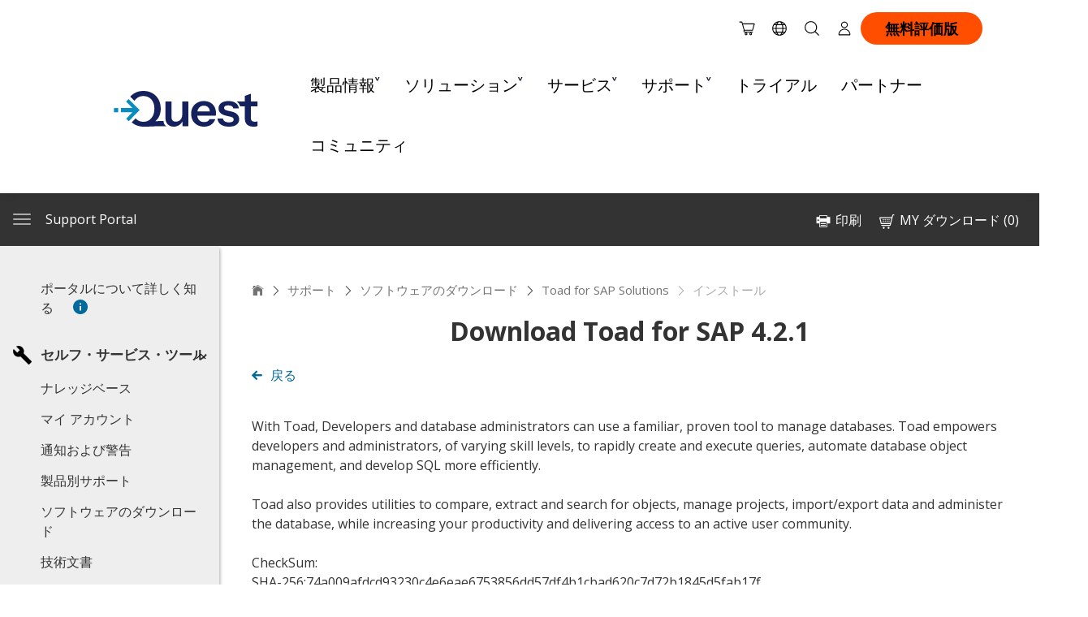

--- FILE ---
content_type: text/html; charset=utf-8
request_url: https://support.quest.com/ja-jp/download-install-detail/6109533
body_size: 39853
content:


<!DOCTYPE html>
<html lang="en">
<head>
    <title>Download Toad for SAP 4.2.1</title>
    <meta http-equiv="X-UA-Compatible" content="IE=Edge">
    
    <meta charset="utf-8" />
    <meta name="viewport" content="width=device-width, initial-scale=1, minimum-scale=1, maximum-scale=1, user-scalable=no">



            <link href="https://support.quest.com/ja-jp/download-install-detail/6109533" rel="canonical" />
                <meta name="description" content="With Toad, Developers and database administrators can use a familiar, proven tool to manage databases のダウンロード" lang="ja-jp" />
                <meta name="keywords" content="Toad for SAP Solutions, 4.2, Software" lang="ja-jp" />
                <script type="application/ld+json">
                    {"applicationCategory":"Software","fileSize":"281.69 MB","dateCreated":"2020-09-30T06:42:06.95","headline":"ToadforSAP_4.2.1.299.exe","inLanguage":"en-US","keywords":"Toad for SAP Solutions, 4.2, Software","description":"With Toad, Developers and database administrators can use a familiar, proven tool to manage databases. Toad empowers developers and administrators, of varying skill levels, to rapidly create and execute queries, automate database object management, and develop SQL more efficiently.\r\n\r\nToad also provides utilities to compare, extract and search for objects, manage projects, import/export data and administer the database, while increasing your productivity and delivering access to an active user community.\r\n\r\nCheckSum:\r\nSHA-256:74a009afdcd93230c4e6eae6753856dd57df4b1cbad620c7d72b1845d5fab17f ","@context":"http://schema.org","@type":"SoftwareApplication"}
                </script>

    <link href="/Images/qst-favicon.ico" rel="shortcut icon" />
    <link href="https://fonts.googleapis.com/css?family=Open+Sans:400,400i,700" rel="stylesheet">

    <link href="/Content/Icons/icomoon/icomoon.min.css" rel="stylesheet">

    <link href="/content/QSTV2?v=x8f3HukT_iUog8_Zr3mX1jbcXfEbR8WVrOnPmB96fpg1" rel="stylesheet"/>

    

    <script>
        i18nDaoCurrentSite = "QST";
        function GA_EventWrapper(category, action, label, dimensions, metrics) {
            /*
            dimensions are defined in the GA code as the following example, an array of objects which represents the dimensions, this value can also be undefined
            [{dimensionIndex:"53", dimensionValue:"Toad For Oracle"},...n]

             metrics are defined in the GA code as the following example, an array of objects which represents the metrics, this value can also be undefined
             [{metricIndex:"6", metricValue:"1"}]
             */
            if (typeof FireDefaultGA === "function") {
                FireDefaultGA(category, action, label, dimensions, metrics);
            }
        }
        function GetGaSsoID() {
            if (typeof GaSsoId == 'undefined')
                return "";
            else
                return GaSsoId;
        }
        function GetGaAccID() {
            if (typeof GaAccId == 'undefined')
                return "";
            else
                return GaAccId;
        }
    </script>
    <script src="/bundles/js?v=R3BLiGwQgqa0yinPVbGtOP9wl4WqZ5WwTvJmOs-2PvM1"></script>

    <script src="/DsgUnobtrusiveValidationV2?v=UYXbq9KyWUBTuczMMc1z030ER3KflPNRHqJa3HMeW0c1"></script>


    <!--[if lte IE 9]>
        <link rel="stylesheet" type="text/css" href="/Content/Polaris/css/IE9AndDown.css" />
        <script src="/Scripts/modernizr.min.js"></script>
        <script src="/Scripts/respond.min.js"></script>
    <![endif]-->
    <!-- OneTrustCookieConsent -->
    <script type="text/javascript" src="https://cdn.cookielaw.org/consent/e57654ce-cc55-4c0e-8ea5-4c3fe25a8902/OtAutoBlock.js"></script>
    <script src="https://cdn.cookielaw.org/scripttemplates/otSDKStub.js" type="text/javascript" charset="UTF-8" data-domain-script="e57654ce-cc55-4c0e-8ea5-4c3fe25a8902"></script>
</head>
<body class="QST">
    
<a id="showfederatedSignIn" data-toggle="modal" role="button" href="#signin-accounts-modal" style="display:none;"></a>

    
<div id="signin-accounts-modal" class="modal fade" tabindex="-1" role="dialog" style="display:none">
    <div class="modal-dialog">
        <div class="modal-content">

            <div class="modal-header">
                <button type="button" class="close" data-dismiss="modal">×</button>
                <h3>リクエストにサインイン</h3>
                <p></p>
            </div>

            <div class="modal-body">
                <p style="padding-right: 80%; float: left;">
                </p>
            </div>

            <div class="modal-footer">
                <a class="btn btn-default" data-dismiss="modal">Continue</a>
            </div>
        </div>
    </div>
</div>

    <script type-="text/javascript">
    $(document).ready(function () {
        ShowSiebelErrorMessage();
    });
</script>

<a id="showSiebelError" data-toggle="modal" role="button" href="#siebel-error-modal" style="display:none;"></a>

<div id="siebel-error-modal" class="modal fade" tabindex="-1" role="dialog" >
    <div class="modal-dialog">
        <div class="modal-content">
            <div class="modal-header">
                <button type="button" class="close" data-dismiss="modal">×</button>
                <h3>保守時のフォームサポート</h3>
                <p></p>
            </div>
            <div class="modal-body">
                <p>予定されていた保守を実行中のため、サポートサイトでのフォームの送信が一時的に利用できません。 すぐにサポートが必要な場合は、<a href="/ja-jp/manage-service-request">テクニカルサポート</a>までお問い合わせください。 ご不便をおかけして申し訳ありません。</p>
            </div>
            <div class="modal-footer">
                <a class="btn btn-default" data-dismiss="modal">続行</a>
            </div>
        </div>
    </div>
</div>
    <script type="text/javascript" src="/scripts/dsg/googleTagging.js"></script>

<div id="divAnalytics"></div>
<script type='text/javascript'>var GaLocale = 'ja-jp';var GaLang = '日本語 ';var GaPageType = 'info';var GaUserType = 'Anonymous';var GaChatProductOrTopic = undefined;var GaPageViewProductPortfolio = undefined;var GaPageViewProductBU = undefined;var GaPageViewProductSolutionArea = undefined;var GaPageViewMarketingProd = undefined;var GaPageViewProductLine = undefined;var GaPageViewProduct = undefined;var GaPageLocation = 'install-detail';GaPageViewProduct = 'toad-for-sap-solutions';GaPageViewProductPortfolio = 'DB Tools';GaPageViewProductBU = 'Information Management';GaPageViewProductSolutionArea = 'Database Management';GaPageViewMarketingProd = 'Toad for SAP Solutions';GaPageViewProductLine = 'Toad';var GaPageViewProductVersion = '4.2';var GaPageViewContentId = 'file:6109533';var GaPageViewContentName = 'toad-for-sap-4-2-1';</script>
        <script type='text/javascript'>
        var _elqQ=_elqQ||[];
        _elqQ.push(['elqSetSiteId','1009272243']);
        _elqQ.push(['elqTrackPageView']);
        (function () { 
        function async_load() { 
        var s = document.createElement('script'); 
        s.type = 'text/javascript'; 
        s.async = true; 
        s.src = '//img04.en25.com/i/elqCfg.min.js'; 
        var x = document.getElementsByTagName('script')[0]; x.parentNode.insertBefore(s, x); 
        } 
        if (window.addEventListener) window.addEventListener('DOMContentLoaded', async_load, false); 
        else if (window.attachEvent) window.attachEvent('onload', async_load); 
        })(); 
        </script>
<script>
    (function(w,d,s,l,i){w[l]=w[l]||[];w[l].push({'gtm.start':
    new Date().getTime(),event:'gtm.js'});var f=d.getElementsByTagName(s)[0],
    j=d.createElement(s),dl=l!='dataLayer'?'&l='+l:'';j.async=true;j.src=
    'https://www.googletagmanager.com/gtm.js?id='+i+dl+'&gtm_auth=tq-_27x9WdS-kBCNf16KVQ&gtm_preview=env-2&gtm_cookies_win=x';f.parentNode.insertBefore(j,f);
    })(window, document, 'script', 'dataLayer', 'GTM-TGVNHLP');
</script>

<!-- Google Tag Manager (noscript) -->
<noscript><iframe src="https://www.googletagmanager.com/ns.html?id=GTM-TGVNHLP&amp;gtm_auth=tq-_27x9WdS-kBCNf16KVQ&amp;gtm_preview=env-2&amp;gtm_cookies_win=x" height="0" width="0" style="display:none;visibility:hidden"></iframe></noscript>
<!-- End Google Tag Manager (noscript) -->
    



<link href="/Content/Chat.css" rel="stylesheet" />
<link href="/Content/Re-Design/_spinner.css" rel="stylesheet" />
<!-- LIVE CHAT GADGET -->
<div id="partialChatWindow" class="chat-control contact-drawer support-chat">
    <div class="chat-trigger contact-drawer-cta">
        <div><div class="chat-bubble">サポートと今すぐチャット</div></div>
    </div>
    <div class="chat-content contact-drawer-panel">
        <div class="header">
            <span>サポートとのチャット </span>
            <a href="#" class="chat-minimize"><svg width="15" height="15"><use xlink:href="/Content/Icons/ChatMap.svg#chat-minimize"></use></svg></a>
            <a href="#" class="chat-close"><svg width="15" height="15"><use xlink:href="/Content/Icons/ChatMap.svg#chat-close"></use></svg></a>
        </div>
        <div class="chat-notification">
            <svg width="15" height="15" class="error"><use xlink:href="/Content/Icons/ChatMap.svg#error"></use></svg>
            <a href="#"></a>
            <svg width="15" height="15" class="notification-close"><use xlink:href="/Content/Icons/ChatMap.svg#chat-close"></use></svg>
        </div>
        <ul id="chat-step-1" class="unstyled">
            <li class="chatHeader">
                <div class="description">
                    <p style="font-size: 1.3em; margin-top: -5px;">オンラインヘルプの参照</p>
                </div>
            </li>
            <li class="chatDescription">
                <div class="alertChat alert alert-locked"><p></p></div>
                <div class="description"><p></p></div>
            </li>
            <li class="chatButton hideChatbtn">
                <div>
                    <p id="btnRegisterSiebel">
                        <a class="btn btn-primary" href="/ja-jp/account/registersupportuser?returnUrl=%2Fja-jp%2Fdownload-install-detail%2F6109533">登録の完了</a>
                    </p>
                    <p id="btnLogintoChat">
                        <a class="btn btn-primary" href="/ja-JP/Login?ui_locales=ja-JP&amp;dest=%2fja-jp%2fdownload-install-detail%2f6109533" onclick="chat.showOpenLiveChat()">サインイン</a>
                    </p>
                    <p id="btnhfChat">
                        
                        <a class="btn btn-success btn-xs" href="/ja-jp/contact-us/renewals" target="_blank" onclick="chat.requestPricingClicked();">価格設定をリクエスト</a>
                    </p>
                    <p id="btnTrialChat">
                        <a class="btn btn-primary btn-xs" href="https://www.quest.com/trials/" target="_blank">営業担当に連絡</a>
                    </p>
                </div>
        </ul>

        <div id="chatModal" style="display:none;">
            <form role="form" id="CustomChatForm" class="modal-form">
                <div>
                    <div class="pre-chat-window">
                        <div id="pre-chat-product-container">
                            <h5>製品を選択してください:</h5>

                            <div class="form-group">
                                <label for="ChatProduct">製品*</label>
                                <select class="form-control" id="ChatProduct" name="ChatProduct">
                                    <option value="">製品名を選択</option>
                                </select>
                            </div>
                        </div>
                        <div id="ChatBundledProductSelectDiv" class="form-group top-offset-20" style="display: none;">
                            <p>製品バンドルが選択されました。 リクエストにより良く対応できるように、個別の製品を選択していただけますか?
*</p>
                            <label for="ChatBundledProductSelect">個別の製品を選択
</label>
                            <select name="ChatBundledProductSelect" id="ChatBundledProductSelect" class="form-control" required>
                                <option value="" selected="selected">選んで下さい</option>
                            </select>
                        </div>
                        <div class="chat-unavailable">
                            <svg width="15" height="15" class="error"><use xlink:href="/Content/Icons/ChatMap.svg#error"></use></svg>
                            <p>現在、テクニカル・サポート・エンジニアはお客様のチャットに対応できません。 迅速にサービスを受けられるよう、サービス・<a href="/ja-jp/create-service-request">リクエスト・フォームを使用して</a></p>
                        </div>
                        
                        <div id="pre-chat-user-info-container">
                            <h5>サービス向上のために、「Purpose of your Chat（チャットの目的）」を記入してください。</h5>
                            <div class="form-group top-offset-20">
                                <label for="ChatFullName">氏名*</label>
                                <input class="form-control"
                                       data-val="true"
                                       data-val-displayname="氏名"
                                       data-val-maxlength="「Full Name（氏名）」には文字列を入力します（最大文字数は100文字）。 "
                                       data-val-maxlength-max="100"
                                       maxlength="100"
                                       data-val-required="このフィールドは必須です"
                                       id="ChatFullName"
                                       name="ChatFullName"
                                       type="text" />
                            </div>
                            <div class="form-group">
                                <label for="ChatEmail">Eメールアドレス*</label>
                                <input class="form-control"
                                       data-val="true"
                                       data-val-displayname="Eメールアドレス"
                                       data-val-email="これは有効なメールアドレスではありません"
                                       data-val-maxlength="「Email Address（Eメールアドレス）」フィールドには文字列または配列タイプを入力します（最大文字数は200文字）。"
                                       data-val-maxlength-max="200"
                                       data-val-regex="Eメールアドレスが無効です。"
                                       data-val-regex-pattern="^[A-Za-z0-9._ %+-]+@[A-Za-z0-9.-]+\.[A-Za-z]{2,}$"
                                       data-val-required="このフィールドは必須です"
                                       maxlength="200"
                                       id="ChatEmail"
                                       name="ChatEmail"
                                       pattern="^[A-Za-z0-9._ %+-]+@[A-Za-z0-9.-]+\.[A-Za-z]{2,}$"
                                       type="text" />
                            </div>
                            <div id="pre-chat-topic" class="form-group">
                                <label for="ChatTopic">トピック</label>
                                <select class="form-control"
                                        data-val-required="このフィールドは必須です"
                                        data-val-displayname="トピック"
                                        id="ChatTopic"
                                        name="ChatTopic"
                                        required>
                                    <option value="">------ 選択してください ------</option>
                                </select>
                            </div>
                            <div id="pre-chat-asset-number" class="form-group">
                                <label for="ChatAsset">資産番号</label>
                                <input class="form-control"
                                       maxlength="200"
                                       id="ChatAsset"
                                       name="ChatAsset"
                                       type="text" />
                            </div>
                                <div id="pre-chat-account-container">
                                    <div class="form-group">
                                        <label for="ChatAccountSelect">アカウントID</label>
                                        <select class="next-enabler form-control" id="ChatAccountSelect" name="ChatAccountSelect">
                                            <option value="">選んで下さい</option>
                                        </select>
                                    </div>
                                </div>
                            <div class="form-group step-two inactive">
                                <label for="ChatPurpose">	チャットの目的*</label>
                                <textarea class="form-control"
                                          data-val="true"
                                          data-val-displayname="	チャットの目的"
                                          data-val-maxlength=" 目的には文字列を入力します（最大文字数は200文字）。"
                                          data-val-maxlength-max="2000"
                                          maxlength="2000"
                                          data-val-required="このフィールドは必須です"
                                          id="ChatPurpose"
                                          name="ChatPurpose"></textarea>
                                <div class="characters-left"><span class="counter">2000</span>文字（残り）</div>
                            </div>

                            <div id="chat-search" class="CoveoSearchInterface step-two inactive" data-pipeline="Support Portal">
                                <a class="CoveoTab" data-id="Form_Submit" data-caption="All Content"></a>

                                <div class="CoveoFolding"></div>
                                <div class="CoveoAnalytics"></div>
                                <div class="coveo-search-section">
                                    <div class="CoveoSearchbox" data-enable-omnibox="true" data-number-of-suggestions="10" data-trigger-query-on-clear="true" data-add-search-button="true" data-enable-search-as-you-type="true" data-search-as-you-type-delay="2000" data-enable-query-suggest-addon="false"></div>
                                    <div class="CoveoFieldSuggestions" data-field="@title" data-number-of-suggestions="20"></div>
                                </div>


                                <div class="coveo-main-section">
                                    <h3>お客様の不具合に推奨されるソリューション</h3>
                                    <p>お客様の説明に基づいて、以下の記事が問題解決に役立つ可能性があります。</p>
                                    <div>
                                        <select id="coveo-custom-filter">
                                            <option value="">すべての推奨ソリューション</option>
                                            <option value="Solution">すべてのナレッジベース記事</option>
                                            <option value="Community">すべてのフォーラム</option>
                                            <option value="Online Technical Document">すべてのテクニカル文書</option>
                                            <option value="Videos">すべてのビデオ</option>
                                        </select>
                                    </div>
                                    <div class="coveo-results-column">
                                        <div class="CoveoShareQuery"></div>
                                        <div class="CoveoPreferencesPanel">
                                            <div class="CoveoResultsPreferences"></div>
                                            <div class="CoveoResultsFiltersPreferences"></div>
                                        </div>
                                        <div class="CoveoTriggers"></div>
                                        <div class="CoveoBreadcrumb"></div>
                                        <div class="CoveoDidYouMean"></div>
                                        <div class="CoveoHiddenQuery"></div>
                                        <div class="CoveoErrorReport" data-pop-up="false"></div>
                                        <div class="CoveoResultList" data-layout="list" data-wait-animation="fade" data-auto-select-fields-to-include="true">
                                            <div class="coveo-show-if-no-results">結果が見つかりませんでした</div>
                                            <script id="Default" class="result-template" type="text/underscore" data-layout="list">
                                                <div class="coveo-result-frame">
                                                    <div class="coveo-result-cell" style="vertical-align: top;padding-left: 16px;">
                                                        <div class="coveo-result-row" style="margin-top:0;">
                                                            <div class="coveo-result-cell">
                                                                <a class="CoveoResultLink" data-contentid="<%- raw.qxdocumentid %>" data-categoryType="<%- raw.syssource %>" data-always-open-in-new-window="true"></a>
                                                            </div>
                                                        </div>
                                                        <div class="coveo-result-row" style="margin-top:10px;">
                                                            <div class="coveo-result-cell">
                                                                <span class="CoveoExcerpt"></span>
                                                            </div>
                                                        </div>
                                                        <div class="coveo-result-row">
                                                            <div class="marketing-type coveo-result-cell">
                                                                <span class="CoveoFieldValue" data-field="@qxmarketingtype"></span>
                                                                <span class="CoveoFieldValue" data-field="@qxcategory"></span>
                                                            </div>
                                                        </div>
                                                    </div>
                                                </div>
                                            </script>
                                        </div>
                                        <div class="coveo-view-all">
                                            <a href="" class="CoveoSeeAllLink" target="_blank">View All Solutions</a>
                                        </div>
                                    </div>
                                </div>
                            </div>
                        </div>
                    </div>

                    <div class="main-chat-window">
                        <div id="lhnCustomChat" class="main-chat"></div>
                        <h5 style="padding: 0; margin: 0"></h5>
                    </div>
                        <div class="modal-footer">
                            <a class="btn btn-transparent chat-next disabled" id="chat-next">次へ</a>
                        </div>
                    <div id="chat-error-message-container" class="modal-footer" style="display:none;">
                        <div id="chat-error-message"></div>
                    </div>

                    <div class="modal-footer step-two inactive">
                        <a class="btn btn-transparent chat-cancel">	閉じる</a>
                        <a class="btn btn-transparent chat-start disabled">チャットの開始</a>
                    </div>
                </div>
            </form>
        </div>
    </div>
</div>
<script src="/Scripts/dsg/chat.js?v=1.2" type="text/javascript"></script>
<script type="text/javascript">
    $(window).on("load", function () {
        window.chatModule = {};
        window.chatModule.productNotificationUrl = "/ja-jp/productnotif/getproducttopnotification";
        window.chatModule.getChatStateUrl = "/ja-jp/home/getchatstate";
        window.chatModule.getChatEntitlementUrl = "/ja-jp/servicerequest/checkentitlement";
        
        window.chatModule.siteSearchURL = '/ja-jp/search';
        window.chatModule.BundledProductsDropdownURL = "/ja-jp/product/getbundledproducts";
        window.chatModule.isDepartmentOnlineUrl = "/ja-jp/home/ischatdepartmentonline";
        window.chatModule.windowId = 49001; //Chat window #, leave 0 to open default window setup for your account

        chat.init({
            lhn: {
                appId: "e1efac5d-d87d-4ead-8659-68317303a38d",
                secret: "yH3Xy7L6qgJU8iyhqkl5jwrd+3x+J7FBZqCIQ+vT5E+7m0uxpb"
            },
            settings: {
                windowId: 49001
            },
            content: {
                default: 'サポートと今すぐチャット',
                inprogress: 'チャット進行中'
            },
            translations:
            {
                isNotSiebelDescription: "ご登録完了後、サポートをお受けいただくことができます。",
                premiumChatHeader: "プレミアムチャット",
                premiumChatDescription: " アシスタンスは、現在保守契約が有効なアカウントにサインインした後でご利用いただけます。",
                trialChatDescription: "購入プロセスを完了するには、営業担当者にお問い合わせください。",
                hfAlertDescription: "Questの記録によると、お客様は現在保守契約が有効ではありません。",
                trialAlertDescription: "Questの記録によると、お客様はまだ本製品を購入されていません。",
                hfChatDescription: "いずれかの更新担当者にすぐに連絡し、投資が安全に保護されるようにしてください。",
                dropDownDefaultValue: '選択して下さい',
                noCommercialAcctsFoundMsg: 'There are no customer accounts associated with your profile. Please Chat with our customer service team for assistance'
            },
            context: {
                product: "",
                productId: "",
                versionId: "",
                isProductChat: "True" === "True",
                isLicenseChat: "False" === "True",
                isAdminChat: "False" === "True"
            }
        });
    });
</script>

    <div>
        

    </div>
    <!-- ***IMPORTANT *** Don't edit contents of lhnContainer div. Elements/variables/script will be used by live chat script -->
    <div id="lhnContainer">
        <!-- INVISIBLE LIVE CHAT BUTTON START -->
        <!-- start http://www.livehelpnow.net -->
        <div id="lhnChatButton"></div>
        <!--end http://www.livehelpnow.net -->
        <!--INVISIBLE LIVE CHAT BUTTON END------>
    </div>
    <script type="text/javascript">
        $(window).on("load", function () {
            var EndUserAcctsChat = [];
            chat.afterInit({
                coveo: {
                    searchUrl: 'https://questsoftwareproductionl1k3xvdx.org.coveo.com/rest/search',
                    analyticsUrl: 'https://questsoftwareproductionl1k3xvdx.analytics.org.coveo.com/rest/ua',
                    orgId: 'questsoftwareproductionl1k3xvdx',
                    token: 'eyJhbGciOiJIUzI1NiJ9.[base64].3oIcVYml-flF9S3fk0fKaAbAMV6-0tjnh0bp5DAvY-E',
                    searchHub: 'Support'
                },
                settings: {
                    showChatOnLoad: true,
                    isLoggedIn: false,
                    isSiebelUser: false,
                    type: "Support",
                    contactId: "",
                    isOnline: false,
                    isPremiumTrial: false,
                    isPremiumHardFail: false,
                    product: "",
                    productId: "",
                    versionId: "",
                    accountId: "",
                    name: "",
                    email: "",
                    deptId: 0, //Department #, leave 0 to not route by department
                    ssoid: ""
                }
            });
        });
    </script>

    <a id="lCbasLogin" href="/ja-JP/Login?ui_locales=ja-JP&amp;dest=%2fja-jp%2fdownload-install-detail%2f6109533" style="display:none"></a>
    <a id="lRegistration" href="https://support.quest.com/ja-jp/account/registersupportuser?returnUrl=%2Fja-jp%2Fdownload-install-detail%2F6109533" style="display:none"></a>
    <input type="hidden" id="hUseCBASPopUp" value='false' />

    
    <img id="PrintLogo" src="/images/quest-logo.svg" alt="Logo" style="display:none;" />

<script src="/scripts/HeaderV4.js"></script>

<div id="head-v4" class="qst-marketing-header">
    <div class="sticky-v3">
        <div class="sticky-wrap" data-stuck="false" style="top: 0px;">
            <div class="container">
                <div class="header-content">

                    <!-- Two-row content on the right -->
                    <div class="two-row-content">
                        <!-- Top Row: Utilities and CTA -->
                        <div id="utility-row">
                            <div class="hv3-utility">
                                <div data-type="Shop">
                                    <a rel="noreferrer,noopener" rel="noreferrer,noopener" class="hv3-shop hv3-utility-icon-wrap" href="https://shop.quest.com/682/purl-quest-buy-home?x-adcode=NAV" target="_blank">
                                        <svg xmlns="http://www.w3.org/2000/svg" version="1.1" viewBox="0 0 38 32">
                                            <path d="M16.8568,25.715c-1.7333,0-3.1427,1.4099-3.1427,3.1423,0,1.7333,1.4094,3.1427,3.1427,3.1427s3.1427-1.4094,3.1427-3.1427c0-1.7324-1.4093-3.1423-3.1427-3.1423ZM16.8568,30.0012c-.6305,0-1.1439-.5134-1.1439-1.1439s.5134-1.1434,1.1439-1.1434,1.1439.5129,1.1439,1.1434-.5134,1.1439-1.1439,1.1439ZM27.6426,25.715c-1.7324,0-3.1417,1.4099-3.1417,3.1423,0,1.7333,1.4093,3.1427,3.1417,3.1427,1.7333,0,3.1427-1.4094,3.1427-3.1427,0-1.7324-1.4094-3.1423-3.1427-3.1423ZM27.6426,30.0012c-.6305,0-1.1429-.5134-1.1429-1.1439s.5124-1.1434,1.1429-1.1434,1.1439.5129,1.1439,1.1434-.5134,1.1439-1.1439,1.1439ZM13.1889,21.285h18.7393c.446,0,.8384-.2958.9614-.7247l4.2866-15.0005c.0859-.3016.0254-.6261-.163-.8764-.1894-.2504-.4851-.3978-.7984-.3978H9.0392l-1.0175-3.5609c-.1225-.429-.5148-.7247-.9609-.7247H1.785c-.5519,0-.9994.4475-.9994.9995s.4475.9994.9994.9994h4.5218l5.1967,18.1871-.4186.837c-.4904.9814-.4392,2.1243.1376,3.0573.5768.933,1.5762,1.4904,2.6732,1.4904h18.0325c.5524,0,.9994-.4475.9994-.9995s-.447-.9994-.9994-.9994H13.8957c-.405,0-.7603-.1976-.973-.5427-.2128-.3445-.2313-.7501-.0498-1.1121l.3161-.632ZM34.8894,6.2844l-3.7147,13.0018H13.3255l-3.7152-13.0018h25.2791Z"></path>
                                        </svg>
                                    </a>
                                </div>
                                <div class="hv3-utility-icon-wrap hv3-utility-drop hidden-xs hidden-sm">
                                    <svg xmlns="http://www.w3.org/2000/svg" version="1.1" viewBox="0 0 36 32">
                                        <path d="M18,0C9.1772,0,1.9998,7.1775,1.9998,16.0002s7.1775,15.9998,16.0002,15.9998,16.0002-7.1775,16.0002-15.9998S26.8228,0,18,0ZM18,29.9979c-1.8495,0-3.5425-1.7947-4.7342-4.5947h9.4685c-1.1917,2.8-2.8847,4.5947-4.7342,4.5947ZM12.5513,23.4011c-.5597-1.8935-.9144-4.0764-.9948-6.3998h12.887c-.0804,2.3234-.4352,4.5063-.9948,6.3998h-10.8973ZM4.0526,17.0013h5.5035c.0726,2.3106.3891,4.474.9102,6.3998h-4.3259c-1.1795-1.883-1.921-4.0605-2.0878-6.3998ZM18,2.0021c1.8495,0,3.5425,1.7949,4.7344,4.5952h-9.4687c1.1918-2.8003,2.8848-4.5952,4.7344-4.5952ZM23.4487,8.5994c.5597,1.8936.9144,4.0764.9948,6.3998h-12.887c.0804-2.3234.4352-4.5062.9948-6.3998h10.8973ZM9.5561,14.9992h-5.5035c.1667-2.3393.9082-4.5169,2.0876-6.3998h4.326c-.5211,1.9258-.8376,4.0892-.9101,6.3998ZM26.4439,17.0013h5.5035c-.1667,2.3393-.9083,4.5168-2.0878,6.3998h-4.3259c.5211-1.9258.8376-4.0892.9102-6.3998ZM26.4439,14.9992c-.0725-2.3106-.389-4.474-.9101-6.3998h4.326c1.1793,1.8829,1.9208,4.0605,2.0876,6.3998h-5.5035ZM28.3397,6.5973h-3.4539c-.542-1.4283-1.2047-2.6734-1.9657-3.6854,2.0914.789,3.9412,2.0613,5.4196,3.6854ZM13.0798,2.9119c-.761,1.012-1.4236,2.2571-1.9656,3.6853h-3.4539c1.4783-1.6241,3.3281-2.8964,5.4195-3.6853ZM7.6607,25.4032h3.4537c.542,1.4281,1.2045,2.6729,1.9654,3.6848-2.0913-.7889-3.9409-2.0609-5.4192-3.6848ZM22.9202,29.0881c.7609-1.0119,1.4234-2.2568,1.9654-3.6849h3.4537c-1.4783,1.6239-3.328,2.896-5.4192,3.6849Z"></path>
                                    </svg>
                                    <ul class="hv3-country-drop-down" data-type="Locale">
                                        <li><a href="/download-install-detail/6109533" class="active">United States (English)</a></li>
                                        <li><a href="/pt-br/download-install-detail/6109533">Brazil (Português)</a></li>
                                        <li><a href="/zh-cn/download-install-detail/6109533">China (中文)</a></li>
                                        <li><a href="/fr-fr/download-install-detail/6109533">France (Français)</a></li>
                                        <li><a href="/de-de/download-install-detail/6109533">Germany (Deutsch)</a></li>
                                        <li><a href="/it-it/download-install-detail/6109533">Italy (Italiano)</a></li>
                                        <li><a href="/ja-jp/download-install-detail/6109533">Japan (日本語)</a></li>
                                        <li><a href="/ko-kr/download-install-detail/6109533">Korea (한국어)</a></li>
                                        <li><a href="/es-es/download-install-detail/6109533">Mexico (Español)</a></li>
                                    </ul>
                                </div>
                                <div data-type="Search">
                                    <a class="utility mobile-search hv3-utility-icon-wrap" href="/search">
                                        <svg xmlns="http://www.w3.org/2000/svg" version="1.1" viewBox="0 0 36 32">
                                            <path d="M33.6917,30.2802l-7.7369-7.7374c2.0688-2.3935,3.33-5.5034,3.33-8.9081C29.2848,6.1078,23.1619-.0156,15.635-.0156S1.9842,6.1078,1.9842,13.6347s6.1239,13.6503,13.6508,13.6503c3.4048,0,6.5147-1.2613,8.9081-3.3304l7.7369,7.7373c.195.195.4504.2925.7059.2925s.5109-.0975.7059-.2925c.39-.39.39-1.0218,0-1.4118ZM15.635,25.2882c-6.4261,0-11.654-5.2279-11.654-11.6535S9.2088,1.9812,15.635,1.9812s11.653,5.2279,11.653,11.6535-5.2279,11.6535-11.653,11.6535Z"></path>
                                        </svg>
                                    </a>
                                </div>
                                <div class="hv3-utility-icon-wrap hv3-utility-drop">
                                    <svg xmlns="http://www.w3.org/2000/svg" version="1.1" viewBox="0 0 38 32">
                                        <path d="M19,15.1192c-4.304,0-7.8052-3.3915-7.8052-7.5598S14.696,0,19,0s7.8057,3.3911,7.8057,7.5593-3.5017,7.5598-7.8057,7.5598ZM19,2.006c-3.1976,0-5.7992,2.4914-5.7992,5.5533s2.6016,5.5538,5.7992,5.5538,5.7997-2.4914,5.7997-5.5538-2.6016-5.5533-5.7997-5.5533ZM31.9119,32H6.0886c-.5348,0-.9751-.4192-1.0015-.9531-.0113-.2233-.0167-.4476-.0167-.6739,0-7.4398,6.2488-13.4927,13.9296-13.4927s13.9296,6.0529,13.9296,13.4927c0,.2263-.0054.4506-.0167.6739-.0264.5338-.4662.9531-1.0011.9531ZM7.0828,29.994h23.8343c-.2081-6.1591-5.474-11.1076-11.9172-11.1076s-11.709,4.9485-11.9172,11.1076Z"></path>
                                    </svg>
                                <ul class="signin-drop-down qst-hv3-no-hover">
                                        <li><a href="/ja-JP/Login?ui_locales=ja-JP&amp;dest=%2fja-jp%2fdownload-install-detail%2f6109533" class="m-0 btn-v3 btn-default-color lnk-sign-in btn-block">サインイン</a></li>
                                        <li><a href="/ja-jp/account/createsupportaccount?ui_locales=ja-JP&amp;dest=/ja-jp/account/registersupportuser" class="m-0 btn-v3 btn-default-color lnk-sign-in btn-block">サポートアカウントの作成</a></li>
                                </ul>
                                </div>
                            </div>
                            <div class="nav-cta m-0">
                                <span data-type="Free Trials" class="m-0"><a class="btn-v3-orange" href="https://www.quest.com/jp-ja/trials/">無料評価版</a></span>
                            </div>
                        </div>

                        <!-- Bottom Row: Navigation -->
                        <div id="hv3-bottom" class="nav-row">

                            <!-- Logo on the left -->
                            <a id="logo" href="https://www.quest.com/jp-ja"><img src="/images/quest-logo.svg" alt="Quest Logo"></a>
                            <div class="hv3-wrap">
                                <nav>
                                    <div>
                                                <div class="v3-tier-1">
                                                    <span>製品情報</span>
                                                    <div class="v3-tier-2 v3-drop-down">
                                                        <span class="menu-back">Main Menu</span>
                                                        <ul>
                                                                    <li><a href="https://www.quest.com/jp-ja/products">すべての製品情報を見る</a></li>
                                                                    <li><a href="https://www.quest.com/jp-ja/products/active-roles">Active Roles</a></li>
                                                                    <li><a href="https://www.quest.com/jp-ja/change-auditor/">Change Auditor</a></li>
                                                                    <li><a href="https://www.quest.com/jp-ja/foglight/">Foglight</a></li>
                                                                    <li><a href="https://www.quest.com/jp-ja/products/dr-series-disk-backup-appliances/">DR Series Appliances</a></li>
                                                                    <li><a href="https://www.quest.com/jp-ja/kace/">KACE</a></li>
                                                                    <li><a href="https://www.quest.com/jp-ja/migration-manager/">Migration Manager</a></li>
                                                                    <li><a href="	https://www.quest.com/jp-ja/one-identity/">One Identity</a></li>
                                                                    <li><a href="https://www.quest.com/jp-ja/products/quest-vroom/">Quest VROOM</a></li>
                                                                    <li><a href="https://www.quest.com/jp-ja/products/rapid-recovery/">Rapid Recovery</a></li>
                                                                    <li><a href="https://www.quest.com/jp-ja/recovery-manager">Recovery Manager</a></li>
                                                                    <li><a href="https://www.quest.com/jp-ja/products/quest-vroom/">Quest VROOM</a></li>
                                                                    <li><a href="https://www.quest.com/jp-ja/remotescan/">RemoteScan</a></li>
                                                                    <li><a href="https://www.quest.com/jp-ja/products/shareplex/">SharePlex</a></li>
                                                                    <li><a href="https://www.quest.com/jp-ja/products/spotlight-on-sql-server-enterprise/">Spotlight</a></li>
                                                                    <li><a href="https://www.quest.com/jp-ja/toad/">Toad</a></li>
                                                        </ul>
                                                    </div>
                                                </div>
                                                <div class="v3-tier-1">
                                                    <span>ソリューション</span>
                                                    <div class="v3-tier-2 v3-drop-down">
                                                        <span class="menu-back">Main Menu</span>
                                                        <ul>
                                                                    <li><a href="https://www.quest.com/jp-ja/solutions">すべてのプラットフォームを見る</a></li>
                                                                    <li><a href="https://www.quest.com/jp-ja/solutions/cloud-management/">クラウド管理</a></li>
                                                                    <li><a href="https://www.quest.com/jp-ja/solutions/data-protection">データ保護</a></li>
                                                                    <li><a href="https://www.quest.com/jp-ja/solutions/gdpr-compliance/">GDPRコンプライアンス</a></li>
                                                                    <li><a href="https://www.quest.com/jp-ja/database-management/">データベース管理</a></li>
                                                                    <li><a href="https://www.quest.com/jp-ja/solutions/endpoint-systems-management/">エンドポイントシステム管理</a></li>
                                                                    <li><a href="https://www.quest.com/jp-ja/solutions/microsoft-platform-management/">Microsoftプラットフォーム管理</a></li>
                                                                    <li><a href="https://www.quest.com/jp-ja/solutions/performance-monitoring/">パフォーマンス監視</a></li>
                                                        </ul>
                                                    </div>
                                                </div>
                                                <div class="v3-tier-1">
                                                    <span>サービス</span>
                                                    <div class="v3-tier-2 v3-drop-down">
                                                        <span class="menu-back">Main Menu</span>
                                                        <ul>
                                                                    <li class="v3-tier-3-drop">
                                                                        <span class="v3-tier-label">コンサルティングサービス</span>
                                                                        <ul>
                                                                                <li><a href="/ja-jp/consulting-services/microsoft-platform-management">Microsoftプラットフォーム管理</a></li>
                                                                                <li><a href="/ja-jp/consulting-services/data-protection">データ保護</a></li>
                                                                                <li><a href="/ja-jp/consulting-services/endpoint-systems-management">エンドポイントシステム管理</a></li>
                                                                                <li><a href="/ja-jp/consulting-services/performance-monitoring">パフォーマンス監視</a></li>
                                                                                <li><a href="/ja-jp/consulting-services/database-management">データベース管理</a></li>
                                                                        </ul>
                                                                    </li>
                                                                    <li><a href="/ja-JP/training-product-select">教育サービス</a></li>
                                                                    <li><a href="/ja-jp/essentias/support-offerings">サポートサービス</a></li>
                                                        </ul>
                                                    </div>
                                                </div>
                                                <div class="v3-tier-1">
                                                    <span>サポート</span>
                                                    <div class="v3-tier-2 v3-drop-down">
                                                        <span class="menu-back">Main Menu</span>
                                                        <ul>
                                                                    <li><a href="/jp">サポートホーム</a></li>
                                                                    <li class="v3-tier-3-drop">
                                                                        <span class="v3-tier-label">製品で検索</span>
                                                                        <ul>
                                                                                <li><a href="/jp/product-support-product-select">すべて見る</a></li>
                                                                                <li><a href="/ja-jp/appassure">AppAssure</a></li>
                                                                                <li><a href="/jp/archive-manager">Archive Manager</a></li>
                                                                                <li><a href="/ja-jp//change-auditor">Change Auditor</a></li>
                                                                                <li><a href="/ja-jp/desktop-authority">Desktop Authority</a></li>
                                                                                <li><a href="/jp/dr-series">DR Series</a></li>
                                                                                <li><a href="/jp/productline/foglight">Foglight</a></li>
                                                                                <li><a href="/jp/productline/kace">KACE</a></li>
                                                                                <li><a href="/jp/productline/migration-manager">Migration Manager</a></li>
                                                                                <li><a href="/jp/productline/netvault">NetVault</a></li>
                                                                                <li><a href="/jp/rapid-recovery">Rapid Recovery</a></li>
                                                                                <li><a href="/jp/productline/shareplex">Shareplex</a></li>
                                                                                <li><a href="/jp/productline/toad">Toad</a></li>
                                                                                <li><a href="/ja-jp/vranger">Vranger</a></li>
                                                                        </ul>
                                                                    </li>
                                                                    <li class="v3-tier-3-drop">
                                                                        <span class="v3-tier-label">お問い合わせ</span>
                                                                        <ul>
                                                                                <li><a href="/ja-jp/manage-service-request">すべて</a></li>
                                                                                <li><a href="/ja-jp/contact-us/customer-service">カスタマサービス</a></li>
                                                                                <li><a href="/ja-jp/contact-us/licensing">ライセンス アシスタンス</a></li>
                                                                                <li><a href="/ja-jp/contact-us/renewals">更新のアシスタンス</a></li>
                                                                                <li><a href="/ja-jp/create-service-request">技術サポート</a></li>
                                                                        </ul>
                                                                    </li>
                                                                    <li><a href="https://support.quest.com/ja-jp/product-support-forums">コミュニティフォーラム</a></li>
                                                                    <li><a href="https://support.quest.com/ja-jp/download-product-select">ソフトウェアのダウンロード</a></li>
                                                                    <li><a href="https://support.quest.com/ja-jp/kb-product-select">ナレッジベース</a></li>
                                                                    <li class="v3-tier-3-drop">
                                                                        <span class="v3-tier-label">マイアカウント</span>
                                                                        <ul>
                                                                                <li><a href="/jp/my-account">マイ プロダクト</a></li>
                                                                                <li><a href="/jp/search-service-request">マイサービスリクエスト</a></li>
                                                                                <li><a href="/jp/my-account/licensing">マイ ライセンス</a></li>
                                                                                <li><a href="/jp/my-account/group">マイ グループ</a></li>
                                                                                <li><a href="/jp/manageprofile">マイ プロファイル</a></li>
                                                                        </ul>
                                                                    </li>
                                                                    <li><a href="/ja-jp/essentials/support-guide">ポリシーおよび手順</a></li>
                                                                    <li class="v3-tier-3-drop">
                                                                        <span class="v3-tier-label">コンサルティングサービス</span>
                                                                        <ul>
                                                                                <li><a href="/ja-jp/consulting-services/microsoft-platform-management">Microsoftプラットフォーム管理</a></li>
                                                                                <li><a href="/ja-jp/consulting-services/data-protection">データ保護</a></li>
                                                                                <li><a href="/ja-jp/consulting-services/endpoint-systems-management">エンドポイントシステム管理</a></li>
                                                                                <li><a href="/ja-jp/consulting-services/performance-monitoring">パフォーマンス監視</a></li>
                                                                                <li><a href="/ja-jp/consulting-services/database-management">データベース管理</a></li>
                                                                        </ul>
                                                                    </li>
                                                                    <li><a href="https://support.quest.com/ja-jp/technical-documents">リリースノートおよびガイド</a></li>
                                                                    <li><a href="https://support.quest.com/ja-jp/training-product-select">教育サービス</a></li>
                                                                    <li><a href="https://support.quest.com/ja-jp/videos-product-select">ビデオチュートリアル</a></li>
                                                        </ul>
                                                    </div>
                                                </div>
                                                <div class="v3-tier-1 no-tier-2">
                                                    <span><a href="https://www.quest.com/jp-ja/trials/">トライアル</a></span>
                                                </div>
                                                <div class="v3-tier-1 no-tier-2">
                                                    <span><a href="https://www.quest.com/jp-ja/partners/">パートナー</a></span>
                                                </div>
                                                <div class="v3-tier-1 no-tier-2">
                                                    <span><a href="https://www.quest.com/community/jp-ja/">コミュニティ</a></span>
                                                </div>
                                    </div>
                                </nav>
                                <div class="mobile-menu-container hidden-lg hidden-md">
                                    <button class="utility mobile-menu m-0"></button>
                                    <div id="hv3-mobile-user"></div>
                                    <div id="hv3-mobile-language"></div>
                                </div>
                            </div>
                        </div>
                    </div>
                </div>
            </div>
        </div>
    </div>
</div>




    <ul id="Toolbar">
        <li>
            <button type="button" class="leftrail-toggle navbar-toggle">
                <span class="sr-only">Toggle navigation</span>
                <span class="icon-bar"></span>
                <span class="icon-bar"></span>
                <span class="icon-bar"></span>
                <div>Support Portal</div>
            </button>
        </li>





        <li class="hidden-xs mobile-hide toolbar-right">



                <a class="mobile-hide print" href="#"><span class="i-small-printer"></span>印刷</a>
                            <a class="mobile-hide" href="/ja-jp/my-downloads">
                    <svg width="24" height="19"><use xlink:href="/Content/Icons/SideNavigationMap.svg#cart"></use></svg>
                    MY ダウンロード
                    (<span id="dnldCount"></span>)
                </a>
        </li>
    </ul>

    <div id="MainContent">
        <section id="LeftRail">
            <div>
                    <dl class="transitioning-to-qst become-pro-link">
                        <a data-i18n="dsg_downloads_transitioning_to_qst" href="/ja-jp/essentials/getting-started-downloads" id="GettingStarted">ポータルについて詳しく知る</a>
                        <svg width="20" height="20" data-toggle="tooltip" data-container="body" data-placement="auto right" title data-original-title="Questサポートを初めてご利用ですか?このセクションおよびその他のセクションに関するFAQとビデオチュートリアルで詳しい情報をご覧ください。"><use xlink:href="/Content/Icons/ServiceRequestMap.svg#Info"></use></svg>
                    </dl>
                
                
    
                <dl>
                        <dt class="side-nav-toggle">
                            <svg width="25" height="25"><use xlink:href="/Content/Icons/SideNavigationMap.svg#i-dsg-service"></use></svg>
                            セルフ・サービス・ツール
                            <svg width="15" height="28" class="visual-toggle"><use xlink:href="/Content/Icons/SideNavigationMap.svg#chevron-up"></use></svg>
                        </dt>

                                        <dd>
                                            <a href="/ja-jp/kb-product-select"
                                               target="_self"
                                               data-desc="The section is not SST, page is NOT ProdSupp, OR SiteArea is NoSpecified OR MySupport">
                                                ナレッジベース 
                                            </a>
                                        </dd>
                            <dd>
                                <a href="/ja-JP/Login?ui_locales=ja-JP&amp;dest=%2fja-jp%2fmy-account" data-desc="This link requires login but the user is not logged in">マイ アカウント </a>
                            </dd>
                                        <dd>
                                            <a href="/ja-jp/alerts-notifications-product-select"
                                               target="_self"
                                               data-desc="The section is not SST, page is NOT ProdSupp, OR SiteArea is NoSpecified OR MySupport">
                                                通知および警告
                                            </a>
                                        </dd>
                                        <dd>
                                            <a href="/ja-jp/product-support-product-select"
                                               target="_self"
                                               data-desc="The section is not SST, page is NOT ProdSupp, OR SiteArea is NoSpecified OR MySupport">
                                                製品別サポート
                                            </a>
                                        </dd>
                                        <dd>
                                            <a href="/ja-jp/download-product-select"
                                               target="_self"
                                               data-desc="The section is not SST, page is NOT ProdSupp, OR SiteArea is NoSpecified OR MySupport">
                                                ソフトウェアのダウンロード 
                                            </a>
                                        </dd>
                                        <dd>
                                            <a href="/ja-jp/technical-documents"
                                               target="_self"
                                               data-desc="The section is not SST, page is NOT ProdSupp, OR SiteArea is NoSpecified OR MySupport">
                                                技術文書
                                            </a>
                                        </dd>
                                        <dd>
                                            <a href="https://www.quest.com/community/quest/"
                                               id='communityLink'
                                               target="_self"
                                               data-desc="The section is not SST, page is NOT ProdSupp, OR SiteArea is NoSpecified OR MySupport">
                                                ユーザーフォーラム 
                                            </a>
                                        </dd>
                                        <dd>
                                            <a href="/ja-jp/videos-product-select"
                                               target="_self"
                                               data-desc="The section is not SST, page is NOT ProdSupp, OR SiteArea is NoSpecified OR MySupport">
                                                ビデオチュートリアル 
                                            </a>
                                        </dd>
                                        <dd>
                                            <a href="/ja-jp/summary"
                                               data-desc="The section is not SST, page is NOT ProdSupp, OR SiteArea is NoSpecified OR MySupport">
                                                RSSフィード
                                            </a>
                                        </dd>
                </dl>
                <dl>
                        <dt class="side-nav-toggle">
                            <svg width="25" height="25"><use xlink:href="/Content/Icons/SideNavigationMap.svg#i-dsg-support"></use></svg>
                            マイ アカウント
                            <svg width="15" height="28" class="visual-toggle"><use xlink:href="/Content/Icons/SideNavigationMap.svg#chevron-up"></use></svg>
                        </dt>

                            <dd>
                                <a href="/ja-JP/Login?ui_locales=ja-JP&amp;dest=%2fja-jp%2fmy-account%2fgroup" data-desc="This link requires login but the user is not logged in">マイ  グループ</a>
                            </dd>
                            <dd>
                                <a href="/ja-JP/Login?ui_locales=ja-JP&amp;dest=%2fja-jp%2fmy-account%2flicensing" data-desc="This link requires login but the user is not logged in">マイ ライセンス</a>
                            </dd>
                            <dd>
                                <a href="/ja-JP/Login?ui_locales=ja-JP&amp;dest=%2fja-jp%2fmy-account" data-desc="This link requires login but the user is not logged in">マイ プロダクト</a>
                            </dd>
                            <dd>
                                <a href="/ja-JP/Login?ui_locales=ja-JP&amp;dest=%2fja-jp%2fmanageprofile" data-desc="This link requires login but the user is not logged in">マイ プロファイル</a>
                            </dd>
                            <dd>
                                <a href="/ja-JP/Login?ui_locales=ja-JP&amp;dest=%2fja-jp%2fsearch-service-request" data-desc="This link requires login but the user is not logged in">マイ サービスリクエスト</a>
                            </dd>
                            <dd>
                                <a href="/ja-JP/Login?ui_locales=ja-JP&amp;dest=%2fja-jp%2fmy-account%2flicensing" data-desc="This link requires login but the user is not logged in">マイ 保守アセット</a>
                            </dd>
                </dl>
                <dl>
                        <dt class="side-nav-toggle">
                            <svg width="25" height="25"><use xlink:href="/Content/Icons/SideNavigationMap.svg#i-contact-us"></use></svg>
                            お問い合わせ
                            <svg width="15" height="28" class="visual-toggle"><use xlink:href="/Content/Icons/SideNavigationMap.svg#chevron-up"></use></svg>
                        </dt>

                                        <dd>
                                            <a href="/ja-jp/contact-us/customer-service"
                                               target="_self"
                                               data-desc="The section is not SST, page is NOT ProdSupp, OR SiteArea is NoSpecified OR MySupport">
                                                カスタマーサービスについて
                                            </a>
                                        </dd>
                                        <dd>
                                            <a href="/ja-jp/contact-us/licensing"
                                               target="_self"
                                               data-desc="The section is not SST, page is NOT ProdSupp, OR SiteArea is NoSpecified OR MySupport">
                                                ライセンスアシスタンス の取得
                                            </a>
                                        </dd>
                                        <dd>
                                            <a href="/ja-jp/contact-us/renewals"
                                               target="_self"
                                               data-desc="The section is not SST, page is NOT ProdSupp, OR SiteArea is NoSpecified OR MySupport">
                                                Renewals Representative
                                            </a>
                                        </dd>
                                        <dd>
                                            <a href="/ja-jp/contact-support"
                                               target="_self"
                                               data-desc="The section is not SST, page is NOT ProdSupp, OR SiteArea is NoSpecified OR MySupport">
                                                すべて表示
                                            </a>
                                        </dd>
                </dl>
    <div id="ExtProductDialog" class="modal fade" tabindex="-1" role="dialog" style="display: none;">
        <div class="modal-dialog">
            <div class="modal-content">
                <div class="modal-header">
                    <button type="button" class="close" data-dismiss="modal">×</button>
                    <h3>
                        <i class="i-small-share text-blue"></i>&nbsp;サポートへようこそ
                    </h3>
                </div>

                <div class="modal-body">
                    <p id="wtText">Quest <span id="SelectedProduct">*product*</span>のオンラインサポートヘルプは、関連会社のサポートサイトで参照できます。「Continue（続行）」をクリックすると、<span id="SelectedProduct">*product*</span>の適切なサポートコンテンツとアシスタンスへ移動します。
</p>
                </div>

                <div class="modal-footer">
                    <input type="button" class="btn btn-default close-cl" value="クローズ" />
                    <input type="button" class="btn btn-primary continue" value="続行" />
                </div>
            </div>
        </div>
    </div>
    <script type="text/javascript">
        function mngModals(modToShow) {
            $('.modal').modal('hide');
            $(modToShow).modal('show');
        }
        function setRRExtRedirect(data) {
            $("#ExtProductDialog span#SelectedProduct").html(data.Product);
            mngModals('#ExtProductDialog');
            $('#ExtProductDialog input.continue').off("click"); //remove previously attached click event
            $('#ExtProductDialog input.continue').click(function () {
                $("#ExtProductDialog").modal("hide");
                window.open(data.ExternalUrl, "_blank");
            });
            $('#ExtProductDialog input.close-cl').off("click");
            $('#ExtProductDialog input.close-cl').click(function () {
                $("#ExtProductDialog").modal("hide");
            });
        }

        function showExtModal(lnk) {
            var $this = $(lnk);
            if ($this == null) return false;

            var t = {
                SiteArea: $this.data("sitearea"),
                ExternalUrl: $this.data("externalurl"),
                Product: $this.data("product")
            };

            if (t.ExternalUrl.length > 0)
                return getExtRedirectMesg(t);

            return true;
        }

        function getExtRedirectMesg(data) {
            if (data == null) return false;
            $.ajax({
                async: false,
                type: "POST",
                contentType: "application/json",
                url: "/Default/GetExternalRedirectMessage",
                data: JSON.stringify({ "siteArea": data.SiteArea }),
                dataType: "json",
                error: function () { return false; },
                success: function (result) {
                    $('#wtText').html(result.message);
                    setRRExtRedirect(data);
                    return false;
                },
                timeout: function () { return false; }
            });
            return false;
        }
    </script>



            </div>
        </section>

        <div id="Canvas">
            <ul id="BreadCrumbs" class="breadcrumb hidden-xs" style="position: relative;">
                <li>
                    <a href="https://www.quest.com/"><i class="i-small-house"></i></a><span class="divider"></span>
                </li>

                    <li><a data-i18n="dsg_Home_General_Support" href="/ja-jp" id="dsg_Home_General_Support">サポート</a></li>

                
    <li id="current"><a data-i18n="dsg_dload-rls_detailCrumb" href="/ja-jp/download-product-select" id="dsg_dload-rls_detailCrumb">ソフトウェアのダウンロード</a></li>
    <li id="current"><a href="/ja-jp/toad-for-sap-solutions">Toad for SAP Solutions</a></li>


                    <li class="current">インストール</li>
            </ul>

            <div id="PolarisAlert" class="alert hide">
	<button id="PolarisAlertClose" type="button" class="close">×</button>
	<div id="PolarisAlertMessage"></div>
</div>

                <h1 id="LayoutH1">Download Toad for SAP 4.2.1</h1>
            








    <span class="return">
        
        <a href="/ja-jp/toad-for-sap-solutions/4.2/download-new-releases" class="return" style="margin: 0;"><i class="i-action-return-arrow"></i>戻る</a>
        <br /><br />
    </span>




<p>With Toad, Developers and database administrators can use a familiar, proven tool to manage databases. Toad empowers developers and administrators, of varying skill levels, to rapidly create and execute queries, automate database object management, and develop SQL more efficiently.<BR>
<BR>
Toad also provides utilities to compare, extract and search for objects, manage projects, import/export data and administer the database, while increasing your productivity and delivering access to an active user community.<BR>
<BR>
CheckSum:<BR>
SHA-256:74a009afdcd93230c4e6eae6753856dd57df4b1cbad620c7d72b1845d5fab17f </p>





<div id="download-1" class="modal fade" aria-hidden="true" aria-labelledby="download-1" role="dialog" tabindex="-1" style="display: none;">
    <div class="modal-dialog">
        <div class="modal-content">
            <div class="modal-header">
                <button aria-hidden="true" data-dismiss="modal" class="close" type="button">×</button>
                <h3>自分のダウンロードに追加する</h3>
            </div>
            <div class="modal-body">
                <p><strong><span id="ProductName"></span>&nbsp;<span id="VersionName"></span>&nbsp;-&nbsp;<span id="FileTitle"></span></strong>ファイルがダウンロードの対象として選択されています。 他にも、ダウンロードの対象として選択したファイルが以下にある場合は、それと一緒に今すぐダウンロードできます。また、ファイルをいったんダウンロードフォルダに保存しておき、後からダウンロードすることも可能です。 一度に複数のファイルをダウンロードする場合は、フォルダに保存してからダウンロードすることをお勧めします。</p>
                <div id="NotificationWidget" class="notification-widget">
    <button id="NotificationWidgetClose" type="button" class="close" onclick="$(this).parent().toggleClass('hide');">×</button>
            <svg class="notification-icon"><use xlink:href="/Content/Quest/icons/SitewideNotificationsMap.svg#SitewideNotification"></use></svg>

    <div id="NotificationWidgetTitle"></div>
    <div id="NotificationWidgetMessage"></div>
</div>

                <form action="#">
                    <label for="chkDontShowAgain">
                        <input type="checkbox" id="chkDontShowAgain">
                        メッセージを再度表示しない
                    </label>
                </form>
                <div class="download-buttons">
                </div>

                <div class="modal-footer">
                    <a id="hypDownloadLink" class="btn btn-primary" href="#">今すぐダウンロードをして下さい</a>
                      <a class="btn btn-primary" href="#" onclick="AddToDownloadCart('download-1');">自分のダウンロードに追加する</a>
                    <input type="hidden" id="hfFileID" />
                    <input type="hidden" id="hfDocumentAndDownloadType" />
                </div>
            </div>
        </div>
    </div>
</div>

<div id="download-2" class="modal fade download-similar" aria-hidden="true" aria-labelledby="download-2" d role="dialog" tabindex="-1" style="display: none;">
    <div class="modal-dialog">
        <div class="modal-content">
            <div class="modal-header">
                <button aria-hidden="true" data-dismiss="modal" class="close" type="button">×</button>
                <h3>自分のダウンロードに追加する</h3>
           </div>
            <div class="modal-body">
                <p><strong><span id="ProductName"></span>&nbsp;<span id="VersioName"></span>&nbsp;-&nbsp;<span id="FileTitle"></span></strong> ファイルがダウンロードの対象として選択されています。 他にも、ダウンロードの対象として選択したファイルが以下にある場合は、それと一緒に今すぐダウンロードできます。また、ファイルをいったんダウンロードフォルダに保存しておき、後からダウンロードすることも可能です。 一度に複数のファイルをダウンロードする場合は、フォルダに保存してからダウンロードすることをお勧めします。</p>
                <p>上のファイルを選択したお客様は、下記の推奨ファイルもダウンロードしています。 下記のファイルをダウンロードするには、ポップアップブロッカーを無効にする必要があります。</p>
                <div id="NotificationWidget" class="notification-widget">
    <button id="NotificationWidgetClose" type="button" class="close" onclick="$(this).parent().toggleClass('hide');">×</button>
            <svg class="notification-icon"><use xlink:href="/Content/Quest/icons/SitewideNotificationsMap.svg#SitewideNotification"></use></svg>

    <div id="NotificationWidgetTitle"></div>
    <div id="NotificationWidgetMessage"></div>
</div>

                <form action="#">
                    <label for="chkDontShowAgain">
                        <input type="checkbox" id="chkDontShowAgain">
                        このチェックボックスをクリックすると、メッセージをスキップして「今すぐダウンロード」に直接移動できます。
                    </label>
                    <label for="chkSelectAll" class="all-select">
                        <input class="check-all" type="checkbox" id="chkSelectAll" onchange="SelectAll(this.checked);"/>
                        すべてを選択
                    </label>
                    <div id="divDownloadSuggestions"></div>
                </form>
                <div class="download-buttons">
                </div>
                <div class="modal-footer">
                    <a id="hypDownloadLink" class="btn btn-primary" href="#">今すぐダウンロードをして下さい</a>
                    <a class="btn btn-primary" href="#" onclick="AddToDownloadCart('download-2');">自分のダウンロードに追加する</a>
                    <input type="hidden" id="hfFileID"/>
                    <input type="hidden" id="hfDocumentAndDownloadType" />
                </div>
            </div>
        </div>
    </div>
</div>

<div id="download-3" class="modal fade" aria-hidden="true" aria-labelledby="download-3" role="dialog" tabindex="-1" style="display: none;">
    <div class="modal-dialog">
        <div class="modal-content">
            <div class="modal-header">
                <h3>今すぐダウンロードをして下さい</h3>
            </div>
            <div class="modal-body">
                <p><strong><span id="ProductName"></span>&nbsp;<span id="VersionName"></span>&nbsp;-&nbsp;<span id="FileTitle"></span></strong> ファイルがダウンロードの対象として選択されています。 他にも、ダウンロードの対象として選択したファイルが以下にある場合は、それと一緒に今すぐダウンロードできます。また、ファイルをいったんダウンロードフォルダに保存しておき、後からダウンロードすることも可能です。 一度に複数のファイルをダウンロードする場合は、フォルダに保存してからダウンロードすることをお勧めします。</p>
                <div id="NotificationWidget" class="notification-widget">
    <button id="NotificationWidgetClose" type="button" class="close" onclick="$(this).parent().toggleClass('hide');">×</button>
            <svg class="notification-icon"><use xlink:href="/Content/Quest/icons/SitewideNotificationsMap.svg#SitewideNotification"></use></svg>

    <div id="NotificationWidgetTitle"></div>
    <div id="NotificationWidgetMessage"></div>
</div>

                <form action="#">
                    <label for="chkDontShowAgain">
                        <input type="checkbox" id="chkDontShowAgain">
                        メッセージを再度表示しない
                    </label>
                </form>
                <div class="download-buttons">
                </div>

                <div class="modal-footer">
                    <a id="hypDownloadLink" class="btn btn-primary" href="#">今すぐダウンロードをして下さい</a>
                    <input type="hidden" id="hfFileID" />
                    <input type="hidden" id="hfDocumentAndDownloadType" />
                </div>
            </div>
        </div>
    </div>
</div>
<div id="download-4" class="modal fade download-similar" aria-hidden="true" aria-labelledby="download-4" role="dialog" tabindex="-1" style="display: none;">
    <div class="modal-dialog">
        <div class="modal-content">
            <div class="modal-header">
                <button aria-hidden="true" data-dismiss="modal" class="close" type="button">×</button>
                <h3>今すぐダウンロードをして下さい</h3>
            </div>
            <div class="modal-body">
                <p><strong><span id="ProductName"></span>&nbsp;<span id="VersioName"></span>&nbsp;-&nbsp;<span id="FileTitle"></span></strong> ファイルがダウンロードの対象として選択されています。 他にも、ダウンロードの対象として選択したファイルが以下にある場合は、それと一緒に今すぐダウンロードできます。また、ファイルをいったんダウンロードフォルダに保存しておき、後からダウンロードすることも可能です。 一度に複数のファイルをダウンロードする場合は、フォルダに保存してからダウンロードすることをお勧めします。</p>
                <p>上のファイルを選択したお客様は、下記の推奨ファイルもダウンロードしています。 下記のファイルをダウンロードするには、ポップアップブロッカーを無効にする必要があります。</p>
                <div id="NotificationWidget" class="notification-widget">
    <button id="NotificationWidgetClose" type="button" class="close" onclick="$(this).parent().toggleClass('hide');">×</button>
            <svg class="notification-icon"><use xlink:href="/Content/Quest/icons/SitewideNotificationsMap.svg#SitewideNotification"></use></svg>

    <div id="NotificationWidgetTitle"></div>
    <div id="NotificationWidgetMessage"></div>
</div>

                <form action="#">
                    <label for="chkDontShowAgain">
                        <input type="checkbox" id="chkDontShowAgain">
                        このチェックボックスをクリックすると、メッセージをスキップして「今すぐダウンロード」に直接移動できます。
                    </label>
                    <label for="chkSelectAll" class="all-select">
                        <input class="check-all" type="checkbox" id="chkSelectAll" onchange="Dlg4SelectAll(this.checked);"/>
                        すべてを選択
                    </label>
                    <div id="divDownloadSuggestions"></div>
                </form>
                <div class="download-buttons">
                </div>
                <div class="modal-footer">
                   <a id="hypDownloadLink" class="btn btn-primary" href="#">今すぐダウンロードをして下さい</a>
                    <input type="hidden" id="hfFileID"/>
                    <input type="hidden" id="hfDocumentAndDownloadType" />
                </div>
            </div>
        </div>
    </div>
</div>

<div id="divEntitlementMessage" class="modal fade" aria-hidden="true" aria-labelledby="divEntitlementMessage" role="dialog" tabindex="-1" style="display: none;">
    <div class="modal-dialog">
        <div class="modal-content">
            <div class="modal-header">
                <button aria-hidden="true" data-dismiss="modal" class="close" type="button">×</button>
                <h3><span id="EntitlementTitle"></span></h3>
            </div>
            <div class="modal-body">
                <p id="EntitlementMsgContent"></p>
            </div>
            <div class="modal-footer">
                <a class="btn btn-default" href="javascript:;" style="display:none;"></a>
                <a class="btn btn-primary" href="javascript:;">OK</a>
            </div>
        </div>
    </div>
</div>

<div id="divCheckEntitlementLoading" class="modal fade" aria-hidden="true" aria-labelledby="divCheckEntitlementLoading" role="dialog" tabindex="-1" style="display: none;">
    <div class="modal-dialog">
        <div class="modal-content">
            <div class="modal-body">
                <p>お客様のこのファイルへのアクセス資格を確認しますのでお待ちください。<img src="/Images/ajax-loader.gif" /></p>
            </div>
        </div>
    </div>
</div>

<div id="NoTabletAndDownModal" class="modal fade" aria-hidden="true" aria-labelledby="NoTabletAndDownModal" role="dialog" tabindex="-1" style="display: none;">
	<div class="modal-dialog">
		<div class="modal-content">
			<div class="modal-header">
				<button aria-hidden="true" data-dismiss="modal" class="close" type="button">×</button>
				<h3><i class="i-small-alertnotice"></i>ダウンロードは制限されています</h3>
			</div>
			<div class="modal-body">
				<p>タブレットおよびモバイルデバイスでのダウンロードには制限があります。 制限のないデバイスからこのページにアクセスして、このダウンロードを完了してください。</i></p>
			</div>
		</div>
	</div>
</div>

<div id="terms-conditions-modal" class="modal fade" tabindex="-1" role="dialog" aria-hidden="true" style="display:none;" data-backdrop="static" data-keyboard="false">
    <div class="modal-dialog">
        <div class="modal-content">
            <div class="modal-header">
                <button type="button" class="close" data-dismiss="modal">x</button>
                <h3>Accept Terms and Conditions</h3>
                <p></p>
            </div>
            <div class="modal-body">
                <p><p>Prior to downloading this Software, you must review the Software Transaction Agreement located <a href="https://www.quest.com/legal/sta.aspx">here </a>and confirm, by clicking the I agree check box below, that your organization accepts and is bound by the terms and conditions of the Software Transaction Agreement for this Software.  

</p><p>If you purchased the licenses for this Software by executing an order form with Quest or if you have an agreement with Quest that states that all purchases are governed by such agreement, then the terms and conditions of that agreement supersedes and takes precedence over the Software Transaction Agreement. 
</p></p>
                <p><input type="checkbox" onchange="var ele = $('.modal-footer .btn-default', $('#terms-conditions-modal')); this.checked ? ele.removeClass('disabled') : ele.addClass('disabled');" />私は上記に同意します。</p>
            </div>
            <div class="modal-footer">
                <a class="btn btn-default disabled" data-dismiss="modal">続行</a>
            </div>
        </div>
    </div>
</div>

<div class="action-buttons" style="margin-top: 10px;text-align: right;">
            <span class="my-downloads-utility"> 281.69 MB </span>
            <a role="button" class="btn btn-success" href="/ja-JP/Login?ui_locales=ja-JP&amp;dest=%2fja-jp%2fdownload-install-detail%2f6109533%3fstarted%3d6109533">
                ダウンロードに追加
            </a>

</div>

        <div class="top-offset-20">
            <hr class="hr-gray">
        </div>
            <ul class="nav nav-tabs">
                        <li>
                            <a data-toggle="tab" role="tab" href="#tab1">ドキュメント</a>
                        </li>

            </ul>
            <div class="tab-content">
                        <div id="tab1" class="tab-pane fade" role="tabpanel">
                            <div class="download-table">

    <table class="table table-hover table-striped text-gray-medium" data-table-type="document">
        <colgroup>
            <col style="width:80%;">
            <col style="width:20%;">
        </colgroup>
        <thead>
            <tr>
                <th>ドキュメント タイトル</th>
                <th></th>
            </tr>
        </thead>
        <tbody>
<tr><td><div class="help-block"><a href="http://support.quest.com/ja-jp/technical-documents/toad-for-sap-solutions/4.2/release-notes/" data-trackgsa="result" data-contentid="file:6108524" >Toad for SAP Solutions 4.2 Release Notes</a><img class="img-fluid" width="16" height="16" data-toggle="tooltip" data-container="body" title data-original-title="See the new features and a list of enhancement and bugs fixed in Quest Toad® for SAP® Solutions Release Notes" src="/Content/Icons/info-blue.svg"style="margin-left:5px"></div></td><td class='dloadtbl-last-col-td'><a class="grayed text-gray-dark" data-trackgsa="result" href="https://support.quest.com/ja-jp/download/downloads?id=6108524" target="_blank">view pdf</a></td></tr><tr><td><div class="help-block"><a href="http://support.quest.com/ja-jp/technical-documents/toad-for-sap-solutions/4.2/installation-guide/" data-trackgsa="result" data-contentid="file:6108525" >Toad for SAP Solutions 4.2 Installation Guide</a><img class="img-fluid" width="16" height="16" data-toggle="tooltip" data-container="body" title data-original-title="Quest Toad® for SAP® Solutions Installation guide contains software and hardware requirements, and other information" src="/Content/Icons/info-blue.svg"style="margin-left:5px"></div></td><td class='dloadtbl-last-col-td'><a class="grayed text-gray-dark" data-trackgsa="result" href="https://support.quest.com/ja-jp/download/downloads?id=6108525" target="_blank">view pdf</a></td></tr>        </tbody>
        <tfoot>
            <tr>
                <td colspan="3"></td>
            </tr>
        </tfoot>
    </table>

                            </div>
                        </div>

            </div>







            <script src="/Scripts/dsg/LinkPersonalization.js"></script>
        </div>

        <!--<div class="clearfix"></div>-->
    </div>


<footer id="footer-v3" class="footer-container quest-footer-v3">
    <div class="footer-content">
        <!-- Desktop Footer -->
        <div class="footer-grid">
            <!-- Vision Column -->
            <div class="footer-column">
                <div class="footer-subsection">
                    <a href="https://www.quest.com/jp-ja/platform/"><h4>プラットフォーム
</h4></a>
                </div>
                <div class="footer-subsection">
                    <a href="https://www.quest.com/jp-ja/resources/">
                        <h4>リソース
</h4>
                    </a>
                    <ul data-type="リソース
">
                        <li data-type="すべてのリソース
"><a href="https://www.quest.com/jp-ja/resources/">すべてのリソース
</a></li>
                        <li data-type="お客様事例
"><a href="https://www.quest.com/jp-ja/customer-stories/">お客様事例
</a></li>
                        <li data-type="ブログ
"><a href="https://blog.quest.com/">ブログ
</a></li>
                        <li data-type="フォーラム
"><a href="https://www.quest.com/jp-ja/community/p/product-forum-listing/">フォーラム
</a></li>
                        <li data-type="学習ハブ
"><a href="https://www.quest.com/jp-ja/learn/">学習ハブ
</a></li>
                        <li data-type="無料評価版
"><a href="https://www.quest.com/jp-ja/trials/">無料評価版
</a></li>
                    </ul>
                </div>
            </div>

            <!-- Solutions & Partners Column -->
            <div class="footer-column">
                <div class="footer-subsection">
                    <a href="https://www.quest.com/jp-ja/solutions">
                        <h4>ソリューション
</h4>
                    </a>
                    <ul data-type="ソリューション
">
                        <li data-type="ソリューション概要
"><a href="https://www.quest.com/jp-ja/solutions">ソリューション概要
</a></li>
                        <li data-type="データソリューション
"><a href="https://www.quest.com/jp-ja/solutions/data/">データソリューション
</a></li>
                        <li data-type="サイバーセキュリティソリューション
"><a href="https://www.quest.com/jp-ja/solutions/cybersecurity/">サイバーセキュリティソリューション
</a></li>
                        <li data-type="移行ソリューション
"><a href="https://www.quest.com/jp-ja/solutions/migration/">移行ソリューション
</a></li>
                    </ul>
                </div>
                <div class="footer-subsection">
                    <a href="https://partners.quest.com/English/">
                        <h4>パートナー
</h4>
                    </a>
                    <ul data-type="パートナー
">
                        <li data-type="パートナープログラム
"><a href="https://partners.quest.com/English/">パートナープログラム
</a></li>
                        <li data-type="テクノロジパートナー
"><a href="https://www.quest.com/jp-ja/technology-partners/">テクノロジパートナー
</a></li>
                        <li data-type="パートナーポータル
"><a href="https://partners.quest.com/auth/oauth/v2/login.ashx">パートナーポータル
</a></li>
                    </ul>
                </div>
            </div>

            <!-- Products & Support Column -->
            <div class="footer-column">
                <div class="footer-subsection">
                    <a href="https://www.quest.com/jp-ja/products-overview/">
                        <h4>製品
</h4>
                    </a>
                    <ul data-type="製品
">
                        <li data-type="製品概要
"><a href="https://www.quest.com/jp-ja/products-overview/">製品概要
</a></li>
                    </ul>
                </div>
                <div class="footer-subsection">
                    <a href="https://support.quest.com/">
                        <h4>サポート
</h4>
                    </a>
                    <ul data-type="サポート
">
                        <li data-type="サポート概要
"><a href="/ja-jp">サポート概要
</a></li>
                        <li data-type="年中無休のインシデント対応
"><a href="https://www.quest.com/jp-ja/incident-response/">年中無休のインシデント対応
</a></li>
                        <li data-type="Skills 101トレーニング
"><a href="https://www.quest.com/jp-ja/skills-101-training/">Skills 101トレーニング
</a></li>
                        <li data-type="コミュニティ
"><a href="https://www.quest.com/jp-ja/community/">コミュニティ
</a></li>
                        <li data-type="サポートポータル
"><a href="/ja-jp">サポートポータル
</a></li>
                    </ul>
                </div>
            </div>

            <!-- About Column -->
            <div class="footer-column">
                <div class="footer-subsection">
                    <a href="https://www.quest.com/jp-ja/company/">
                        <h4>当社について
</h4>
                    </a>
                    <ul data-type="当社について
">
                        <li data-type="About Quest Software"><a href="https://www.quest.com/jp-ja/company/">会社概要
</a></li>
                        <li data-type="リーダーシップ
"><a href="https://www.quest.com/jp-ja/company/leadership.aspx">リーダーシップ
</a></li>
                        <li data-type="ニュースルーム
"><a href="https://www.quest.com/jp-ja/news">ニュースルーム
</a></li>
                        <li data-type="採用情報
"><a href="https://www.quest.com/company/careers.aspx">採用情報
</a></li>
                        <li data-type="Contact Quest Software"><a href="https://www.quest.com/jp-ja/company/contact-us.aspx">お問い合わせはこちら
</a></li>
                    </ul>
                </div>
            </div>

            <!-- Quest Info Section -->
            <div class="footer-column quest-info">
                <a id="logo" href="https://www.quest.com/jp-ja/"><img src="/images/quest-logo.svg" alt="Quest Logo"></a>
                <p class="quest-description">
                    Quest Softwareは、エンタープライズAIの基盤を構築するテクノロジーとソリューションを作成しています。Questは、データ管理とガバナンス、サイバーセキュリティ、プラットフォームのモダナイゼーションに重点を置き、企業が最も差し迫った課題に取り組み、AIの可能性を実現するための支援をします。世界中で、Fortune 500の90&#160;%以上を含む45,000社以上の企業がQuest Softwareを利用しています。

                </p>
                <div class="social-section">
                    <div class="social-icons" data-type="Social Networks">
                        <div class="social-icons" data-type="Social Networks">
                            <a href="https://www.linkedin.com/company/quest-software" aria-label="Linkedin" data-type="Linkedin">
                                <svg data-name="Layer 1" xmlns="http://www.w3.org/2000/svg" viewBox="0 0 32 32">
                                    <path d="M4.3306,0C3.0873,0,1.9381.4645,1.0947,1.3079.2043,2.1984-.2665,3.3173-.2665,4.5438c0,1.2089.4834,2.3581,1.3612,3.2359.8295.8295,1.9465,1.3119,3.0203,1.3119.0565,0,.113-.0013.1692-.004h.0997c1.1403,0,2.2327-.4645,3.0761-1.3079.8762-.8761,1.3594-2.0227,1.3611-3.2292.0523-1.142-.423-2.3027-1.3047-3.1861-.8265-.8798-1.9577-1.3643-3.1858-1.3643ZM6.3254,6.6279l-.0088.0085c-.5685.5685-1.3042.8691-2.0217.8241l-.0175-.0005c-.7613,0-1.5236-.3079-2.0392-.8235l-.0088-.0085c-.5517-.5056-.868-1.2653-.868-2.084,0-.7953.3032-1.5189.8768-2.0926.5388-.5388,1.2623-.8235,2.0925-.8235.7388,0,1.4627.3002,1.986.8235.5736.5736.8768,1.2973.8768,2.0926,0,.8188-.3164,1.5784-.868,2.084Z"></path>
                                    <path d="M6.4087,9.5913H2.0927c-1.0241,0-1.8263.8256-1.8263,1.8795v18.6497c0,1.0012.8783,1.8795,1.8796,1.8795h4.2628c1.0012,0,1.8795-.8534,1.8795-1.8263V11.4708c0-1.0012-.8783-1.8795-1.8795-1.8795ZM6.6606,11.4708v18.7029c0,.0965-.1295.1986-.2518.1986H2.146c-.1106,0-.2518-.1412-.2518-.2518V11.4708c0-.1224.1021-.2518.1985-.2518h4.3161c.1106,0,.2518.1412.2518.2518Z"></path>
                                    <path d="M30.0342,11.3268c-1.4414-1.4628-3.3977-2.2684-5.5087-2.2684h-1.119c-1.8699,0-3.7085.7158-5.0475,1.941v-.0615c0-.6922-.6544-1.3467-1.3467-1.3467h-5.3285c-.6357,0-1.3467.5531-1.3467,1.2934v19.8752c0,.7418.6963,1.2401,1.3467,1.2401h5.8613c.6504,0,1.3467-.4983,1.3467-1.2401v-11.5095c0-1.6053,1.1639-2.8628,2.6496-2.8628.784,0,1.5082.2925,2.0393.8236l.0107.0101c.4394.3955.653,1.0418.653,1.9759v11.4562c0,.6922.6545,1.3467,1.3467,1.3467h5.3285c.6922,0,1.3467-.6544,1.3467-1.3467v-13.7475c0-2.1367-.7928-4.118-2.2322-5.579ZM18.7031,13.108l.0696-.0696.0135-.0189c1.0281-1.4393,2.819-2.3334,4.6736-2.3334h1.119c3.3981,0,6.0599,2.7321,6.0599,6.2198v13.4664h-4.7145l-.052-11.1752c0-1.3691-.3581-2.3928-1.0947-3.1293-.8433-.8434-1.9737-1.3079-3.1826-1.3079h-.0067c-1.1617.0277-2.2391.5009-3.0339,1.3324-.7976.8345-1.2368,1.956-1.2368,3.1581v11.1219h-5.2994V11.2189h4.7665v3.8076l1.9185-1.9185Z"></path>
                                </svg>
                            </a><a href="https://x.com/quest" aria-label="Twitter X" data-type="Twitter X">
                                <svg id="uuid-21a2713c-dd1f-4299-b3ea-912ab5e4547d" data-name="Layer 1" xmlns="http://www.w3.org/2000/svg" viewBox="0 0 32 32">
                                    <path d="M18.9789,13.5498L30.6355,0h-2.7622l-10.1214,11.7651L9.6679,0H.344l12.2245,17.7909L.344,32h2.7624l10.6885-12.4244,8.5372,12.4244h9.3239l-12.6778-18.4502h.0007ZM15.1954,17.9477l-1.2386-1.7716L4.1018,2.0795h4.2429l7.9531,11.3764,1.2386,1.7716,10.3382,14.7876h-4.2429l-8.4362-12.0667v-.0007Z"></path>
                                </svg>
                            </a><a href="https://www.facebook.com/questsoftware" aria-label="Facebook" data-type="Facebook">
                                <svg data-name="Layer 1" xmlns="http://www.w3.org/2000/svg" viewBox="0 0 32 32">
                                    <defs>
                                        <linearGradient id="qst-gradient-fill" x1="34.6" y1="36.3" x2=".3" y2="-1.2" gradientUnits="userSpaceOnUse">
                                            <stop offset="0" stop-color="#fb4f14"></stop>
                                            <stop offset="1" stop-color="#ffae62"></stop>
                                        </linearGradient>
                                    </defs>
                                    <path d="M18.9817,32h-6.9231v-13.6457h-4.4316v-6.9129h4.4316v-3.5278c0-2.432.723-4.4539,2.0908-5.8471,1.3272-1.3518,3.2017-2.0664,5.4209-2.0664,2.0791,0,3.7411.1643,4.1594.2218l.6434.0885v6.2455h-3.5302c-1.6024,0-1.8614.559-1.8625,1.8962v2.9907h5.0271l-.8605,6.9129h-4.1653v13.6444ZM13.5483,30.5102h3.9436v-13.6444h4.3393l.4896-3.9334h-4.8302v-4.4811c.0006-.736.0754-1.671.6528-2.3789.5525-.6772,1.4355-1.0064,2.6994-1.0064h2.0404V1.6297c-.7564-.0663-1.9739-.14-3.313-.14-1.8103,0-3.3172.5603-4.3578,1.6203-1.0887,1.1089-1.6642,2.7699-1.6642,4.8035v5.0176h-4.4316v3.9334h4.4316v13.6457Z"></path>
                                </svg>
                            </a><a href="https://www.youtube.com/user/questsoftware" aria-label="Youtube" data-type="Youtube">
                                <svg data-name="Layer 1" xmlns="http://www.w3.org/2000/svg" viewBox="0 0 32 32">
                                    <path d="M31.6981,9.4678c-.0066-.0637-.0109-.1045-.0121-.1195.0009.0112.0008.0189.0008.0226,0-.1859-.3356-2.5672-1.4019-3.7457-1.3538-1.4716-2.8591-1.5875-3.4258-1.6312l-.2234-.0011c-4.2649-.315-10.6045-.3653-10.6617-.3653-.0591,0-6.3989.0499-10.6143.4698h-.1383l-.0262.001c-.5808.0415-2.1226.1517-3.4287,1.632-1.0989,1.1596-1.4097,3.4164-1.4489,3.7546l-.0019-.0002c-.0032.0268-.3157,2.7141-.3157,5.367v2.4532c0,1.0518.0524,2.8125.3019,5.2274.0066.0637.0109.1044.0121.1193-.0009-.0112-.0008-.0189-.0008-.0226,0,.1859.3356,2.5673,1.3957,3.7389,1.1818,1.3507,2.6031,1.5283,3.4523,1.6344l.0601.0047c.1425,0,.2015,0,.3015.0334l.0411.0137.0432.0038c2.4107.2096,10.0049.3146,10.3668.3146.2626,0,6.4688-.0053,10.6685-.4698h.1363l.0261-.001c.5808-.0414,2.1224-.1515,3.4288-1.632,1.0989-1.1597,1.4097-3.4163,1.4488-3.7545l.002.0002c.0032-.0268.3157-2.7142.3157-5.367v-2.4532c0-1.0517-.0524-2.8123-.3019-5.2273ZM15.9756,26.5943c-.0741-.0005-7.8687-.1051-10.1387-.363l-.0414-.0023c-.0479,0-.1094-.0103-.1745-.0211-.0835-.0139-.1777-.0296-.2806-.031-.7626-.0555-1.6366-.2225-2.3502-1.0252l-.0046-.0051c-.5444-.5898-.8965-2.162-.9474-2.6998-.0014-.021-.0051-.056-.0147-.1471-.2461-2.3376-.2977-4.0347-.2977-5.0469v-2.4533c0-2.5566.3075-5.1501.3106-5.1759l.0011-.0105c.0477-.5254.4016-2.1175.9544-2.7664.8545-.9472,1.753-1.0302,2.297-1.0756h.1413l.0274-.001c4.1741-.3131,10.4577-.3641,10.5157-.3643.0593.0002,6.343.0513,10.5169.3643l.2196.001c.514.0468,1.4519.1412,2.2434,1.0724.2617.3054.641,1.0393.9615,2.802l.0094.0516.0058.0115c.0664.3576.2921,2.7981.2921,5.0909v2.4532c0,2.4728-.2876,4.9804-.3092,5.1653-.319,1.749-.7208,2.4771-1.0019,2.7799l-.0107.0121c-.7904.9299-1.7284,1.0244-2.2424,1.0712h-.14l-.0275.001c-4.1147.3086-10.2568.3122-10.5146.3122Z"></path>
                                    <path d="M22.702,15.7468l-.009-.006-9.9188-5.7947c-.2767-.1783-.6442-.176-.9186.0068-.2738.1824-.4245.4577-.4245.7752v11.3267c0,.3174.1507.5926.4244.7751l.0395.0229c.1819.091.3055.091.4251.091s.2432,0,.4251-.091l.0074-.0037,9.9246-5.5369.0248-.0151c.2737-.1825.4244-.4577.4244-.7751s-.1508-.5927-.4245-.7752ZM20.4542,16.5132l-7.2452,4.0302v-8.2867l7.2452,4.2565Z"></path>
                                </svg>
                            </a>
                        </div>
                    </div>

                    

<div class="language-selector" data-type="Country Selector" data-ol-has-click-handler="">
    <span>日本 (日本語  | English )</span>
<form action="/ja-jp/home/selectcountry" id="frmCountrySelector-2e986112-900a-4988-9488-fca1c13e5efc" method="post">        <div class="country-popup-desktop">
            <ul>
                    <li data-type="Albania" class="active"><a href="javascript:SelectCountryQST('AL','/download-install-detail/6109533', '2e986112-900a-4988-9488-fca1c13e5efc');" data-ol-has-click-handler="">Albania</a></li>
                    <li data-type="Angola" class="active"><a href="javascript:SelectCountryQST('AO','/fr-fr/download-install-detail/6109533', '2e986112-900a-4988-9488-fca1c13e5efc');" data-ol-has-click-handler="">Angola</a></li>
                    <li data-type="Anguilla" class="active"><a href="javascript:SelectCountryQST('AI','/download-install-detail/6109533', '2e986112-900a-4988-9488-fca1c13e5efc');" data-ol-has-click-handler="">Anguilla</a></li>
                    <li data-type="Antigua &amp; Barbuda" class="active"><a href="javascript:SelectCountryQST('AG','/download-install-detail/6109533', '2e986112-900a-4988-9488-fca1c13e5efc');" data-ol-has-click-handler="">Antigua &amp; Barbuda</a></li>
                    <li data-type="Argentina" class="active"><a href="javascript:SelectCountryQST('AR','/es-es/download-install-detail/6109533', '2e986112-900a-4988-9488-fca1c13e5efc');" data-ol-has-click-handler="">Argentina</a></li>
                    <li data-type="Aruba" class="active"><a href="javascript:SelectCountryQST('AW','/download-install-detail/6109533', '2e986112-900a-4988-9488-fca1c13e5efc');" data-ol-has-click-handler="">Aruba</a></li>
                    <li data-type="Australia" class="active"><a href="javascript:SelectCountryQST('AU','/download-install-detail/6109533', '2e986112-900a-4988-9488-fca1c13e5efc');" data-ol-has-click-handler="">Australia</a></li>
                    <li data-type="Austria" class="active"><a href="javascript:SelectCountryQST('AT','/de-de/download-install-detail/6109533', '2e986112-900a-4988-9488-fca1c13e5efc');" data-ol-has-click-handler="">Austria</a></li>
                    <li data-type="Azerbaijan" class="active"><a href="javascript:SelectCountryQST('AZ','/download-install-detail/6109533', '2e986112-900a-4988-9488-fca1c13e5efc');" data-ol-has-click-handler="">Azerbaijan</a></li>
                    <li data-type="Bahamas" class="active"><a href="javascript:SelectCountryQST('BS','/download-install-detail/6109533', '2e986112-900a-4988-9488-fca1c13e5efc');" data-ol-has-click-handler="">Bahamas</a></li>
                    <li data-type="Bahrain" class="active"><a href="javascript:SelectCountryQST('BH','/download-install-detail/6109533', '2e986112-900a-4988-9488-fca1c13e5efc');" data-ol-has-click-handler="">Bahrain</a></li>
                    <li data-type="Barbados" class="active"><a href="javascript:SelectCountryQST('BB','/download-install-detail/6109533', '2e986112-900a-4988-9488-fca1c13e5efc');" data-ol-has-click-handler="">Barbados</a></li>
                    <li data-type="Belgium" class="active"><a href="javascript:SelectCountryQST('BE','/fr-fr/download-install-detail/6109533', '2e986112-900a-4988-9488-fca1c13e5efc');" data-ol-has-click-handler="">Belgium</a></li>
                    <li data-type="Belize" class="active"><a href="javascript:SelectCountryQST('BZ','/download-install-detail/6109533', '2e986112-900a-4988-9488-fca1c13e5efc');" data-ol-has-click-handler="">Belize</a></li>
                    <li data-type="Benin" class="active"><a href="javascript:SelectCountryQST('BJ','/fr-fr/download-install-detail/6109533', '2e986112-900a-4988-9488-fca1c13e5efc');" data-ol-has-click-handler="">Benin</a></li>
                    <li data-type="Bermuda" class="active"><a href="javascript:SelectCountryQST('BM','/download-install-detail/6109533', '2e986112-900a-4988-9488-fca1c13e5efc');" data-ol-has-click-handler="">Bermuda</a></li>
                    <li data-type="Bolivia" class="active"><a href="javascript:SelectCountryQST('BO','/es-es/download-install-detail/6109533', '2e986112-900a-4988-9488-fca1c13e5efc');" data-ol-has-click-handler="">Bolivia</a></li>
                    <li data-type="Bosnia-Herzegovina" class="active"><a href="javascript:SelectCountryQST('BA','/download-install-detail/6109533', '2e986112-900a-4988-9488-fca1c13e5efc');" data-ol-has-click-handler="">Bosnia-Herzegovina</a></li>
                    <li data-type="Botswana" class="active"><a href="javascript:SelectCountryQST('BW','/fr-fr/download-install-detail/6109533', '2e986112-900a-4988-9488-fca1c13e5efc');" data-ol-has-click-handler="">Botswana</a></li>
                    <li data-type="Brazil" class="active"><a href="javascript:SelectCountryQST('BR','/pt-br/download-install-detail/6109533', '2e986112-900a-4988-9488-fca1c13e5efc');" data-ol-has-click-handler="">Brazil</a></li>
                    <li data-type="British Virgin Islands" class="active"><a href="javascript:SelectCountryQST('VG','/download-install-detail/6109533', '2e986112-900a-4988-9488-fca1c13e5efc');" data-ol-has-click-handler="">British Virgin Islands</a></li>
                    <li data-type="Bulgaria" class="active"><a href="javascript:SelectCountryQST('BG','/download-install-detail/6109533', '2e986112-900a-4988-9488-fca1c13e5efc');" data-ol-has-click-handler="">Bulgaria</a></li>
                    <li data-type="Burkina Faso" class="active"><a href="javascript:SelectCountryQST('BF','/fr-fr/download-install-detail/6109533', '2e986112-900a-4988-9488-fca1c13e5efc');" data-ol-has-click-handler="">Burkina Faso</a></li>
                    <li data-type="Burundi" class="active"><a href="javascript:SelectCountryQST('BI','/fr-fr/download-install-detail/6109533', '2e986112-900a-4988-9488-fca1c13e5efc');" data-ol-has-click-handler="">Burundi</a></li>
                    <li data-type="Cameroon" class="active"><a href="javascript:SelectCountryQST('CM','/fr-fr/download-install-detail/6109533', '2e986112-900a-4988-9488-fca1c13e5efc');" data-ol-has-click-handler="">Cameroon</a></li>
                    <li data-type="Canada" class="active"><a href="javascript:SelectCountryQST('CA','/download-install-detail/6109533', '2e986112-900a-4988-9488-fca1c13e5efc');" data-ol-has-click-handler="">Canada</a></li>
                    <li data-type="Cape Verde" class="active"><a href="javascript:SelectCountryQST('CV','/fr-fr/download-install-detail/6109533', '2e986112-900a-4988-9488-fca1c13e5efc');" data-ol-has-click-handler="">Cape Verde</a></li>
                    <li data-type="Cayman Islands" class="active"><a href="javascript:SelectCountryQST('KY','/download-install-detail/6109533', '2e986112-900a-4988-9488-fca1c13e5efc');" data-ol-has-click-handler="">Cayman Islands</a></li>
                    <li data-type="Central African Republic" class="active"><a href="javascript:SelectCountryQST('CF','/fr-fr/download-install-detail/6109533', '2e986112-900a-4988-9488-fca1c13e5efc');" data-ol-has-click-handler="">Central African Republic</a></li>
                    <li data-type="Chad" class="active"><a href="javascript:SelectCountryQST('TD','/fr-fr/download-install-detail/6109533', '2e986112-900a-4988-9488-fca1c13e5efc');" data-ol-has-click-handler="">Chad</a></li>
                    <li data-type="Chile" class="active"><a href="javascript:SelectCountryQST('CL','/es-es/download-install-detail/6109533', '2e986112-900a-4988-9488-fca1c13e5efc');" data-ol-has-click-handler="">Chile</a></li>
                    <li data-type="中国" class="active"><a href="javascript:SelectCountryQST('CN','/zh-cn/download-install-detail/6109533', '2e986112-900a-4988-9488-fca1c13e5efc');" data-ol-has-click-handler="">中国</a></li>
                    <li data-type="Colombia" class="active"><a href="javascript:SelectCountryQST('CO','/es-es/download-install-detail/6109533', '2e986112-900a-4988-9488-fca1c13e5efc');" data-ol-has-click-handler="">Colombia</a></li>
                    <li data-type="Comros" class="active"><a href="javascript:SelectCountryQST('KM','/fr-fr/download-install-detail/6109533', '2e986112-900a-4988-9488-fca1c13e5efc');" data-ol-has-click-handler="">Comros</a></li>
                    <li data-type="Congo" class="active"><a href="javascript:SelectCountryQST('CG','/fr-fr/download-install-detail/6109533', '2e986112-900a-4988-9488-fca1c13e5efc');" data-ol-has-click-handler="">Congo</a></li>
                    <li data-type="Costa Rica" class="active"><a href="javascript:SelectCountryQST('CR','/es-es/download-install-detail/6109533', '2e986112-900a-4988-9488-fca1c13e5efc');" data-ol-has-click-handler="">Costa Rica</a></li>
                    <li data-type="Croatia (Hrvatska)" class="active"><a href="javascript:SelectCountryQST('HR','/download-install-detail/6109533', '2e986112-900a-4988-9488-fca1c13e5efc');" data-ol-has-click-handler="">Croatia (Hrvatska)</a></li>
                    <li data-type="Cyprus" class="active"><a href="javascript:SelectCountryQST('CY','/fr-fr/download-install-detail/6109533', '2e986112-900a-4988-9488-fca1c13e5efc');" data-ol-has-click-handler="">Cyprus</a></li>
                    <li data-type="Czech Republic" class="active"><a href="javascript:SelectCountryQST('CZ','/download-install-detail/6109533', '2e986112-900a-4988-9488-fca1c13e5efc');" data-ol-has-click-handler="">Czech Republic</a></li>
                    <li data-type="Democratic Republic of Congo" class="active"><a href="javascript:SelectCountryQST('CD','/fr-fr/download-install-detail/6109533', '2e986112-900a-4988-9488-fca1c13e5efc');" data-ol-has-click-handler="">Democratic Republic of Congo</a></li>
                    <li data-type="Denmark" class="active"><a href="javascript:SelectCountryQST('DK','/download-install-detail/6109533', '2e986112-900a-4988-9488-fca1c13e5efc');" data-ol-has-click-handler="">Denmark</a></li>
                    <li data-type="Djibouti" class="active"><a href="javascript:SelectCountryQST('DJ','/fr-fr/download-install-detail/6109533', '2e986112-900a-4988-9488-fca1c13e5efc');" data-ol-has-click-handler="">Djibouti</a></li>
                    <li data-type="Dominica" class="active"><a href="javascript:SelectCountryQST('DM','/download-install-detail/6109533', '2e986112-900a-4988-9488-fca1c13e5efc');" data-ol-has-click-handler="">Dominica</a></li>
                    <li data-type="Dominican Republic" class="active"><a href="javascript:SelectCountryQST('DO','/es-es/download-install-detail/6109533', '2e986112-900a-4988-9488-fca1c13e5efc');" data-ol-has-click-handler="">Dominican Republic</a></li>
                    <li data-type="Ecuador" class="active"><a href="javascript:SelectCountryQST('EC','/es-es/download-install-detail/6109533', '2e986112-900a-4988-9488-fca1c13e5efc');" data-ol-has-click-handler="">Ecuador</a></li>
                    <li data-type="Egypt" class="active"><a href="javascript:SelectCountryQST('EG','/download-install-detail/6109533', '2e986112-900a-4988-9488-fca1c13e5efc');" data-ol-has-click-handler="">Egypt</a></li>
                    <li data-type="El Salvador" class="active"><a href="javascript:SelectCountryQST('SV','/es-es/download-install-detail/6109533', '2e986112-900a-4988-9488-fca1c13e5efc');" data-ol-has-click-handler="">El Salvador</a></li>
                    <li data-type="Estonia" class="active"><a href="javascript:SelectCountryQST('EE','/download-install-detail/6109533', '2e986112-900a-4988-9488-fca1c13e5efc');" data-ol-has-click-handler="">Estonia</a></li>
                    <li data-type="Ethiopa" class="active"><a href="javascript:SelectCountryQST('ET','/fr-fr/download-install-detail/6109533', '2e986112-900a-4988-9488-fca1c13e5efc');" data-ol-has-click-handler="">Ethiopa</a></li>
                    <li data-type="Finland" class="active"><a href="javascript:SelectCountryQST('FI','/download-install-detail/6109533', '2e986112-900a-4988-9488-fca1c13e5efc');" data-ol-has-click-handler="">Finland</a></li>
                    <li data-type="France" class="active"><a href="javascript:SelectCountryQST('FR','/fr-fr/download-install-detail/6109533', '2e986112-900a-4988-9488-fca1c13e5efc');" data-ol-has-click-handler="">France</a></li>
                    <li data-type="French Guiana" class="active"><a href="javascript:SelectCountryQST('GF','/fr-fr/download-install-detail/6109533', '2e986112-900a-4988-9488-fca1c13e5efc');" data-ol-has-click-handler="">French Guiana</a></li>
                    <li data-type="French Overseas Territories" class="active"><a href="javascript:SelectCountryQST('TF','/download-install-detail/6109533', '2e986112-900a-4988-9488-fca1c13e5efc');" data-ol-has-click-handler="">French Overseas Territories</a></li>
                    <li data-type="French Polynesia" class="active"><a href="javascript:SelectCountryQST('PF','/fr-fr/download-install-detail/6109533', '2e986112-900a-4988-9488-fca1c13e5efc');" data-ol-has-click-handler="">French Polynesia</a></li>
                    <li data-type="Gabon" class="active"><a href="javascript:SelectCountryQST('GA','/fr-fr/download-install-detail/6109533', '2e986112-900a-4988-9488-fca1c13e5efc');" data-ol-has-click-handler="">Gabon</a></li>
                    <li data-type="Gambia" class="active"><a href="javascript:SelectCountryQST('GM','/fr-fr/download-install-detail/6109533', '2e986112-900a-4988-9488-fca1c13e5efc');" data-ol-has-click-handler="">Gambia</a></li>
                    <li data-type="Germany " class="active"><a href="javascript:SelectCountryQST('DE','/de-de/download-install-detail/6109533', '2e986112-900a-4988-9488-fca1c13e5efc');" data-ol-has-click-handler="">Germany </a></li>
                    <li data-type="Ghana" class="active"><a href="javascript:SelectCountryQST('GH','/fr-fr/download-install-detail/6109533', '2e986112-900a-4988-9488-fca1c13e5efc');" data-ol-has-click-handler="">Ghana</a></li>
                    <li data-type="Greece" class="active"><a href="javascript:SelectCountryQST('GR','/download-install-detail/6109533', '2e986112-900a-4988-9488-fca1c13e5efc');" data-ol-has-click-handler="">Greece</a></li>
                    <li data-type="Grenada" class="active"><a href="javascript:SelectCountryQST('GD','/download-install-detail/6109533', '2e986112-900a-4988-9488-fca1c13e5efc');" data-ol-has-click-handler="">Grenada</a></li>
                    <li data-type="Guadeloupe" class="active"><a href="javascript:SelectCountryQST('GP','/fr-fr/download-install-detail/6109533', '2e986112-900a-4988-9488-fca1c13e5efc');" data-ol-has-click-handler="">Guadeloupe</a></li>
                    <li data-type="Guatemala" class="active"><a href="javascript:SelectCountryQST('GT','/es-es/download-install-detail/6109533', '2e986112-900a-4988-9488-fca1c13e5efc');" data-ol-has-click-handler="">Guatemala</a></li>
                    <li data-type="Guinea" class="active"><a href="javascript:SelectCountryQST('GN','/fr-fr/download-install-detail/6109533', '2e986112-900a-4988-9488-fca1c13e5efc');" data-ol-has-click-handler="">Guinea</a></li>
                    <li data-type="Guyana" class="active"><a href="javascript:SelectCountryQST('GY','/download-install-detail/6109533', '2e986112-900a-4988-9488-fca1c13e5efc');" data-ol-has-click-handler="">Guyana</a></li>
                    <li data-type="Haiti" class="active"><a href="javascript:SelectCountryQST('HT','/download-install-detail/6109533', '2e986112-900a-4988-9488-fca1c13e5efc');" data-ol-has-click-handler="">Haiti</a></li>
                    <li data-type="Honduras" class="active"><a href="javascript:SelectCountryQST('HN','/es-es/download-install-detail/6109533', '2e986112-900a-4988-9488-fca1c13e5efc');" data-ol-has-click-handler="">Honduras</a></li>
                    <li data-type="Hong Kong" class="active"><a href="javascript:SelectCountryQST('HK','/download-install-detail/6109533', '2e986112-900a-4988-9488-fca1c13e5efc');" data-ol-has-click-handler="">Hong Kong</a></li>
                    <li data-type="Hungary" class="active"><a href="javascript:SelectCountryQST('HU','/download-install-detail/6109533', '2e986112-900a-4988-9488-fca1c13e5efc');" data-ol-has-click-handler="">Hungary</a></li>
                    <li data-type="Iceland" class="active"><a href="javascript:SelectCountryQST('IS','/download-install-detail/6109533', '2e986112-900a-4988-9488-fca1c13e5efc');" data-ol-has-click-handler="">Iceland</a></li>
                    <li data-type="India" class="active"><a href="javascript:SelectCountryQST('IN','/download-install-detail/6109533', '2e986112-900a-4988-9488-fca1c13e5efc');" data-ol-has-click-handler="">India</a></li>
                    <li data-type="Ireland" class="active"><a href="javascript:SelectCountryQST('IE','/download-install-detail/6109533', '2e986112-900a-4988-9488-fca1c13e5efc');" data-ol-has-click-handler="">Ireland</a></li>
                    <li data-type="Israel" class="active"><a href="javascript:SelectCountryQST('IL','/download-install-detail/6109533', '2e986112-900a-4988-9488-fca1c13e5efc');" data-ol-has-click-handler="">Israel</a></li>
                    <li data-type="Italy" class="active"><a href="javascript:SelectCountryQST('IT','/it-it/download-install-detail/6109533', '2e986112-900a-4988-9488-fca1c13e5efc');" data-ol-has-click-handler="">Italy</a></li>
                    <li data-type="Ivory Coast" class="active"><a href="javascript:SelectCountryQST('CI','/download-install-detail/6109533', '2e986112-900a-4988-9488-fca1c13e5efc');" data-ol-has-click-handler="">Ivory Coast</a></li>
                    <li data-type="Jamaica" class="active"><a href="javascript:SelectCountryQST('JM','/download-install-detail/6109533', '2e986112-900a-4988-9488-fca1c13e5efc');" data-ol-has-click-handler="">Jamaica</a></li>
                    <li data-type="日本" class="active"><a href="javascript:SelectCountryQST('JP','/ja-jp/download-install-detail/6109533', '2e986112-900a-4988-9488-fca1c13e5efc');" data-ol-has-click-handler="">日本</a></li>
                    <li data-type="Jordan" class="active"><a href="javascript:SelectCountryQST('JO','/download-install-detail/6109533', '2e986112-900a-4988-9488-fca1c13e5efc');" data-ol-has-click-handler="">Jordan</a></li>
                    <li data-type="Kenya" class="active"><a href="javascript:SelectCountryQST('KE','/fr-fr/download-install-detail/6109533', '2e986112-900a-4988-9488-fca1c13e5efc');" data-ol-has-click-handler="">Kenya</a></li>
                    <li data-type="대한민국" class="active"><a href="javascript:SelectCountryQST('KR','/ko-kr/download-install-detail/6109533', '2e986112-900a-4988-9488-fca1c13e5efc');" data-ol-has-click-handler="">대한민국</a></li>
                    <li data-type="Kuwait" class="active"><a href="javascript:SelectCountryQST('KW','/download-install-detail/6109533', '2e986112-900a-4988-9488-fca1c13e5efc');" data-ol-has-click-handler="">Kuwait</a></li>
                    <li data-type="Latvia" class="active"><a href="javascript:SelectCountryQST('LV','/download-install-detail/6109533', '2e986112-900a-4988-9488-fca1c13e5efc');" data-ol-has-click-handler="">Latvia</a></li>
                    <li data-type="Lesotho" class="active"><a href="javascript:SelectCountryQST('LS','/fr-fr/download-install-detail/6109533', '2e986112-900a-4988-9488-fca1c13e5efc');" data-ol-has-click-handler="">Lesotho</a></li>
                    <li data-type="Liberia" class="active"><a href="javascript:SelectCountryQST('LR','/fr-fr/download-install-detail/6109533', '2e986112-900a-4988-9488-fca1c13e5efc');" data-ol-has-click-handler="">Liberia</a></li>
                    <li data-type="Libya" class="active"><a href="javascript:SelectCountryQST('LY','/download-install-detail/6109533', '2e986112-900a-4988-9488-fca1c13e5efc');" data-ol-has-click-handler="">Libya</a></li>
                    <li data-type="Lithuania" class="active"><a href="javascript:SelectCountryQST('LT','/download-install-detail/6109533', '2e986112-900a-4988-9488-fca1c13e5efc');" data-ol-has-click-handler="">Lithuania</a></li>
                    <li data-type="Luxembourg" class="active"><a href="javascript:SelectCountryQST('LU','/fr-fr/download-install-detail/6109533', '2e986112-900a-4988-9488-fca1c13e5efc');" data-ol-has-click-handler="">Luxembourg</a></li>
                    <li data-type="Macedonia" class="active"><a href="javascript:SelectCountryQST('MK','/download-install-detail/6109533', '2e986112-900a-4988-9488-fca1c13e5efc');" data-ol-has-click-handler="">Macedonia</a></li>
                    <li data-type="Madagascar" class="active"><a href="javascript:SelectCountryQST('MG','/fr-fr/download-install-detail/6109533', '2e986112-900a-4988-9488-fca1c13e5efc');" data-ol-has-click-handler="">Madagascar</a></li>
                    <li data-type="Malawi" class="active"><a href="javascript:SelectCountryQST('MW','/fr-fr/download-install-detail/6109533', '2e986112-900a-4988-9488-fca1c13e5efc');" data-ol-has-click-handler="">Malawi</a></li>
                    <li data-type="Malaysia" class="active"><a href="javascript:SelectCountryQST('MY','/download-install-detail/6109533', '2e986112-900a-4988-9488-fca1c13e5efc');" data-ol-has-click-handler="">Malaysia</a></li>
                    <li data-type="Mali" class="active"><a href="javascript:SelectCountryQST('ML','/fr-fr/download-install-detail/6109533', '2e986112-900a-4988-9488-fca1c13e5efc');" data-ol-has-click-handler="">Mali</a></li>
                    <li data-type="Malta" class="active"><a href="javascript:SelectCountryQST('MT','/fr-fr/download-install-detail/6109533', '2e986112-900a-4988-9488-fca1c13e5efc');" data-ol-has-click-handler="">Malta</a></li>
                    <li data-type="Martinique" class="active"><a href="javascript:SelectCountryQST('MQ','/fr-fr/download-install-detail/6109533', '2e986112-900a-4988-9488-fca1c13e5efc');" data-ol-has-click-handler="">Martinique</a></li>
                    <li data-type="Mauritania" class="active"><a href="javascript:SelectCountryQST('MR','/fr-fr/download-install-detail/6109533', '2e986112-900a-4988-9488-fca1c13e5efc');" data-ol-has-click-handler="">Mauritania</a></li>
                    <li data-type="Mauritius" class="active"><a href="javascript:SelectCountryQST('MU','/fr-fr/download-install-detail/6109533', '2e986112-900a-4988-9488-fca1c13e5efc');" data-ol-has-click-handler="">Mauritius</a></li>
                    <li data-type="Mayotte" class="active"><a href="javascript:SelectCountryQST('YT','/fr-fr/download-install-detail/6109533', '2e986112-900a-4988-9488-fca1c13e5efc');" data-ol-has-click-handler="">Mayotte</a></li>
                    <li data-type="Mexico" class="active"><a href="javascript:SelectCountryQST('MX','/es-es/download-install-detail/6109533', '2e986112-900a-4988-9488-fca1c13e5efc');" data-ol-has-click-handler="">Mexico</a></li>
                    <li data-type="Monaco" class="active"><a href="javascript:SelectCountryQST('MC','/download-install-detail/6109533', '2e986112-900a-4988-9488-fca1c13e5efc');" data-ol-has-click-handler="">Monaco</a></li>
                    <li data-type="Montenegro" class="active"><a href="javascript:SelectCountryQST('ME','/fr-fr/download-install-detail/6109533', '2e986112-900a-4988-9488-fca1c13e5efc');" data-ol-has-click-handler="">Montenegro</a></li>
                    <li data-type="Montserrat" class="active"><a href="javascript:SelectCountryQST('MS','/fr-fr/download-install-detail/6109533', '2e986112-900a-4988-9488-fca1c13e5efc');" data-ol-has-click-handler="">Montserrat</a></li>
                    <li data-type="Mozambique" class="active"><a href="javascript:SelectCountryQST('MZ','/fr-fr/download-install-detail/6109533', '2e986112-900a-4988-9488-fca1c13e5efc');" data-ol-has-click-handler="">Mozambique</a></li>
                    <li data-type="Namibia" class="active"><a href="javascript:SelectCountryQST('NA','/fr-fr/download-install-detail/6109533', '2e986112-900a-4988-9488-fca1c13e5efc');" data-ol-has-click-handler="">Namibia</a></li>
                    <li data-type="Netherlands" class="active"><a href="javascript:SelectCountryQST('NL','/download-install-detail/6109533', '2e986112-900a-4988-9488-fca1c13e5efc');" data-ol-has-click-handler="">Netherlands</a></li>
                    <li data-type="New Caledonia" class="active"><a href="javascript:SelectCountryQST('NC','/fr-fr/download-install-detail/6109533', '2e986112-900a-4988-9488-fca1c13e5efc');" data-ol-has-click-handler="">New Caledonia</a></li>
                    <li data-type="New Zealand" class="active"><a href="javascript:SelectCountryQST('NZ','/download-install-detail/6109533', '2e986112-900a-4988-9488-fca1c13e5efc');" data-ol-has-click-handler="">New Zealand</a></li>
                    <li data-type="Nicaragua" class="active"><a href="javascript:SelectCountryQST('NI','/es-es/download-install-detail/6109533', '2e986112-900a-4988-9488-fca1c13e5efc');" data-ol-has-click-handler="">Nicaragua</a></li>
                    <li data-type="Niger" class="active"><a href="javascript:SelectCountryQST('NE','/fr-fr/download-install-detail/6109533', '2e986112-900a-4988-9488-fca1c13e5efc');" data-ol-has-click-handler="">Niger</a></li>
                    <li data-type="Nigeria" class="active"><a href="javascript:SelectCountryQST('NG','/download-install-detail/6109533', '2e986112-900a-4988-9488-fca1c13e5efc');" data-ol-has-click-handler="">Nigeria</a></li>
                    <li data-type="Norway" class="active"><a href="javascript:SelectCountryQST('NO','/download-install-detail/6109533', '2e986112-900a-4988-9488-fca1c13e5efc');" data-ol-has-click-handler="">Norway</a></li>
                    <li data-type="Oman" class="active"><a href="javascript:SelectCountryQST('OM','/download-install-detail/6109533', '2e986112-900a-4988-9488-fca1c13e5efc');" data-ol-has-click-handler="">Oman</a></li>
                    <li data-type="Panam&#225;" class="active"><a href="javascript:SelectCountryQST('PA','/es-es/download-install-detail/6109533', '2e986112-900a-4988-9488-fca1c13e5efc');" data-ol-has-click-handler="">Panam&#225;</a></li>
                    <li data-type="Paraguay" class="active"><a href="javascript:SelectCountryQST('PY','/es-es/download-install-detail/6109533', '2e986112-900a-4988-9488-fca1c13e5efc');" data-ol-has-click-handler="">Paraguay</a></li>
                    <li data-type="Peru" class="active"><a href="javascript:SelectCountryQST('PE','/es-es/download-install-detail/6109533', '2e986112-900a-4988-9488-fca1c13e5efc');" data-ol-has-click-handler="">Peru</a></li>
                    <li data-type="Philippines" class="active"><a href="javascript:SelectCountryQST('PH','/download-install-detail/6109533', '2e986112-900a-4988-9488-fca1c13e5efc');" data-ol-has-click-handler="">Philippines</a></li>
                    <li data-type="Poland" class="active"><a href="javascript:SelectCountryQST('PL','/download-install-detail/6109533', '2e986112-900a-4988-9488-fca1c13e5efc');" data-ol-has-click-handler="">Poland</a></li>
                    <li data-type="Portugal" class="active"><a href="javascript:SelectCountryQST('PT','/pt-br/download-install-detail/6109533', '2e986112-900a-4988-9488-fca1c13e5efc');" data-ol-has-click-handler="">Portugal</a></li>
                    <li data-type="Puerto Rico" class="active"><a href="javascript:SelectCountryQST('PR','/es-es/download-install-detail/6109533', '2e986112-900a-4988-9488-fca1c13e5efc');" data-ol-has-click-handler="">Puerto Rico</a></li>
                    <li data-type="Qatar" class="active"><a href="javascript:SelectCountryQST('QA','/download-install-detail/6109533', '2e986112-900a-4988-9488-fca1c13e5efc');" data-ol-has-click-handler="">Qatar</a></li>
                    <li data-type="Reunion" class="active"><a href="javascript:SelectCountryQST('RE','/fr-fr/download-install-detail/6109533', '2e986112-900a-4988-9488-fca1c13e5efc');" data-ol-has-click-handler="">Reunion</a></li>
                    <li data-type="Romania" class="active"><a href="javascript:SelectCountryQST('RO','/download-install-detail/6109533', '2e986112-900a-4988-9488-fca1c13e5efc');" data-ol-has-click-handler="">Romania</a></li>
                    <li data-type="Russian Federation" class="active"><a href="javascript:SelectCountryQST('RU','/download-install-detail/6109533', '2e986112-900a-4988-9488-fca1c13e5efc');" data-ol-has-click-handler="">Russian Federation</a></li>
                    <li data-type="Rwanda" class="active"><a href="javascript:SelectCountryQST('RW','/fr-fr/download-install-detail/6109533', '2e986112-900a-4988-9488-fca1c13e5efc');" data-ol-has-click-handler="">Rwanda</a></li>
                    <li data-type="Saudi Arabia" class="active"><a href="javascript:SelectCountryQST('SA','/download-install-detail/6109533', '2e986112-900a-4988-9488-fca1c13e5efc');" data-ol-has-click-handler="">Saudi Arabia</a></li>
                    <li data-type="Senegal" class="active"><a href="javascript:SelectCountryQST('SN','/fr-fr/download-install-detail/6109533', '2e986112-900a-4988-9488-fca1c13e5efc');" data-ol-has-click-handler="">Senegal</a></li>
                    <li data-type="Serbia" class="active"><a href="javascript:SelectCountryQST('RS','/download-install-detail/6109533', '2e986112-900a-4988-9488-fca1c13e5efc');" data-ol-has-click-handler="">Serbia</a></li>
                    <li data-type="Seychelles" class="active"><a href="javascript:SelectCountryQST('SC','/fr-fr/download-install-detail/6109533', '2e986112-900a-4988-9488-fca1c13e5efc');" data-ol-has-click-handler="">Seychelles</a></li>
                    <li data-type="Sierra Leone" class="active"><a href="javascript:SelectCountryQST('SL','/fr-fr/download-install-detail/6109533', '2e986112-900a-4988-9488-fca1c13e5efc');" data-ol-has-click-handler="">Sierra Leone</a></li>
                    <li data-type="Singapore" class="active"><a href="javascript:SelectCountryQST('SG','/download-install-detail/6109533', '2e986112-900a-4988-9488-fca1c13e5efc');" data-ol-has-click-handler="">Singapore</a></li>
                    <li data-type="Slovakia" class="active"><a href="javascript:SelectCountryQST('SK','/download-install-detail/6109533', '2e986112-900a-4988-9488-fca1c13e5efc');" data-ol-has-click-handler="">Slovakia</a></li>
                    <li data-type="Slovenia" class="active"><a href="javascript:SelectCountryQST('SI','/download-install-detail/6109533', '2e986112-900a-4988-9488-fca1c13e5efc');" data-ol-has-click-handler="">Slovenia</a></li>
                    <li data-type="Somalia" class="active"><a href="javascript:SelectCountryQST('SO','/fr-fr/download-install-detail/6109533', '2e986112-900a-4988-9488-fca1c13e5efc');" data-ol-has-click-handler="">Somalia</a></li>
                    <li data-type="South Africa" class="active"><a href="javascript:SelectCountryQST('ZA','/download-install-detail/6109533', '2e986112-900a-4988-9488-fca1c13e5efc');" data-ol-has-click-handler="">South Africa</a></li>
                    <li data-type="Spain" class="active"><a href="javascript:SelectCountryQST('ES','/es-es/download-install-detail/6109533', '2e986112-900a-4988-9488-fca1c13e5efc');" data-ol-has-click-handler="">Spain</a></li>
                    <li data-type="St. Kitts &amp; Nevis" class="active"><a href="javascript:SelectCountryQST('KN','/download-install-detail/6109533', '2e986112-900a-4988-9488-fca1c13e5efc');" data-ol-has-click-handler="">St. Kitts &amp; Nevis</a></li>
                    <li data-type="St. Lucia" class="active"><a href="javascript:SelectCountryQST('LC','/download-install-detail/6109533', '2e986112-900a-4988-9488-fca1c13e5efc');" data-ol-has-click-handler="">St. Lucia</a></li>
                    <li data-type="St. Vincent &amp; Grenadines" class="active"><a href="javascript:SelectCountryQST('VC','/download-install-detail/6109533', '2e986112-900a-4988-9488-fca1c13e5efc');" data-ol-has-click-handler="">St. Vincent &amp; Grenadines</a></li>
                    <li data-type="Suriname" class="active"><a href="javascript:SelectCountryQST('SR','/download-install-detail/6109533', '2e986112-900a-4988-9488-fca1c13e5efc');" data-ol-has-click-handler="">Suriname</a></li>
                    <li data-type="Swaziland" class="active"><a href="javascript:SelectCountryQST('SZ','/fr-fr/download-install-detail/6109533', '2e986112-900a-4988-9488-fca1c13e5efc');" data-ol-has-click-handler="">Swaziland</a></li>
                    <li data-type="Sweden" class="active"><a href="javascript:SelectCountryQST('SE','/download-install-detail/6109533', '2e986112-900a-4988-9488-fca1c13e5efc');" data-ol-has-click-handler="">Sweden</a></li>
                    <li data-type="Switzerland" class="active"><a href="javascript:SelectCountryQST('CH','/de-de/download-install-detail/6109533', '2e986112-900a-4988-9488-fca1c13e5efc');" data-ol-has-click-handler="">Switzerland</a></li>
                    <li data-type="Taiwan" class="active"><a href="javascript:SelectCountryQST('TW','/download-install-detail/6109533', '2e986112-900a-4988-9488-fca1c13e5efc');" data-ol-has-click-handler="">Taiwan</a></li>
                    <li data-type="Tanzania" class="active"><a href="javascript:SelectCountryQST('TZ','/fr-fr/download-install-detail/6109533', '2e986112-900a-4988-9488-fca1c13e5efc');" data-ol-has-click-handler="">Tanzania</a></li>
                    <li data-type="Thailand" class="active"><a href="javascript:SelectCountryQST('TH','/download-install-detail/6109533', '2e986112-900a-4988-9488-fca1c13e5efc');" data-ol-has-click-handler="">Thailand</a></li>
                    <li data-type="Togo" class="active"><a href="javascript:SelectCountryQST('TG','/fr-fr/download-install-detail/6109533', '2e986112-900a-4988-9488-fca1c13e5efc');" data-ol-has-click-handler="">Togo</a></li>
                    <li data-type="Trinidad y Tobago" class="active"><a href="javascript:SelectCountryQST('TT','/download-install-detail/6109533', '2e986112-900a-4988-9488-fca1c13e5efc');" data-ol-has-click-handler="">Trinidad y Tobago</a></li>
                    <li data-type="Turkey" class="active"><a href="javascript:SelectCountryQST('TR','/download-install-detail/6109533', '2e986112-900a-4988-9488-fca1c13e5efc');" data-ol-has-click-handler="">Turkey</a></li>
                    <li data-type="Turks &amp; Caicos Islands" class="active"><a href="javascript:SelectCountryQST('TC','/download-install-detail/6109533', '2e986112-900a-4988-9488-fca1c13e5efc');" data-ol-has-click-handler="">Turks &amp; Caicos Islands</a></li>
                    <li data-type="Uganda" class="active"><a href="javascript:SelectCountryQST('UG','/fr-fr/download-install-detail/6109533', '2e986112-900a-4988-9488-fca1c13e5efc');" data-ol-has-click-handler="">Uganda</a></li>
                    <li data-type="Ukraine" class="active"><a href="javascript:SelectCountryQST('UA','/download-install-detail/6109533', '2e986112-900a-4988-9488-fca1c13e5efc');" data-ol-has-click-handler="">Ukraine</a></li>
                    <li data-type="United Kingdom" class="active"><a href="javascript:SelectCountryQST('GB','/download-install-detail/6109533', '2e986112-900a-4988-9488-fca1c13e5efc');" data-ol-has-click-handler="">United Kingdom</a></li>
                    <li data-type="United States" class="active"><a href="javascript:SelectCountryQST('US','/download-install-detail/6109533', '2e986112-900a-4988-9488-fca1c13e5efc');" data-ol-has-click-handler="">United States</a></li>
                    <li data-type="Uruguay" class="active"><a href="javascript:SelectCountryQST('UY','/es-es/download-install-detail/6109533', '2e986112-900a-4988-9488-fca1c13e5efc');" data-ol-has-click-handler="">Uruguay</a></li>
                    <li data-type="US Virgin Islands" class="active"><a href="javascript:SelectCountryQST('VI','/download-install-detail/6109533', '2e986112-900a-4988-9488-fca1c13e5efc');" data-ol-has-click-handler="">US Virgin Islands</a></li>
                    <li data-type="Venezuela" class="active"><a href="javascript:SelectCountryQST('VE','/es-es/download-install-detail/6109533', '2e986112-900a-4988-9488-fca1c13e5efc');" data-ol-has-click-handler="">Venezuela</a></li>
                    <li data-type="Yemen" class="active"><a href="javascript:SelectCountryQST('YE','/download-install-detail/6109533', '2e986112-900a-4988-9488-fca1c13e5efc');" data-ol-has-click-handler="">Yemen</a></li>
                    <li data-type="Zambia" class="active"><a href="javascript:SelectCountryQST('ZM','/fr-fr/download-install-detail/6109533', '2e986112-900a-4988-9488-fca1c13e5efc');" data-ol-has-click-handler="">Zambia</a></li>
                    <li data-type="Zimbabwe" class="active"><a href="javascript:SelectCountryQST('ZW','/fr-fr/download-install-detail/6109533', '2e986112-900a-4988-9488-fca1c13e5efc');" data-ol-has-click-handler="">Zimbabwe</a></li>
            </ul>
            <input type="hidden" id=selectedCountry-2e986112-900a-4988-9488-fca1c13e5efc name="selectedCountry" />
            <input type="hidden" id=redirectPath-2e986112-900a-4988-9488-fca1c13e5efc name="redirectPath" />
        </div>
</form></div>



                </div>
            </div>
        </div>
    </div>

    <!-- Footer Bottom -->
    <div class="footer-bottom">
        <div class="footer-bottom-content">
            <div class="footer-legal">
                <a href="https://www.quest.com/jp-ja/legal/" data-type="法的情報
">法的情報
</a>
                <span class="separator">|</span>
                <a href="https://www.quest.com/jp-ja/legal/" data-type="利用規約
">利用規約
</a>
                <span class="separator">|</span>
                <a href="https://www.quest.com/jp-ja/legal/privacy.aspx" data-type="プライバシーポリシー
">プライバシーポリシー
</a>
                <span class="separator">|</span>
                <a href="/" class="footer-ot-settings">プライバシーに関する選択肢
</a>


<script id="quest-ot-settings-script">
    (function () {
        // intentional. footer has 2 templates one for desktop and another for mobile. mobile is hidden by default but loads js
        $('.footer-ot-settings').off(); 
        $('.footer-ot-settings').on('click', function (e) {
            e.preventDefault();
            OneTrust.ToggleInfoDisplay();
            return false;
        });
    })();
</script>
                <span class="separator">|</span>
                <a href="https://www.quest.com/jp-ja/legal/cookie-use-policy.aspx" data-type="Cookieの使用ポリシー
">Cookieの使用ポリシー
</a>
                <span class="separator">|</span>
                <a href="https://www.quest.com/jp-ja/legal/section-508.aspx" data-type="アクセシビリティ
">アクセシビリティ
</a>
            </div>
            <div class="footer-legal">
                <p>&copy;  ALL RIGHTS RESERVED.</p>
            </div>
        </div>
    </div>

    <!-- Mobile Footer -->
    <div class="mobile-footer">
        <!-- Platform Accordion -->
        <div class="accordion-item">
            <input type="checkbox" id="platform-toggle" class="accordion-checkbox">
            <label for="platform-toggle" class="accordion-header">
                <span>プラットフォーム
</span>
                <span class="accordion-toggle"></span>
            </label>
            <div class="accordion-content">
                <ul data-type="プラットフォーム
">
                    <li><a href="https://www.quest.com/jp-ja/platform/">プラットフォーム
</a></li>
                </ul>
            </div>
        </div>

        <!-- Resources Accordion -->
        <div class="accordion-item">
            <input type="checkbox" id="resources-toggle" class="accordion-checkbox">
            <label for="resources-toggle" class="accordion-header">
                <span>リソース
</span>
                <span class="accordion-toggle"></span>
            </label>
            <div class="accordion-content">
                <ul data-type="リソース
">
                    <li data-type="すべてのリソース
"><a href="https://www.quest.com/jp-ja/resources/">すべてのリソース
</a></li>
                    <li data-type="お客様事例
"><a href="https://www.quest.com/jp-ja/customer-stories/">お客様事例
</a></li>
                    <li data-type="ブログ
"><a href="https://blog.quest.com/">ブログ
</a></li>
                    <li data-type="フォーラム
"><a href="https://www.quest.com/jp-ja/community/p/product-forum-listing/">フォーラム
</a></li>
                    <li data-type="学習ハブ
"><a href="https://www.quest.com/jp-ja/learn/">学習ハブ
</a></li>
                    <li data-type="無料評価版
"><a href="https://www.quest.com/jp-ja/trials/">無料評価版
</a></li>
                </ul>
            </div>
        </div>

        <!-- Solutions Accordion -->
        <div class="accordion-item">
            <input type="checkbox" id="solutions-toggle" class="accordion-checkbox">
            <label for="solutions-toggle" class="accordion-header">
                <span>ソリューション
</span>
                <span class="accordion-toggle"></span>
            </label>
            <div class="accordion-content">
                <ul data-type="ソリューション
">
                    <li data-type="ソリューション概要
"><a href="https://www.quest.com/jp-ja/solutions">ソリューション概要
</a></li>
                    <li data-type="データソリューション
"><a href="https://www.quest.com/jp-ja/solutions/data/">データソリューション
</a></li>
                    <li data-type="サイバーセキュリティソリューション
"><a href="https://www.quest.com/jp-ja/solutions/cybersecurity/">サイバーセキュリティソリューション
</a></li>
                    <li data-type="移行ソリューション
"><a href="https://www.quest.com/jp-ja/solutions/migration/">移行ソリューション
</a></li>
                </ul>
            </div>
        </div>

        <!-- Partners Accordion -->
        <div class="accordion-item">
            <input type="checkbox" id="partners-toggle" class="accordion-checkbox">
            <label for="partners-toggle" class="accordion-header">
                <span>パートナー
</span>
                <span class="accordion-toggle"></span>
            </label>
            <div class="accordion-content">
                <ul data-type="パートナー
">
                    <li data-type="パートナープログラム
"><a href="https://partners.quest.com/English/">パートナープログラム
</a></li>
                    <li data-type="テクノロジパートナー
"><a href="https://www.quest.com/jp-ja/technology-partners/">テクノロジパートナー
</a></li>
                    <li data-type="パートナーポータル
"><a href="https://partners.quest.com/auth/oauth/v2/login.ashx">パートナーポータル
</a></li>
                </ul>
            </div>
        </div>

        <!-- Products Accordion -->
        <div class="accordion-item">
            <input type="checkbox" id="products-toggle" class="accordion-checkbox">
            <label for="products-toggle" class="accordion-header">
                <span>製品
</span>
                <span class="accordion-toggle"></span>
            </label>
            <div class="accordion-content">
                <ul data-type="製品
">
                    <li data-type="製品概要
"><a href="https://www.quest.com/jp-ja/products-overview/">製品概要
</a></li>
                </ul>
            </div>
        </div>

        <!-- Support Accordion -->
        <div class="accordion-item">
            <input type="checkbox" id="support-toggle" class="accordion-checkbox">
            <label for="support-toggle" class="accordion-header">
                <span>サポート
</span>
                <span class="accordion-toggle"></span>
            </label>
            <div class="accordion-content">
                <ul data-type="サポート
">
                    <li data-type="サポート概要
"><a href="https://support.quest.com/">サポート概要
</a></li>
                    <li data-type="年中無休のインシデント対応
"><a href="https://www.quest.com/jp-ja/incident-response/">年中無休のインシデント対応
</a></li>
                    <li data-type="Skills 101トレーニング
"><a href="https://www.quest.com/jp-ja/skills-101-training/">Skills 101トレーニング
</a></li>
                    <li data-type="コミュニティ
"><a href="https://www.quest.com/jp-ja/community/">コミュニティ
</a></li>
                    <li data-type="サポートポータル
"><a href="https://support.quest.com">サポートポータル
</a></li>
                </ul>
            </div>
        </div>

        <!-- About Accordion -->
        <div class="accordion-item">
            <input type="checkbox" id="about-toggle" class="accordion-checkbox">
            <label for="about-toggle" class="accordion-header">
                <span>About</span>
                <span class="accordion-toggle"></span>
            </label>
            <div class="accordion-content">
                <ul data-type="About">
                    <li data-type="About Quest Software"><a href="https://www.quest.com/jp-ja/company/">会社概要
</a></li>
                    <li data-type="リーダーシップ
"><a href="https://www.quest.com/jp-ja/company/leadership.aspx">リーダーシップ
</a></li>
                    <li data-type="ニュースルーム
"><a href="https://www.quest.com/jp-ja/news">ニュースルーム
</a></li>
                    <li data-type="採用情報
"><a href="https://www.quest.com/company/careers.aspx">採用情報
</a></li>
                    <li data-type="Contact Quest Software"><a href="https://www.quest.com/jp-ja/company/contact-us.aspx">お問い合わせはこちら
</a></li>
                </ul>
            </div>
        </div>
    </div>

    <!-- Mobile Footer Bottom -->
    <div class="mobile-footer-bottom">
        <a class="footer-logo-mobile" href="https://www.quest.com/jp-ja/"><img src="/images/quest-logo.svg" alt="Quest Logo"></a>
        <p>&copy;  ALL RIGHTS RESERVED.</p>
        <div class="legal-links">
            <a href="https://www.quest.com/jp-ja/legal/" data-type="法的情報
">法的情報
</a>
            <span class="separator">|</span>
            <a href="https://www.quest.com/jp-ja/legal/" data-type="利用規約
">利用規約
</a>
            <span class="separator">|</span>
            <a href="https://www.quest.com/jp-ja/legal/privacy.aspx" data-type="プライバシーポリシー
">プライバシーポリシー
</a>
            <span class="separator">|</span>
            <a href="/" class="footer-ot-settings">プライバシーに関する選択肢
</a>


<script id="quest-ot-settings-script">
    (function () {
        // intentional. footer has 2 templates one for desktop and another for mobile. mobile is hidden by default but loads js
        $('.footer-ot-settings').off(); 
        $('.footer-ot-settings').on('click', function (e) {
            e.preventDefault();
            OneTrust.ToggleInfoDisplay();
            return false;
        });
    })();
</script>
            <span class="separator">|</span>
            <a href="https://www.quest.com/jp-ja/legal/cookie-use-policy.aspx" data-type="Cookieの使用ポリシー
">Cookieの使用ポリシー
</a>
            <span class="separator">|</span>
            <a href="https://www.quest.com/jp-ja/legal/section-508.aspx" data-type="Cookieの使用ポリシー
">アクセシビリティ
</a>
        </div>
        

<div class="language-selector" data-type="Country Selector" data-ol-has-click-handler="">
    <span>日本 (日本語  | English )</span>
<form action="/ja-jp/home/selectcountry" id="frmCountrySelector-01f4ff38-cde7-4d6f-b1c8-2f6d96a69b11" method="post">        <div class="country-popup-desktop">
            <ul>
                    <li data-type="Albania" class="active"><a href="javascript:SelectCountryQST('AL','/download-install-detail/6109533', '01f4ff38-cde7-4d6f-b1c8-2f6d96a69b11');" data-ol-has-click-handler="">Albania</a></li>
                    <li data-type="Angola" class="active"><a href="javascript:SelectCountryQST('AO','/fr-fr/download-install-detail/6109533', '01f4ff38-cde7-4d6f-b1c8-2f6d96a69b11');" data-ol-has-click-handler="">Angola</a></li>
                    <li data-type="Anguilla" class="active"><a href="javascript:SelectCountryQST('AI','/download-install-detail/6109533', '01f4ff38-cde7-4d6f-b1c8-2f6d96a69b11');" data-ol-has-click-handler="">Anguilla</a></li>
                    <li data-type="Antigua &amp; Barbuda" class="active"><a href="javascript:SelectCountryQST('AG','/download-install-detail/6109533', '01f4ff38-cde7-4d6f-b1c8-2f6d96a69b11');" data-ol-has-click-handler="">Antigua &amp; Barbuda</a></li>
                    <li data-type="Argentina" class="active"><a href="javascript:SelectCountryQST('AR','/es-es/download-install-detail/6109533', '01f4ff38-cde7-4d6f-b1c8-2f6d96a69b11');" data-ol-has-click-handler="">Argentina</a></li>
                    <li data-type="Aruba" class="active"><a href="javascript:SelectCountryQST('AW','/download-install-detail/6109533', '01f4ff38-cde7-4d6f-b1c8-2f6d96a69b11');" data-ol-has-click-handler="">Aruba</a></li>
                    <li data-type="Australia" class="active"><a href="javascript:SelectCountryQST('AU','/download-install-detail/6109533', '01f4ff38-cde7-4d6f-b1c8-2f6d96a69b11');" data-ol-has-click-handler="">Australia</a></li>
                    <li data-type="Austria" class="active"><a href="javascript:SelectCountryQST('AT','/de-de/download-install-detail/6109533', '01f4ff38-cde7-4d6f-b1c8-2f6d96a69b11');" data-ol-has-click-handler="">Austria</a></li>
                    <li data-type="Azerbaijan" class="active"><a href="javascript:SelectCountryQST('AZ','/download-install-detail/6109533', '01f4ff38-cde7-4d6f-b1c8-2f6d96a69b11');" data-ol-has-click-handler="">Azerbaijan</a></li>
                    <li data-type="Bahamas" class="active"><a href="javascript:SelectCountryQST('BS','/download-install-detail/6109533', '01f4ff38-cde7-4d6f-b1c8-2f6d96a69b11');" data-ol-has-click-handler="">Bahamas</a></li>
                    <li data-type="Bahrain" class="active"><a href="javascript:SelectCountryQST('BH','/download-install-detail/6109533', '01f4ff38-cde7-4d6f-b1c8-2f6d96a69b11');" data-ol-has-click-handler="">Bahrain</a></li>
                    <li data-type="Barbados" class="active"><a href="javascript:SelectCountryQST('BB','/download-install-detail/6109533', '01f4ff38-cde7-4d6f-b1c8-2f6d96a69b11');" data-ol-has-click-handler="">Barbados</a></li>
                    <li data-type="Belgium" class="active"><a href="javascript:SelectCountryQST('BE','/fr-fr/download-install-detail/6109533', '01f4ff38-cde7-4d6f-b1c8-2f6d96a69b11');" data-ol-has-click-handler="">Belgium</a></li>
                    <li data-type="Belize" class="active"><a href="javascript:SelectCountryQST('BZ','/download-install-detail/6109533', '01f4ff38-cde7-4d6f-b1c8-2f6d96a69b11');" data-ol-has-click-handler="">Belize</a></li>
                    <li data-type="Benin" class="active"><a href="javascript:SelectCountryQST('BJ','/fr-fr/download-install-detail/6109533', '01f4ff38-cde7-4d6f-b1c8-2f6d96a69b11');" data-ol-has-click-handler="">Benin</a></li>
                    <li data-type="Bermuda" class="active"><a href="javascript:SelectCountryQST('BM','/download-install-detail/6109533', '01f4ff38-cde7-4d6f-b1c8-2f6d96a69b11');" data-ol-has-click-handler="">Bermuda</a></li>
                    <li data-type="Bolivia" class="active"><a href="javascript:SelectCountryQST('BO','/es-es/download-install-detail/6109533', '01f4ff38-cde7-4d6f-b1c8-2f6d96a69b11');" data-ol-has-click-handler="">Bolivia</a></li>
                    <li data-type="Bosnia-Herzegovina" class="active"><a href="javascript:SelectCountryQST('BA','/download-install-detail/6109533', '01f4ff38-cde7-4d6f-b1c8-2f6d96a69b11');" data-ol-has-click-handler="">Bosnia-Herzegovina</a></li>
                    <li data-type="Botswana" class="active"><a href="javascript:SelectCountryQST('BW','/fr-fr/download-install-detail/6109533', '01f4ff38-cde7-4d6f-b1c8-2f6d96a69b11');" data-ol-has-click-handler="">Botswana</a></li>
                    <li data-type="Brazil" class="active"><a href="javascript:SelectCountryQST('BR','/pt-br/download-install-detail/6109533', '01f4ff38-cde7-4d6f-b1c8-2f6d96a69b11');" data-ol-has-click-handler="">Brazil</a></li>
                    <li data-type="British Virgin Islands" class="active"><a href="javascript:SelectCountryQST('VG','/download-install-detail/6109533', '01f4ff38-cde7-4d6f-b1c8-2f6d96a69b11');" data-ol-has-click-handler="">British Virgin Islands</a></li>
                    <li data-type="Bulgaria" class="active"><a href="javascript:SelectCountryQST('BG','/download-install-detail/6109533', '01f4ff38-cde7-4d6f-b1c8-2f6d96a69b11');" data-ol-has-click-handler="">Bulgaria</a></li>
                    <li data-type="Burkina Faso" class="active"><a href="javascript:SelectCountryQST('BF','/fr-fr/download-install-detail/6109533', '01f4ff38-cde7-4d6f-b1c8-2f6d96a69b11');" data-ol-has-click-handler="">Burkina Faso</a></li>
                    <li data-type="Burundi" class="active"><a href="javascript:SelectCountryQST('BI','/fr-fr/download-install-detail/6109533', '01f4ff38-cde7-4d6f-b1c8-2f6d96a69b11');" data-ol-has-click-handler="">Burundi</a></li>
                    <li data-type="Cameroon" class="active"><a href="javascript:SelectCountryQST('CM','/fr-fr/download-install-detail/6109533', '01f4ff38-cde7-4d6f-b1c8-2f6d96a69b11');" data-ol-has-click-handler="">Cameroon</a></li>
                    <li data-type="Canada" class="active"><a href="javascript:SelectCountryQST('CA','/download-install-detail/6109533', '01f4ff38-cde7-4d6f-b1c8-2f6d96a69b11');" data-ol-has-click-handler="">Canada</a></li>
                    <li data-type="Cape Verde" class="active"><a href="javascript:SelectCountryQST('CV','/fr-fr/download-install-detail/6109533', '01f4ff38-cde7-4d6f-b1c8-2f6d96a69b11');" data-ol-has-click-handler="">Cape Verde</a></li>
                    <li data-type="Cayman Islands" class="active"><a href="javascript:SelectCountryQST('KY','/download-install-detail/6109533', '01f4ff38-cde7-4d6f-b1c8-2f6d96a69b11');" data-ol-has-click-handler="">Cayman Islands</a></li>
                    <li data-type="Central African Republic" class="active"><a href="javascript:SelectCountryQST('CF','/fr-fr/download-install-detail/6109533', '01f4ff38-cde7-4d6f-b1c8-2f6d96a69b11');" data-ol-has-click-handler="">Central African Republic</a></li>
                    <li data-type="Chad" class="active"><a href="javascript:SelectCountryQST('TD','/fr-fr/download-install-detail/6109533', '01f4ff38-cde7-4d6f-b1c8-2f6d96a69b11');" data-ol-has-click-handler="">Chad</a></li>
                    <li data-type="Chile" class="active"><a href="javascript:SelectCountryQST('CL','/es-es/download-install-detail/6109533', '01f4ff38-cde7-4d6f-b1c8-2f6d96a69b11');" data-ol-has-click-handler="">Chile</a></li>
                    <li data-type="中国" class="active"><a href="javascript:SelectCountryQST('CN','/zh-cn/download-install-detail/6109533', '01f4ff38-cde7-4d6f-b1c8-2f6d96a69b11');" data-ol-has-click-handler="">中国</a></li>
                    <li data-type="Colombia" class="active"><a href="javascript:SelectCountryQST('CO','/es-es/download-install-detail/6109533', '01f4ff38-cde7-4d6f-b1c8-2f6d96a69b11');" data-ol-has-click-handler="">Colombia</a></li>
                    <li data-type="Comros" class="active"><a href="javascript:SelectCountryQST('KM','/fr-fr/download-install-detail/6109533', '01f4ff38-cde7-4d6f-b1c8-2f6d96a69b11');" data-ol-has-click-handler="">Comros</a></li>
                    <li data-type="Congo" class="active"><a href="javascript:SelectCountryQST('CG','/fr-fr/download-install-detail/6109533', '01f4ff38-cde7-4d6f-b1c8-2f6d96a69b11');" data-ol-has-click-handler="">Congo</a></li>
                    <li data-type="Costa Rica" class="active"><a href="javascript:SelectCountryQST('CR','/es-es/download-install-detail/6109533', '01f4ff38-cde7-4d6f-b1c8-2f6d96a69b11');" data-ol-has-click-handler="">Costa Rica</a></li>
                    <li data-type="Croatia (Hrvatska)" class="active"><a href="javascript:SelectCountryQST('HR','/download-install-detail/6109533', '01f4ff38-cde7-4d6f-b1c8-2f6d96a69b11');" data-ol-has-click-handler="">Croatia (Hrvatska)</a></li>
                    <li data-type="Cyprus" class="active"><a href="javascript:SelectCountryQST('CY','/fr-fr/download-install-detail/6109533', '01f4ff38-cde7-4d6f-b1c8-2f6d96a69b11');" data-ol-has-click-handler="">Cyprus</a></li>
                    <li data-type="Czech Republic" class="active"><a href="javascript:SelectCountryQST('CZ','/download-install-detail/6109533', '01f4ff38-cde7-4d6f-b1c8-2f6d96a69b11');" data-ol-has-click-handler="">Czech Republic</a></li>
                    <li data-type="Democratic Republic of Congo" class="active"><a href="javascript:SelectCountryQST('CD','/fr-fr/download-install-detail/6109533', '01f4ff38-cde7-4d6f-b1c8-2f6d96a69b11');" data-ol-has-click-handler="">Democratic Republic of Congo</a></li>
                    <li data-type="Denmark" class="active"><a href="javascript:SelectCountryQST('DK','/download-install-detail/6109533', '01f4ff38-cde7-4d6f-b1c8-2f6d96a69b11');" data-ol-has-click-handler="">Denmark</a></li>
                    <li data-type="Djibouti" class="active"><a href="javascript:SelectCountryQST('DJ','/fr-fr/download-install-detail/6109533', '01f4ff38-cde7-4d6f-b1c8-2f6d96a69b11');" data-ol-has-click-handler="">Djibouti</a></li>
                    <li data-type="Dominica" class="active"><a href="javascript:SelectCountryQST('DM','/download-install-detail/6109533', '01f4ff38-cde7-4d6f-b1c8-2f6d96a69b11');" data-ol-has-click-handler="">Dominica</a></li>
                    <li data-type="Dominican Republic" class="active"><a href="javascript:SelectCountryQST('DO','/es-es/download-install-detail/6109533', '01f4ff38-cde7-4d6f-b1c8-2f6d96a69b11');" data-ol-has-click-handler="">Dominican Republic</a></li>
                    <li data-type="Ecuador" class="active"><a href="javascript:SelectCountryQST('EC','/es-es/download-install-detail/6109533', '01f4ff38-cde7-4d6f-b1c8-2f6d96a69b11');" data-ol-has-click-handler="">Ecuador</a></li>
                    <li data-type="Egypt" class="active"><a href="javascript:SelectCountryQST('EG','/download-install-detail/6109533', '01f4ff38-cde7-4d6f-b1c8-2f6d96a69b11');" data-ol-has-click-handler="">Egypt</a></li>
                    <li data-type="El Salvador" class="active"><a href="javascript:SelectCountryQST('SV','/es-es/download-install-detail/6109533', '01f4ff38-cde7-4d6f-b1c8-2f6d96a69b11');" data-ol-has-click-handler="">El Salvador</a></li>
                    <li data-type="Estonia" class="active"><a href="javascript:SelectCountryQST('EE','/download-install-detail/6109533', '01f4ff38-cde7-4d6f-b1c8-2f6d96a69b11');" data-ol-has-click-handler="">Estonia</a></li>
                    <li data-type="Ethiopa" class="active"><a href="javascript:SelectCountryQST('ET','/fr-fr/download-install-detail/6109533', '01f4ff38-cde7-4d6f-b1c8-2f6d96a69b11');" data-ol-has-click-handler="">Ethiopa</a></li>
                    <li data-type="Finland" class="active"><a href="javascript:SelectCountryQST('FI','/download-install-detail/6109533', '01f4ff38-cde7-4d6f-b1c8-2f6d96a69b11');" data-ol-has-click-handler="">Finland</a></li>
                    <li data-type="France" class="active"><a href="javascript:SelectCountryQST('FR','/fr-fr/download-install-detail/6109533', '01f4ff38-cde7-4d6f-b1c8-2f6d96a69b11');" data-ol-has-click-handler="">France</a></li>
                    <li data-type="French Guiana" class="active"><a href="javascript:SelectCountryQST('GF','/fr-fr/download-install-detail/6109533', '01f4ff38-cde7-4d6f-b1c8-2f6d96a69b11');" data-ol-has-click-handler="">French Guiana</a></li>
                    <li data-type="French Overseas Territories" class="active"><a href="javascript:SelectCountryQST('TF','/download-install-detail/6109533', '01f4ff38-cde7-4d6f-b1c8-2f6d96a69b11');" data-ol-has-click-handler="">French Overseas Territories</a></li>
                    <li data-type="French Polynesia" class="active"><a href="javascript:SelectCountryQST('PF','/fr-fr/download-install-detail/6109533', '01f4ff38-cde7-4d6f-b1c8-2f6d96a69b11');" data-ol-has-click-handler="">French Polynesia</a></li>
                    <li data-type="Gabon" class="active"><a href="javascript:SelectCountryQST('GA','/fr-fr/download-install-detail/6109533', '01f4ff38-cde7-4d6f-b1c8-2f6d96a69b11');" data-ol-has-click-handler="">Gabon</a></li>
                    <li data-type="Gambia" class="active"><a href="javascript:SelectCountryQST('GM','/fr-fr/download-install-detail/6109533', '01f4ff38-cde7-4d6f-b1c8-2f6d96a69b11');" data-ol-has-click-handler="">Gambia</a></li>
                    <li data-type="Germany " class="active"><a href="javascript:SelectCountryQST('DE','/de-de/download-install-detail/6109533', '01f4ff38-cde7-4d6f-b1c8-2f6d96a69b11');" data-ol-has-click-handler="">Germany </a></li>
                    <li data-type="Ghana" class="active"><a href="javascript:SelectCountryQST('GH','/fr-fr/download-install-detail/6109533', '01f4ff38-cde7-4d6f-b1c8-2f6d96a69b11');" data-ol-has-click-handler="">Ghana</a></li>
                    <li data-type="Greece" class="active"><a href="javascript:SelectCountryQST('GR','/download-install-detail/6109533', '01f4ff38-cde7-4d6f-b1c8-2f6d96a69b11');" data-ol-has-click-handler="">Greece</a></li>
                    <li data-type="Grenada" class="active"><a href="javascript:SelectCountryQST('GD','/download-install-detail/6109533', '01f4ff38-cde7-4d6f-b1c8-2f6d96a69b11');" data-ol-has-click-handler="">Grenada</a></li>
                    <li data-type="Guadeloupe" class="active"><a href="javascript:SelectCountryQST('GP','/fr-fr/download-install-detail/6109533', '01f4ff38-cde7-4d6f-b1c8-2f6d96a69b11');" data-ol-has-click-handler="">Guadeloupe</a></li>
                    <li data-type="Guatemala" class="active"><a href="javascript:SelectCountryQST('GT','/es-es/download-install-detail/6109533', '01f4ff38-cde7-4d6f-b1c8-2f6d96a69b11');" data-ol-has-click-handler="">Guatemala</a></li>
                    <li data-type="Guinea" class="active"><a href="javascript:SelectCountryQST('GN','/fr-fr/download-install-detail/6109533', '01f4ff38-cde7-4d6f-b1c8-2f6d96a69b11');" data-ol-has-click-handler="">Guinea</a></li>
                    <li data-type="Guyana" class="active"><a href="javascript:SelectCountryQST('GY','/download-install-detail/6109533', '01f4ff38-cde7-4d6f-b1c8-2f6d96a69b11');" data-ol-has-click-handler="">Guyana</a></li>
                    <li data-type="Haiti" class="active"><a href="javascript:SelectCountryQST('HT','/download-install-detail/6109533', '01f4ff38-cde7-4d6f-b1c8-2f6d96a69b11');" data-ol-has-click-handler="">Haiti</a></li>
                    <li data-type="Honduras" class="active"><a href="javascript:SelectCountryQST('HN','/es-es/download-install-detail/6109533', '01f4ff38-cde7-4d6f-b1c8-2f6d96a69b11');" data-ol-has-click-handler="">Honduras</a></li>
                    <li data-type="Hong Kong" class="active"><a href="javascript:SelectCountryQST('HK','/download-install-detail/6109533', '01f4ff38-cde7-4d6f-b1c8-2f6d96a69b11');" data-ol-has-click-handler="">Hong Kong</a></li>
                    <li data-type="Hungary" class="active"><a href="javascript:SelectCountryQST('HU','/download-install-detail/6109533', '01f4ff38-cde7-4d6f-b1c8-2f6d96a69b11');" data-ol-has-click-handler="">Hungary</a></li>
                    <li data-type="Iceland" class="active"><a href="javascript:SelectCountryQST('IS','/download-install-detail/6109533', '01f4ff38-cde7-4d6f-b1c8-2f6d96a69b11');" data-ol-has-click-handler="">Iceland</a></li>
                    <li data-type="India" class="active"><a href="javascript:SelectCountryQST('IN','/download-install-detail/6109533', '01f4ff38-cde7-4d6f-b1c8-2f6d96a69b11');" data-ol-has-click-handler="">India</a></li>
                    <li data-type="Ireland" class="active"><a href="javascript:SelectCountryQST('IE','/download-install-detail/6109533', '01f4ff38-cde7-4d6f-b1c8-2f6d96a69b11');" data-ol-has-click-handler="">Ireland</a></li>
                    <li data-type="Israel" class="active"><a href="javascript:SelectCountryQST('IL','/download-install-detail/6109533', '01f4ff38-cde7-4d6f-b1c8-2f6d96a69b11');" data-ol-has-click-handler="">Israel</a></li>
                    <li data-type="Italy" class="active"><a href="javascript:SelectCountryQST('IT','/it-it/download-install-detail/6109533', '01f4ff38-cde7-4d6f-b1c8-2f6d96a69b11');" data-ol-has-click-handler="">Italy</a></li>
                    <li data-type="Ivory Coast" class="active"><a href="javascript:SelectCountryQST('CI','/download-install-detail/6109533', '01f4ff38-cde7-4d6f-b1c8-2f6d96a69b11');" data-ol-has-click-handler="">Ivory Coast</a></li>
                    <li data-type="Jamaica" class="active"><a href="javascript:SelectCountryQST('JM','/download-install-detail/6109533', '01f4ff38-cde7-4d6f-b1c8-2f6d96a69b11');" data-ol-has-click-handler="">Jamaica</a></li>
                    <li data-type="日本" class="active"><a href="javascript:SelectCountryQST('JP','/ja-jp/download-install-detail/6109533', '01f4ff38-cde7-4d6f-b1c8-2f6d96a69b11');" data-ol-has-click-handler="">日本</a></li>
                    <li data-type="Jordan" class="active"><a href="javascript:SelectCountryQST('JO','/download-install-detail/6109533', '01f4ff38-cde7-4d6f-b1c8-2f6d96a69b11');" data-ol-has-click-handler="">Jordan</a></li>
                    <li data-type="Kenya" class="active"><a href="javascript:SelectCountryQST('KE','/fr-fr/download-install-detail/6109533', '01f4ff38-cde7-4d6f-b1c8-2f6d96a69b11');" data-ol-has-click-handler="">Kenya</a></li>
                    <li data-type="대한민국" class="active"><a href="javascript:SelectCountryQST('KR','/ko-kr/download-install-detail/6109533', '01f4ff38-cde7-4d6f-b1c8-2f6d96a69b11');" data-ol-has-click-handler="">대한민국</a></li>
                    <li data-type="Kuwait" class="active"><a href="javascript:SelectCountryQST('KW','/download-install-detail/6109533', '01f4ff38-cde7-4d6f-b1c8-2f6d96a69b11');" data-ol-has-click-handler="">Kuwait</a></li>
                    <li data-type="Latvia" class="active"><a href="javascript:SelectCountryQST('LV','/download-install-detail/6109533', '01f4ff38-cde7-4d6f-b1c8-2f6d96a69b11');" data-ol-has-click-handler="">Latvia</a></li>
                    <li data-type="Lesotho" class="active"><a href="javascript:SelectCountryQST('LS','/fr-fr/download-install-detail/6109533', '01f4ff38-cde7-4d6f-b1c8-2f6d96a69b11');" data-ol-has-click-handler="">Lesotho</a></li>
                    <li data-type="Liberia" class="active"><a href="javascript:SelectCountryQST('LR','/fr-fr/download-install-detail/6109533', '01f4ff38-cde7-4d6f-b1c8-2f6d96a69b11');" data-ol-has-click-handler="">Liberia</a></li>
                    <li data-type="Libya" class="active"><a href="javascript:SelectCountryQST('LY','/download-install-detail/6109533', '01f4ff38-cde7-4d6f-b1c8-2f6d96a69b11');" data-ol-has-click-handler="">Libya</a></li>
                    <li data-type="Lithuania" class="active"><a href="javascript:SelectCountryQST('LT','/download-install-detail/6109533', '01f4ff38-cde7-4d6f-b1c8-2f6d96a69b11');" data-ol-has-click-handler="">Lithuania</a></li>
                    <li data-type="Luxembourg" class="active"><a href="javascript:SelectCountryQST('LU','/fr-fr/download-install-detail/6109533', '01f4ff38-cde7-4d6f-b1c8-2f6d96a69b11');" data-ol-has-click-handler="">Luxembourg</a></li>
                    <li data-type="Macedonia" class="active"><a href="javascript:SelectCountryQST('MK','/download-install-detail/6109533', '01f4ff38-cde7-4d6f-b1c8-2f6d96a69b11');" data-ol-has-click-handler="">Macedonia</a></li>
                    <li data-type="Madagascar" class="active"><a href="javascript:SelectCountryQST('MG','/fr-fr/download-install-detail/6109533', '01f4ff38-cde7-4d6f-b1c8-2f6d96a69b11');" data-ol-has-click-handler="">Madagascar</a></li>
                    <li data-type="Malawi" class="active"><a href="javascript:SelectCountryQST('MW','/fr-fr/download-install-detail/6109533', '01f4ff38-cde7-4d6f-b1c8-2f6d96a69b11');" data-ol-has-click-handler="">Malawi</a></li>
                    <li data-type="Malaysia" class="active"><a href="javascript:SelectCountryQST('MY','/download-install-detail/6109533', '01f4ff38-cde7-4d6f-b1c8-2f6d96a69b11');" data-ol-has-click-handler="">Malaysia</a></li>
                    <li data-type="Mali" class="active"><a href="javascript:SelectCountryQST('ML','/fr-fr/download-install-detail/6109533', '01f4ff38-cde7-4d6f-b1c8-2f6d96a69b11');" data-ol-has-click-handler="">Mali</a></li>
                    <li data-type="Malta" class="active"><a href="javascript:SelectCountryQST('MT','/fr-fr/download-install-detail/6109533', '01f4ff38-cde7-4d6f-b1c8-2f6d96a69b11');" data-ol-has-click-handler="">Malta</a></li>
                    <li data-type="Martinique" class="active"><a href="javascript:SelectCountryQST('MQ','/fr-fr/download-install-detail/6109533', '01f4ff38-cde7-4d6f-b1c8-2f6d96a69b11');" data-ol-has-click-handler="">Martinique</a></li>
                    <li data-type="Mauritania" class="active"><a href="javascript:SelectCountryQST('MR','/fr-fr/download-install-detail/6109533', '01f4ff38-cde7-4d6f-b1c8-2f6d96a69b11');" data-ol-has-click-handler="">Mauritania</a></li>
                    <li data-type="Mauritius" class="active"><a href="javascript:SelectCountryQST('MU','/fr-fr/download-install-detail/6109533', '01f4ff38-cde7-4d6f-b1c8-2f6d96a69b11');" data-ol-has-click-handler="">Mauritius</a></li>
                    <li data-type="Mayotte" class="active"><a href="javascript:SelectCountryQST('YT','/fr-fr/download-install-detail/6109533', '01f4ff38-cde7-4d6f-b1c8-2f6d96a69b11');" data-ol-has-click-handler="">Mayotte</a></li>
                    <li data-type="Mexico" class="active"><a href="javascript:SelectCountryQST('MX','/es-es/download-install-detail/6109533', '01f4ff38-cde7-4d6f-b1c8-2f6d96a69b11');" data-ol-has-click-handler="">Mexico</a></li>
                    <li data-type="Monaco" class="active"><a href="javascript:SelectCountryQST('MC','/download-install-detail/6109533', '01f4ff38-cde7-4d6f-b1c8-2f6d96a69b11');" data-ol-has-click-handler="">Monaco</a></li>
                    <li data-type="Montenegro" class="active"><a href="javascript:SelectCountryQST('ME','/fr-fr/download-install-detail/6109533', '01f4ff38-cde7-4d6f-b1c8-2f6d96a69b11');" data-ol-has-click-handler="">Montenegro</a></li>
                    <li data-type="Montserrat" class="active"><a href="javascript:SelectCountryQST('MS','/fr-fr/download-install-detail/6109533', '01f4ff38-cde7-4d6f-b1c8-2f6d96a69b11');" data-ol-has-click-handler="">Montserrat</a></li>
                    <li data-type="Mozambique" class="active"><a href="javascript:SelectCountryQST('MZ','/fr-fr/download-install-detail/6109533', '01f4ff38-cde7-4d6f-b1c8-2f6d96a69b11');" data-ol-has-click-handler="">Mozambique</a></li>
                    <li data-type="Namibia" class="active"><a href="javascript:SelectCountryQST('NA','/fr-fr/download-install-detail/6109533', '01f4ff38-cde7-4d6f-b1c8-2f6d96a69b11');" data-ol-has-click-handler="">Namibia</a></li>
                    <li data-type="Netherlands" class="active"><a href="javascript:SelectCountryQST('NL','/download-install-detail/6109533', '01f4ff38-cde7-4d6f-b1c8-2f6d96a69b11');" data-ol-has-click-handler="">Netherlands</a></li>
                    <li data-type="New Caledonia" class="active"><a href="javascript:SelectCountryQST('NC','/fr-fr/download-install-detail/6109533', '01f4ff38-cde7-4d6f-b1c8-2f6d96a69b11');" data-ol-has-click-handler="">New Caledonia</a></li>
                    <li data-type="New Zealand" class="active"><a href="javascript:SelectCountryQST('NZ','/download-install-detail/6109533', '01f4ff38-cde7-4d6f-b1c8-2f6d96a69b11');" data-ol-has-click-handler="">New Zealand</a></li>
                    <li data-type="Nicaragua" class="active"><a href="javascript:SelectCountryQST('NI','/es-es/download-install-detail/6109533', '01f4ff38-cde7-4d6f-b1c8-2f6d96a69b11');" data-ol-has-click-handler="">Nicaragua</a></li>
                    <li data-type="Niger" class="active"><a href="javascript:SelectCountryQST('NE','/fr-fr/download-install-detail/6109533', '01f4ff38-cde7-4d6f-b1c8-2f6d96a69b11');" data-ol-has-click-handler="">Niger</a></li>
                    <li data-type="Nigeria" class="active"><a href="javascript:SelectCountryQST('NG','/download-install-detail/6109533', '01f4ff38-cde7-4d6f-b1c8-2f6d96a69b11');" data-ol-has-click-handler="">Nigeria</a></li>
                    <li data-type="Norway" class="active"><a href="javascript:SelectCountryQST('NO','/download-install-detail/6109533', '01f4ff38-cde7-4d6f-b1c8-2f6d96a69b11');" data-ol-has-click-handler="">Norway</a></li>
                    <li data-type="Oman" class="active"><a href="javascript:SelectCountryQST('OM','/download-install-detail/6109533', '01f4ff38-cde7-4d6f-b1c8-2f6d96a69b11');" data-ol-has-click-handler="">Oman</a></li>
                    <li data-type="Panam&#225;" class="active"><a href="javascript:SelectCountryQST('PA','/es-es/download-install-detail/6109533', '01f4ff38-cde7-4d6f-b1c8-2f6d96a69b11');" data-ol-has-click-handler="">Panam&#225;</a></li>
                    <li data-type="Paraguay" class="active"><a href="javascript:SelectCountryQST('PY','/es-es/download-install-detail/6109533', '01f4ff38-cde7-4d6f-b1c8-2f6d96a69b11');" data-ol-has-click-handler="">Paraguay</a></li>
                    <li data-type="Peru" class="active"><a href="javascript:SelectCountryQST('PE','/es-es/download-install-detail/6109533', '01f4ff38-cde7-4d6f-b1c8-2f6d96a69b11');" data-ol-has-click-handler="">Peru</a></li>
                    <li data-type="Philippines" class="active"><a href="javascript:SelectCountryQST('PH','/download-install-detail/6109533', '01f4ff38-cde7-4d6f-b1c8-2f6d96a69b11');" data-ol-has-click-handler="">Philippines</a></li>
                    <li data-type="Poland" class="active"><a href="javascript:SelectCountryQST('PL','/download-install-detail/6109533', '01f4ff38-cde7-4d6f-b1c8-2f6d96a69b11');" data-ol-has-click-handler="">Poland</a></li>
                    <li data-type="Portugal" class="active"><a href="javascript:SelectCountryQST('PT','/pt-br/download-install-detail/6109533', '01f4ff38-cde7-4d6f-b1c8-2f6d96a69b11');" data-ol-has-click-handler="">Portugal</a></li>
                    <li data-type="Puerto Rico" class="active"><a href="javascript:SelectCountryQST('PR','/es-es/download-install-detail/6109533', '01f4ff38-cde7-4d6f-b1c8-2f6d96a69b11');" data-ol-has-click-handler="">Puerto Rico</a></li>
                    <li data-type="Qatar" class="active"><a href="javascript:SelectCountryQST('QA','/download-install-detail/6109533', '01f4ff38-cde7-4d6f-b1c8-2f6d96a69b11');" data-ol-has-click-handler="">Qatar</a></li>
                    <li data-type="Reunion" class="active"><a href="javascript:SelectCountryQST('RE','/fr-fr/download-install-detail/6109533', '01f4ff38-cde7-4d6f-b1c8-2f6d96a69b11');" data-ol-has-click-handler="">Reunion</a></li>
                    <li data-type="Romania" class="active"><a href="javascript:SelectCountryQST('RO','/download-install-detail/6109533', '01f4ff38-cde7-4d6f-b1c8-2f6d96a69b11');" data-ol-has-click-handler="">Romania</a></li>
                    <li data-type="Russian Federation" class="active"><a href="javascript:SelectCountryQST('RU','/download-install-detail/6109533', '01f4ff38-cde7-4d6f-b1c8-2f6d96a69b11');" data-ol-has-click-handler="">Russian Federation</a></li>
                    <li data-type="Rwanda" class="active"><a href="javascript:SelectCountryQST('RW','/fr-fr/download-install-detail/6109533', '01f4ff38-cde7-4d6f-b1c8-2f6d96a69b11');" data-ol-has-click-handler="">Rwanda</a></li>
                    <li data-type="Saudi Arabia" class="active"><a href="javascript:SelectCountryQST('SA','/download-install-detail/6109533', '01f4ff38-cde7-4d6f-b1c8-2f6d96a69b11');" data-ol-has-click-handler="">Saudi Arabia</a></li>
                    <li data-type="Senegal" class="active"><a href="javascript:SelectCountryQST('SN','/fr-fr/download-install-detail/6109533', '01f4ff38-cde7-4d6f-b1c8-2f6d96a69b11');" data-ol-has-click-handler="">Senegal</a></li>
                    <li data-type="Serbia" class="active"><a href="javascript:SelectCountryQST('RS','/download-install-detail/6109533', '01f4ff38-cde7-4d6f-b1c8-2f6d96a69b11');" data-ol-has-click-handler="">Serbia</a></li>
                    <li data-type="Seychelles" class="active"><a href="javascript:SelectCountryQST('SC','/fr-fr/download-install-detail/6109533', '01f4ff38-cde7-4d6f-b1c8-2f6d96a69b11');" data-ol-has-click-handler="">Seychelles</a></li>
                    <li data-type="Sierra Leone" class="active"><a href="javascript:SelectCountryQST('SL','/fr-fr/download-install-detail/6109533', '01f4ff38-cde7-4d6f-b1c8-2f6d96a69b11');" data-ol-has-click-handler="">Sierra Leone</a></li>
                    <li data-type="Singapore" class="active"><a href="javascript:SelectCountryQST('SG','/download-install-detail/6109533', '01f4ff38-cde7-4d6f-b1c8-2f6d96a69b11');" data-ol-has-click-handler="">Singapore</a></li>
                    <li data-type="Slovakia" class="active"><a href="javascript:SelectCountryQST('SK','/download-install-detail/6109533', '01f4ff38-cde7-4d6f-b1c8-2f6d96a69b11');" data-ol-has-click-handler="">Slovakia</a></li>
                    <li data-type="Slovenia" class="active"><a href="javascript:SelectCountryQST('SI','/download-install-detail/6109533', '01f4ff38-cde7-4d6f-b1c8-2f6d96a69b11');" data-ol-has-click-handler="">Slovenia</a></li>
                    <li data-type="Somalia" class="active"><a href="javascript:SelectCountryQST('SO','/fr-fr/download-install-detail/6109533', '01f4ff38-cde7-4d6f-b1c8-2f6d96a69b11');" data-ol-has-click-handler="">Somalia</a></li>
                    <li data-type="South Africa" class="active"><a href="javascript:SelectCountryQST('ZA','/download-install-detail/6109533', '01f4ff38-cde7-4d6f-b1c8-2f6d96a69b11');" data-ol-has-click-handler="">South Africa</a></li>
                    <li data-type="Spain" class="active"><a href="javascript:SelectCountryQST('ES','/es-es/download-install-detail/6109533', '01f4ff38-cde7-4d6f-b1c8-2f6d96a69b11');" data-ol-has-click-handler="">Spain</a></li>
                    <li data-type="St. Kitts &amp; Nevis" class="active"><a href="javascript:SelectCountryQST('KN','/download-install-detail/6109533', '01f4ff38-cde7-4d6f-b1c8-2f6d96a69b11');" data-ol-has-click-handler="">St. Kitts &amp; Nevis</a></li>
                    <li data-type="St. Lucia" class="active"><a href="javascript:SelectCountryQST('LC','/download-install-detail/6109533', '01f4ff38-cde7-4d6f-b1c8-2f6d96a69b11');" data-ol-has-click-handler="">St. Lucia</a></li>
                    <li data-type="St. Vincent &amp; Grenadines" class="active"><a href="javascript:SelectCountryQST('VC','/download-install-detail/6109533', '01f4ff38-cde7-4d6f-b1c8-2f6d96a69b11');" data-ol-has-click-handler="">St. Vincent &amp; Grenadines</a></li>
                    <li data-type="Suriname" class="active"><a href="javascript:SelectCountryQST('SR','/download-install-detail/6109533', '01f4ff38-cde7-4d6f-b1c8-2f6d96a69b11');" data-ol-has-click-handler="">Suriname</a></li>
                    <li data-type="Swaziland" class="active"><a href="javascript:SelectCountryQST('SZ','/fr-fr/download-install-detail/6109533', '01f4ff38-cde7-4d6f-b1c8-2f6d96a69b11');" data-ol-has-click-handler="">Swaziland</a></li>
                    <li data-type="Sweden" class="active"><a href="javascript:SelectCountryQST('SE','/download-install-detail/6109533', '01f4ff38-cde7-4d6f-b1c8-2f6d96a69b11');" data-ol-has-click-handler="">Sweden</a></li>
                    <li data-type="Switzerland" class="active"><a href="javascript:SelectCountryQST('CH','/de-de/download-install-detail/6109533', '01f4ff38-cde7-4d6f-b1c8-2f6d96a69b11');" data-ol-has-click-handler="">Switzerland</a></li>
                    <li data-type="Taiwan" class="active"><a href="javascript:SelectCountryQST('TW','/download-install-detail/6109533', '01f4ff38-cde7-4d6f-b1c8-2f6d96a69b11');" data-ol-has-click-handler="">Taiwan</a></li>
                    <li data-type="Tanzania" class="active"><a href="javascript:SelectCountryQST('TZ','/fr-fr/download-install-detail/6109533', '01f4ff38-cde7-4d6f-b1c8-2f6d96a69b11');" data-ol-has-click-handler="">Tanzania</a></li>
                    <li data-type="Thailand" class="active"><a href="javascript:SelectCountryQST('TH','/download-install-detail/6109533', '01f4ff38-cde7-4d6f-b1c8-2f6d96a69b11');" data-ol-has-click-handler="">Thailand</a></li>
                    <li data-type="Togo" class="active"><a href="javascript:SelectCountryQST('TG','/fr-fr/download-install-detail/6109533', '01f4ff38-cde7-4d6f-b1c8-2f6d96a69b11');" data-ol-has-click-handler="">Togo</a></li>
                    <li data-type="Trinidad y Tobago" class="active"><a href="javascript:SelectCountryQST('TT','/download-install-detail/6109533', '01f4ff38-cde7-4d6f-b1c8-2f6d96a69b11');" data-ol-has-click-handler="">Trinidad y Tobago</a></li>
                    <li data-type="Turkey" class="active"><a href="javascript:SelectCountryQST('TR','/download-install-detail/6109533', '01f4ff38-cde7-4d6f-b1c8-2f6d96a69b11');" data-ol-has-click-handler="">Turkey</a></li>
                    <li data-type="Turks &amp; Caicos Islands" class="active"><a href="javascript:SelectCountryQST('TC','/download-install-detail/6109533', '01f4ff38-cde7-4d6f-b1c8-2f6d96a69b11');" data-ol-has-click-handler="">Turks &amp; Caicos Islands</a></li>
                    <li data-type="Uganda" class="active"><a href="javascript:SelectCountryQST('UG','/fr-fr/download-install-detail/6109533', '01f4ff38-cde7-4d6f-b1c8-2f6d96a69b11');" data-ol-has-click-handler="">Uganda</a></li>
                    <li data-type="Ukraine" class="active"><a href="javascript:SelectCountryQST('UA','/download-install-detail/6109533', '01f4ff38-cde7-4d6f-b1c8-2f6d96a69b11');" data-ol-has-click-handler="">Ukraine</a></li>
                    <li data-type="United Kingdom" class="active"><a href="javascript:SelectCountryQST('GB','/download-install-detail/6109533', '01f4ff38-cde7-4d6f-b1c8-2f6d96a69b11');" data-ol-has-click-handler="">United Kingdom</a></li>
                    <li data-type="United States" class="active"><a href="javascript:SelectCountryQST('US','/download-install-detail/6109533', '01f4ff38-cde7-4d6f-b1c8-2f6d96a69b11');" data-ol-has-click-handler="">United States</a></li>
                    <li data-type="Uruguay" class="active"><a href="javascript:SelectCountryQST('UY','/es-es/download-install-detail/6109533', '01f4ff38-cde7-4d6f-b1c8-2f6d96a69b11');" data-ol-has-click-handler="">Uruguay</a></li>
                    <li data-type="US Virgin Islands" class="active"><a href="javascript:SelectCountryQST('VI','/download-install-detail/6109533', '01f4ff38-cde7-4d6f-b1c8-2f6d96a69b11');" data-ol-has-click-handler="">US Virgin Islands</a></li>
                    <li data-type="Venezuela" class="active"><a href="javascript:SelectCountryQST('VE','/es-es/download-install-detail/6109533', '01f4ff38-cde7-4d6f-b1c8-2f6d96a69b11');" data-ol-has-click-handler="">Venezuela</a></li>
                    <li data-type="Yemen" class="active"><a href="javascript:SelectCountryQST('YE','/download-install-detail/6109533', '01f4ff38-cde7-4d6f-b1c8-2f6d96a69b11');" data-ol-has-click-handler="">Yemen</a></li>
                    <li data-type="Zambia" class="active"><a href="javascript:SelectCountryQST('ZM','/fr-fr/download-install-detail/6109533', '01f4ff38-cde7-4d6f-b1c8-2f6d96a69b11');" data-ol-has-click-handler="">Zambia</a></li>
                    <li data-type="Zimbabwe" class="active"><a href="javascript:SelectCountryQST('ZW','/fr-fr/download-install-detail/6109533', '01f4ff38-cde7-4d6f-b1c8-2f6d96a69b11');" data-ol-has-click-handler="">Zimbabwe</a></li>
            </ul>
            <input type="hidden" id=selectedCountry-01f4ff38-cde7-4d6f-b1c8-2f6d96a69b11 name="selectedCountry" />
            <input type="hidden" id=redirectPath-01f4ff38-cde7-4d6f-b1c8-2f6d96a69b11 name="redirectPath" />
        </div>
</form></div>


    </div>
</footer>


    <script src="/bundles/ddl?v=PZ7_MNu0QHcuXwReMsHL-6JzMGiXwhAZMfZdbcz9FzY1"></script>



    

    
    <script src="/Scripts/dsg/downloads.js?v=100002"></script>
    <script>
        $(document).ready(function () {
            var id = 0;
            if (id) {
                var btn = $("a[fileid='" + id + "'].btn.btn-success");
                if (btn.length) {
                    btn.trigger("click");
                }
                else {
                    var item = $("i[fileid='" + id + "'].i-small-download").eq(0);
                    if (item.length > 0) {
                        item.parent().trigger("click");
                    }
                }
            }

            var li = $('ul.nav.nav-tabs li:first');
            if (li.length > 0) li.addClass('active in');
            li = $('div.tab-pane:first');
            if (li.length > 0) li.addClass('active in');
        });
    </script>


    <div id="divLayoutModal" class="modal fade" aria-hidden="true" aria-labelledby="submit-request" role="dialog" tabindex="-1" style="display: none;">
        <div class="modal-dialog">
            <div class="modal-content">
                <div class="modal-header">
                    <h3 id="LayoutModalTitle"></h3>
                </div>
                <div class="modal-body">
                    <p id="LayoutModalContent"></p>
                </div>
                <div class="modal-footer">
                    <a id="ok-button" class="btn btn-default" href="#">OK</a>
                    <a class="btn btn-default" href="/ja-jp/my-account">マイアカウントに移動 </a>
                </div>
            </div>
        </div>
    </div>


    
        <script type="text/javascript">
            function AutoSignin(sstate) {
                if (sstate.active == 1) {
                    document.location.href = "/ja-JP/Login?ui_locales=ja-JP\u0026dest=%2fja-jp%2fdownload-install-detail%2f6109533";
                }
            }
        </script>
        <script type="text/javascript">
            if (true) sessionStorage.setItem('LinkPersonalizationFlag', 'true');
        </script>
        <script type="text/javascript" src="https://account.quest.com/issue/hrd/sessionstate.js?wa=wsignin1.0&amp;wtrealm=https%3a%2f%2fsupport.quest.com%2f&amp;wreply=%2fja-jp%2faccount%2fredirectuserafterlogin%3fdest%3d%252Fja-jp%252Fdownload-install-detail%252F6109533&amp;l=ja-jp&callback=AutoSignin&checkexternal=none"></script>
        <script type="text/javascript" src="https://id.quest.com/auth/realms/quest/saas/hrd/sessionstate.js?client_id=support-quest-com&amp;redirect_uri=https%3a%2f%2fsupport.quest.com%2fja-jp%2fdownload-install-detail%2f6109533&callback=AutoSignin"></script>
    <script type="text/javascript">
         $(window).on('load', function () {
            $("#SignInFlyout a.flyout-btn.btn.btn-primary").click(function () {
                GA_LoginStarted();
                setCookie("LoginStarted", "true");
            });

            var loginStarted = getCookie("LoginStarted");

            if (loginStarted != undefined && loginStarted != "" && (loginStarted == "true" && false)) {
                var accId = GetGaAccID();
                var ssoId = GetGaSsoID();

                GA_LoginCompleted(GaUserType, "None | " + (accId == "" ? "None" : accId) + " | " + (ssoId == "" ? "None" : ssoId));
                setCookie("LoginStarted", "false");
            }
            else {
                setCookie("LoginStarted", "false");
            }

        });
    </script>

    <script src="/Scripts/LayoutV2.js"></script>

    
<div id="ieLowerNoSupportModal" class="modal fade" aria-hidden="true" aria-labelledby="submit-request" role="dialog" tabindex="-1" style="display: none;">
    <div class="modal-dialog">
        <div class="modal-content">

            <div class="modal-header">
                <h3 id="NoSupportModalTitle"><b>IE 8、9、10のサポート終了</b></h3>
            </div>

            <div class="modal-body">
                <p id="noSupportModalContent">Quest Softwareポータルでは、IE8、9、10のサポートを終了しました。ブラウザを最新バージョンのInternet ExplorerまたはChromeにアップグレードすることをお勧めします。</p><p>IE 11へのアップグレード: <a href="http://www.microsoft.com/en-us/download/internet-explorer-11-for-windows-7-details.aspx" target="_blank">ここをクリック</a></p><p>Chromeへのアップグレード: <a href="https://www.google.com/intl/en/chrome/browser/desktop/index.html#brand=CHMB&amp;utm_campaign=en&amp;utm_source=en-ha-na-us-sk&amp;utm_medium=ha" target="_blank">ここをクリック</a></p><p>の優れたセルフサービス機能を最大限に活用していただけるよう、IE8、9、10以外のブラウザをぜひご利用ください。</p>
            </div>

            <div class="modal-footer">
                <a id="closeNoSupportModalButton" class="btn btn-default" href="#">Close</a>
            </div>
        </div>
    </div>
</div>

</body>
</html>


--- FILE ---
content_type: text/css; charset=utf-8
request_url: https://support.quest.com/content/QSTV2?v=x8f3HukT_iUog8_Zr3mX1jbcXfEbR8WVrOnPmB96fpg1
body_size: 61281
content:
/* Minification failed. Returning unminified contents.
(614,38): run-time error CSS1046: Expect comma, found '0'
(614,42): run-time error CSS1046: Expect comma, found '/'
(770,34): run-time error CSS1038: Expected hex color, found '#fff0'
(849,31): run-time error CSS1046: Expect comma, found '255'
(849,39): run-time error CSS1046: Expect comma, found '/'
(850,34): run-time error CSS1046: Expect comma, found '0'
(850,38): run-time error CSS1046: Expect comma, found '/'
(926,35): run-time error CSS1046: Expect comma, found '255'
(926,43): run-time error CSS1046: Expect comma, found '/'
(933,38): run-time error CSS1046: Expect comma, found '0'
(933,42): run-time error CSS1046: Expect comma, found '/'
(1082,50): run-time error CSS1046: Expect comma, found '0'
(1082,54): run-time error CSS1046: Expect comma, found '/'
(1205,42): run-time error CSS1038: Expected hex color, found '#fff0'
(1249,27): run-time error CSS1039: Token not allowed after unary operator: '-vh'
(1258,39): run-time error CSS1046: Expect comma, found '0'
(1258,43): run-time error CSS1046: Expect comma, found '/'
(1363,37): run-time error CSS1046: Expect comma, found '0'
(1363,41): run-time error CSS1046: Expect comma, found '/'
(1415,37): run-time error CSS1046: Expect comma, found '0'
(1415,41): run-time error CSS1046: Expect comma, found '/'
(1554,27): run-time error CSS1046: Expect comma, found '0'
(1554,31): run-time error CSS1046: Expect comma, found '/'
 */
#footer-v3.quest-footer-v3 {
    background-color: #0A0E21;
    color: #8a92b2;
    width: 100%;
    position: relative;
}

    /* Footer Content */
    #footer-v3.quest-footer-v3 .footer-content {
        max-width: 1440px;
        margin: 0 auto;
        padding: 80px 40px 0;
    }

        /* Make footer content contain the absolute pseudo-elements */
        #footer-v3.quest-footer-v3 .footer-content::before {
            content: '';
            top: 0;
            bottom: 0;
            left: 0;
            right: 0;
            z-index: 0;
        }

    /* Desktop Footer Grid */
    #footer-v3.quest-footer-v3 .footer-grid {
        display: grid;
        grid-template-columns: 1fr 1.2fr 1.2fr 1.2fr 500px;
        gap: 0;
        align-items: stretch;
        /* Ensure columns stretch to full height */
        grid-auto-rows: 1fr;
        /* Equal height rows */
    }

    /* Footer Columns */
    #footer-v3.quest-footer-v3 .footer-column {
        padding: 0 25px;
        min-height: 400px;
        display: flex;
        flex-direction: column;
    }

        /* Green vertical dividers - extend full height */
        #footer-v3.quest-footer-v3 .footer-column:not(:first-child):not(.quest-info) {
            border-left: 1px solid #D7F20C;
            padding-bottom: 30px;
            /* Extend columns to align bottom */
            margin-bottom: -30px;
            /* Pull back up to maintain layout */
        }

        #footer-v3.quest-footer-v3 .footer-column:first-child {
            padding-left: 0;
        }

        /* Headings */
        #footer-v3.quest-footer-v3 .footer-column h4 {
            color: #ffffff;
            font-size: 18px;
            font-weight: 600;
            margin-bottom: 30px;
            letter-spacing: 0.5px;
        }

        #footer-v3.quest-footer-v3 .footer-column .footer-title-link a {
            font-size: 18px;
        }

        /* Links */
        #footer-v3.quest-footer-v3 .footer-column ul {
            list-style: none;
            padding: 0;
            margin: 0;
        }

        #footer-v3.quest-footer-v3 .footer-column li {
            margin-bottom: 5px;
            line-height: 1.4;
        }

        #footer-v3.quest-footer-v3 .footer-column a {
            color: #fff;
            text-decoration: none;
            font-size: 14px;
            transition: color 0.3s ease;
        }

            #footer-v3.quest-footer-v3 .footer-column a:hover {
                color: #ffffff;
            }

    #footer-v3.quest-footer-v3 .vision-column {
        min-width: 120px;
    }

        #footer-v3.quest-footer-v3 .vision-column h4 {
            margin-bottom: 0;
        }

    #footer-v3.quest-footer-v3 .quest-info {
        padding-left: 80px;
        padding-right: 0;
        display: flex;
        flex-direction: column;
        gap: 30px;
        border-left: none;
    }

        #footer-v3.quest-footer-v3 .quest-info #logo {
            background: #ffffff;
            border-radius: 50px;
            padding: 20px 100px 20px 40px;
            display: inline-flex;
            align-items: center;
            width: fit-content;
            text-decoration: none;
            position: absolute;
            right: -60px;
            top: 40px;
        }

            #footer-v3.quest-footer-v3 .quest-info #logo img {
                height: 50px;
                width: auto;
            }

    #footer-v3.quest-footer-v3 .quest-description {
        font-size: 12px;
        line-height: 1.3;
        color: #fff;
        max-width: 100%;
        padding-top: 120px;
    }

    /* Social Section */
    #footer-v3.quest-footer-v3 .social-section {
        display: flex;
        flex-direction: column;
        gap: 25px;
    }

    #footer-v3.quest-footer-v3 .social-icons {
        display: flex;
        gap: 12px;
        align-items: center;
    }

        #footer-v3.quest-footer-v3 .social-icons a {
            width: 44px;
            height: 44px;
            border-radius: 50%;
            border: 1px solid #a9bf04;
            display: flex;
            align-items: center;
            justify-content: center;
            transition: all 0.3s ease;
            color: #a9bf04;
            background: transparent;
        }

            #footer-v3.quest-footer-v3 .social-icons a:hover {
                background: rgba(0, 212, 255, 0.1);
                transform: translateY(-2px);
            }

        #footer-v3.quest-footer-v3 .social-icons svg {
            width: 20px;
            height: 20px;
            fill: currentColor;
        }

    /* Language Selector */
    #footer-v3.quest-footer-v3 .language-selector {
        display: flex;
        align-items: center;
        gap: 8px;
        cursor: pointer;
        font-size: 15px;
        color: #fff;
    }

        #footer-v3.quest-footer-v3 .language-selector:hover {
            color: #ffffff;
        }

        #footer-v3.quest-footer-v3 .language-selector svg {
            width: 12px;
            height: 8px;
            fill: currentColor;
        }

    /* Footer subsections */
    #footer-v3.quest-footer-v3 .footer-subsection {
        margin-bottom: 10px;
    }

        #footer-v3.quest-footer-v3 .footer-subsection:last-child {
            margin-bottom: 0;
        }

        #footer-v3.quest-footer-v3 .footer-subsection h4 {
            font-size: 18px;
            margin-bottom: 16px;
            color: #ffffff;
        }

    /* Align Partners and Support sections */
    #footer-v3.quest-footer-v3 .footer-column .footer-subsection:first-child {
        min-height: 240px;
        /* Adjust based on Solutions content height */
    }

    /* Special styling for standalone lists */
    #footer-v3.quest-footer-v3 .footer-column ul[style*="margin-top"] {
        margin-top: 50px !important;
    }

    /* Footer Bottom */
    #footer-v3.quest-footer-v3 .footer-bottom {
        border-top: 1px solid #1a1f35;
        margin-top: 80px;
        padding: 40px 0;
        position: relative;
        z-index: 2;
        /* Above the extended green lines */
    }

    #footer-v3.quest-footer-v3 .footer-bottom-content {
        max-width: 1440px;
        margin: 0 auto;
        padding: 0 90px;
    }

    #footer-v3.quest-footer-v3 .footer-legal {
        display: flex;
        align-items: center;
        gap: 20px;
        flex-wrap: wrap;
        font-size: 14px;
    }

        #footer-v3.quest-footer-v3 .footer-legal p {
            margin: 0;
            color: #fff;
        }

        #footer-v3.quest-footer-v3 .footer-legal a {
            color: #fff;
            text-decoration: none;
            transition: color 0.3s ease;
            font-size: 14px;
        }

            #footer-v3.quest-footer-v3 .footer-legal a:hover {
                color: #ffffff;
            }

    #footer-v3.quest-footer-v3 .separator {
        color: #fff;
        font-size: 12px;
    }

    /* Mobile Footer - Hidden on Desktop */
    #footer-v3.quest-footer-v3 .mobile-footer,
    #footer-v3.quest-footer-v3 .mobile-footer-bottom {
        display: none;
    }

/* Reset for tablet and mobile */
@media (max-width: 1200px) {
    #footer-v3.quest-footer-v3 .quest-info #logo {
        /*position: relative;*/
        right: auto;
        top: auto;
    }

    #footer-v3.quest-footer-v3 .quest-description {
        margin-top: 0;
    }
}

/* Tablet adjustments */

@media (max-width: 1200px) and (min-width: 769px) {
    #footer-v3.quest-footer-v3 .footer-grid {
        grid-template-columns: 1fr 1.2fr 1.2fr 1fr 300px;
    }
}

/* Hide OceanWP footer when custom footer is active */
body.quest-custom-footer-active #footer {
    display: none !important;
}

/* WordPress Admin Bar Compatibility */
.admin-bar #footer-v3.quest-footer-v3 {
    margin-bottom: 0;
}

/* ===== LANGUAGE SELECTOR BUBBLE STYLES ===== */

/* Desktop Language Selector */
#footer-v3.quest-footer-v3 .language-selector {
    position: relative;
    cursor: pointer;
}

    /* Hide the dropdown SVG on desktop since we use CSS arrow */
    #footer-v3.quest-footer-v3 .language-selector > svg {
        display: none;
    }

    /* Add arrow after language text on desktop */
    #footer-v3.quest-footer-v3 .language-selector span::after {
        content: "\e973" !important;
        font-family: 'icomoon' !important;
        margin-left: 5px;
        display: inline-block;
        transition: transform 0.3s ease;
    }

/* Desktop Language Selector Popup */
#footer-v3.quest-footer-v3 .country-popup-desktop {
    position: absolute;
    bottom: 100%;
    left: 0;
    margin-bottom: 10px;
    background: #0A0E21;
    border: 1px solid #2d3555;
    border-radius: 8px;
    padding: 8px;
    min-width: 250px;
    display: none;
    box-shadow: 0 -4px 20px rgba(0, 0, 0, 0.5);
    max-height: 350px;
    overflow-y: scroll;
    z-index: 999999;
}

#footer-v3.quest-footer-v3 .language-selector.active .country-popup-desktop {
    display: block;
}

#footer-v3.quest-footer-v3 .country-popup-desktop ul {
    list-style: none;
    margin: 0;
    padding: 0;
}

    #footer-v3.quest-footer-v3 .country-popup-desktop ul li {
        margin-bottom: 3px;
    }

        #footer-v3.quest-footer-v3 .country-popup-desktop ul li:last-child {
            margin-bottom: 0;
        }

        #footer-v3.quest-footer-v3 .country-popup-desktop ul li a {
            display: block;
            padding: 4px 12px;
            color: #ffffff;
            text-decoration: none;
            font-size: 14px;
            transition: all 0.3s ease;
            border-radius: 4px;
        }

            #footer-v3.quest-footer-v3 .country-popup-desktop ul li a:hover {
                background: rgba(215, 242, 12, 0.1);
                color: #ffffff;
            }

        #footer-v3.quest-footer-v3 .country-popup-desktop ul li.active a {
            background: rgba(215, 242, 12, 0.15);
            color: #D7F20C;
            font-weight: 600;
        }


/* Mobile Styles */
@media (max-width: 768px) {

    #footer-v3.quest-footer-v3 .mobile-footer-bottom .footer-logo-mobile {
        display: inline-block;
        background: #fff;
        width: auto;
        margin: 20px auto;
        padding: 15px 15px 16px 10px;
        border-radius: 30px;
    }

    #footer-v3.quest-footer-v3 .mobile-footer-bottom .footer-logo-mobile img {
        width: 178px;
    }

    #footer-v3.quest-footer-v3 .country-popup-desktop {
        left: 32%;
    }

    #footer-v3.quest-footer-v3 .language-selector {
        margin: 30px auto;
        display: block;
    }

    #footer-v3.quest-footer-v3 .mobile-footer-bottom #logo {
        display: block;
        margin-bottom: 25px;
        position: static;
        margin-bottom: 20px;
    }

    #footer-v3.quest-footer-v3 .mobile-footer-bottom p {
        color: #fff;
    }

    #footer-v3.quest-footer-v3 .footer-content {
        padding: 0;
    }

    #footer-v3.quest-footer-v3 .footer-grid {
        display: none;
    }

    #footer-v3.quest-footer-v3 .footer-bottom {
        display: none;
    }

    /* Show Mobile Footer */
    #footer-v3.quest-footer-v3 .mobile-footer {
        display: block;
        padding: 0;
    }

    #footer-v3.quest-footer-v3 .mobile-footer-bottom {
        display: block;
        background: #0A0E21;
        padding: 40px 20px;
        text-align: center;
        border-top: 1px solid #2d3555;
    }

    /* Accordion Styles */
    #footer-v3.quest-footer-v3 .accordion-item {
        border-bottom: 1px solid #2d3555;
    }

    #footer-v3.quest-footer-v3 .accordion-checkbox {
        position: absolute;
        opacity: 0;
        pointer-events: none;
    }

    #footer-v3.quest-footer-v3 .accordion-header {
        display: flex;
        justify-content: space-between;
        align-items: center;
        padding: 20px;
        cursor: pointer;
        color: #ffffff;
        font-size: 18px;
        font-weight: 500;
        user-select: none;
    }

    /* Accordion toggle icon - Material Symbols */
    #footer-v3.quest-footer-v3 .accordion-toggle {
        width: 32px;
        height: 32px;
        position: relative;
        transition: transform 0.3s ease;
        display: flex;
        align-items: center;
        justify-content: center;
    }

        /* Material Symbols arrow */
        #footer-v3.quest-footer-v3 .accordion-toggle::before {
            content: "\e973" !important;
            font-family: 'icomoon' !important;
            font-size: 32px !important;
            color: #fff;
            display: block !important;
            transition: transform 0.3s ease;
            line-height: 1;
        }

    /* Rotate arrow down when checked */
    #footer-v3.quest-footer-v3 .accordion-checkbox:checked ~ .accordion-header .accordion-toggle::before {
        transform: rotate(90deg);
    }

    /* Accordion Content */
    #footer-v3.quest-footer-v3 .accordion-content {
        max-height: 0;
        overflow: hidden;
        transition: max-height 0.3s ease;
        padding: 0 20px;
    }

    #footer-v3.quest-footer-v3 .accordion-checkbox:checked ~ .accordion-content {
        max-height: 500px;
        padding: 0 20px 20px;
    }

    #footer-v3.quest-footer-v3 .accordion-content ul {
        list-style: none;
        padding: 0;
        margin: 0;
    }

    #footer-v3.quest-footer-v3 .accordion-content li {
        margin-bottom: 15px;
    }

    #footer-v3.quest-footer-v3 .accordion-content a {
        color: #fff;
        text-decoration: none;
        font-size: 16px;
        display: block;
    }

        #footer-v3.quest-footer-v3 .accordion-content a:hover {
            color: #ffffff;
        }

    /* Mobile Logo */
    #footer-v3.quest-footer-v3 .quest-logo {
        margin-bottom: 20px;
    }

        #footer-v3.quest-footer-v3 .quest-logo text {
            fill: #ffffff !important;
        }

        #footer-v3.quest-footer-v3 .quest-logo circle,
        #footer-v3.quest-footer-v3 .quest-logo path {
            stroke: #D7F20C !important;
            fill: none;
        }

    /* Mobile Legal Links */
    #footer-v3.quest-footer-v3 .legal-links {
        margin: 10px 0;
        font-size: 12px;
    }

        #footer-v3.quest-footer-v3 .legal-links a {
            color: #fff;
            text-decoration: none;
        }

            #footer-v3.quest-footer-v3 .legal-links a:hover {
                color: #ffffff;
            }
}

@charset "UTF-8";body{margin:0;position:relative;}body>header{z-index:2;background-color:#007db8;height:100%;position:relative;transition:all 300ms ease 0;width:100%;}body>div#SubHeader,body>footer{background-color:#007db8;height:100%;position:relative;transition:all 300ms ease 0;width:100%;}body>footer{margin-top:0;}body>h1{margin-bottom:.8em!important;}body>header>nav,body>div#SubHeader>ul,body>footer>nav{margin:0 auto;position:relative;}.nav-shadow{margin:0!important;box-shadow:none!important;padding:0 15px;}#LayoutH1{width:100%!important;margin-left:auto!important;margin-right:auto!important;}#MainContent>#Canvas>h1{font-weight:700;text-align:left;margin:20px auto 25px;}#MainContent>#Canvas>h1#LayoutH1{text-align:center;}#dAutoCompleteWrapper{float:left;width:60%;min-width:300px;}#MainContent{margin:0 auto;transition:all .3s ease;display:-webkit-box;display:-ms-flexbox;display:flex;-ms-flex-wrap:nowrap;flex-wrap:nowrap;-webkit-box-align:stretch;-ms-flex-align:stretch;align-items:stretch;}#MainContent #Canvas{-webkit-box-flex:1;-ms-flex-positive:1;flex-grow:1;padding:0 40px 40px;width:100%;overflow:hidden;}#MainContent #Canvas #BreadCrumbs{margin:43px auto 20px;padding:0 12px 0 0;}#MainContent #Canvas #BreadCrumbs>li{margin-top:0;}#MainContent #Canvas #BreadCrumbs>li.current{color:#aaa;}#MainContent #Canvas #BreadCrumbs.breadcrumb>li:first-child{top:-3px;position:relative;}#MainContent #Canvas #Banner,#MainContent #Canvas #DynamicBannerWrap{height:auto;}@media screen and (max-width:991px){#MainContent.open{width:calc(100vw + 270px);}}#MainContent.open #LeftRail{min-width:270px;max-width:270px;}#MainContent.open #LeftRail>div{left:0;}@media screen and (max-width:991px){.push-left #MainContent.open{width:100vw;}.push-left #MainContent.open #LeftRail{min-width:0;max-width:0;}}@media(max-width:767px){#MainContent #Canvas{padding:0 15px;}}#Toolbar{height:65px;background:#333;margin:0 auto;text-align:right;font-size:16px;line-height:1.5;padding:0 15px;color:#fff;display:-webkit-box;display:-ms-flexbox;display:flex;-ms-flex-wrap:nowrap;flex-wrap:nowrap;-webkit-box-align:center;-ms-flex-align:center;align-items:center;}#Toolbar>li{display:inline;}#Toolbar>li>a{position:relative;}#Toolbar .add-fav{display:inline-block;margin-right:20px;}#Toolbar li.mobile-email,#Toolbar li.print,#Toolbar li.download{margin-right:3.5em;}#Toolbar li a .i-small-printer,#Toolbar li a .i-small-mail,#Toolbar li a .i-small-cart,#Toolbar li a .i-small-download{margin-right:3px;left:-20px;position:absolute;top:4px;}#Toolbar a{color:#fff;}#Toolbar svg{fill:#fff;}#Toolbar .toolbar-right{-webkit-box-flex:1;-ms-flex-positive:1;flex-grow:1;padding-right:10px;}#Toolbar .toolbar-right svg{vertical-align:bottom;}#Toolbar .toolbar-right a+a{margin-left:15px;}#Toolbar .toolbar-right .i-small-printer{top:10px;left:-24px;font-size:18px;}#Toolbar .navbar-toggle{cursor:pointer;height:36px;}#Toolbar .navbar-toggle .icon-bar{background-color:#fff;}#Toolbar .navbar-toggle.open .icon-bar{background-color:#aaa;}#Toolbar .navbar-toggle div{font-family:"Open Sans","Segoe UI","Helvetica Neue","MS P Gothic","Meiryo UI","Meiryo UI Reg","メイリオ Reg","MS UI Gothic Reg","Hiragino Kaku Gothic Reg","ヒラギノ角ゴ Pro W3 Reg","Microsoft YaHei","微软雅黑","Hiragino Sans GB","Microsoft JhengHei","微軟正黑體","Malgun Gothic",Gulim,Tahoma,"Arial Unicode",sans-serif;position:relative;top:-18px;left:40px;font-size:16px;color:#fff;white-space:nowrap;padding-right:40px;}li.mobile-signin{border-right:1px solid #999;right:70px;}#EmailTable input[type=text]{width:90%;}.table>thead>tr>th{vertical-align:top!important;}.button,.small-blue-button,.small-green-button,.medium-blue-button,.large-blue-button,.plain-blue-button,.no-highlight{-webkit-user-select:none;-moz-user-select:none;-ms-user-select:none;user-select:none;}#LeftRail,#RightRail{background-color:#eee;min-width:0;max-width:0;}#LeftRail dl:first-of-type,#RightRail dl:first-of-type{margin-top:40px;}#LeftRail dl+dl,#RightRail dl+dl{margin-top:34px;}#LeftRail a,#RightRail a{color:#333;line-height:1.5;font-size:16px;}#LeftRail a:hover,#RightRail a:hover{background:#f9f9f9;text-decoration:none;}#LeftRail dt,#RightRail dt{cursor:pointer;position:relative;font-size:17px;padding-left:50px;margin-bottom:10px;}#LeftRail dt svg:first-child,#RightRail dt svg:first-child{position:absolute;left:15px;top:0;}#LeftRail dt .visual-toggle,#RightRail dt .visual-toggle{position:absolute;right:15px;}#LeftRail dd a,#RightRail dd a{display:block;padding-left:50px;}#LeftRail{overflow:hidden;transition:all .3s ease;box-shadow:0 4px 4px 1px #aaa;}#LeftRail>dl{width:270px;}#LeftRail a{padding-right:15px;}#LeftRail>div{transition:all .3s ease;left:-270px;width:270px;}#RightRail{box-shadow:-8px 4px 4px -6px #aaa;}.left-rail-header{font-weight:bold;line-height:1.428571429;}.side-nav-toggle{cursor:pointer;}.side-nav-collapse dd{display:none;}div#TypeAheadResults,.typeahead-results{position:absolute;width:640px;font-size:13px;background-color:#fff;border-radius:5px;border:solid 1px #c0c0c0;box-shadow:3px 3px 3px Silver;padding:5px 5px 10px 5px;z-index:100;}div#TypeAheadResults a#SeeMore{position:absolute;right:10px;bottom:10px;}div#TypeAheadResults ul{padding:0;list-style-type:none;display:inline;width:300px;float:left;margin:5px;}.typeahead-results ul{padding:0;list-style-type:none;display:inline;width:300px;float:left;margin:5px;}div#TypeAheadResults ul li,.typeahead-results ul li{float:left;display:inline-block;width:100%;margin-bottom:auto;line-height:normal;}div#TypeAheadResults ul li a,#MainTAResults ul li a,.typeahead-results ul li a{color:#000;display:inline-block;width:100%;padding:2px 2px 5px 4px;}div#TypeAheadResults ul li a:hover,div#TypeAheadResults ul li a:focus{background-color:#0a7bc0;color:#fff;text-decoration:none;}#MainTAResults ul li a:focus{background-color:#0a7bc0;color:#fff;text-decoration:none;}.typeahead-results ul li a:focus,.typeahead-results ul li a:hover{background-color:#0a7bc0;color:#fff;text-decoration:none;}div#TypeAheadResults ul li h6{font-size:13px;color:#0a7bc0;display:inline-block;width:100%;padding:5px 0 2px 2px;}#Canvas{background-color:transparent;}#Canvas p{word-break:break-word;}body>h1{background-color:transparent;}body.dynamic-landing #Canvas{position:relative;width:100%;}body.dynamic-landing #MainContent{max-width:none!important;padding:0;}body.dynamic-landing>header{z-index:3;}div#RecentlyVisited>a{color:#007db8!important;}div#RecentlyVisited>a:hover,div#RecentlyVisited>a:focus{color:#005a85!important;}.i-small-edit{color:#39c;}.i-small-save{color:#6ea204;}.i-placeholder:before{color:#737373!important;}.modal-header>h3>i.i-small-alertnotice{color:#f00;margin-right:1em;}dt>a:hover>i.text-blue{color:#005a85!important;}.form-label{color:#737373;}.error{border-color:#d74324!important;}select:disabled{color:#aaa;}.field-validation-error{color:#ce1126;}.comment-validation-success{padding-left:1rem;font-size:20px;color:#444;}.form-block ul li span.field-validation-error{margin-left:0!important;}:-ms-input-placeholder{color:#999!important;}.form-group.full-width-btn .btn+.btn{margin-top:.5em;}.btn-search{width:inherit!important;}.form-group .modal-footer .btn.full-width-btn{width:100%!important;}.remove{color:#ce1126;}.full-width-responsive{display:inline-block;width:100%;}.bottom-offset-80{margin-bottom:80px;}.section-divider{background:#ccc;margin-top:20px;margin-bottom:26px;height:1px;width:100%;clear:both;}a.disabled{cursor:default;}.trunc,#LeftRail>dl>dd,#RightRail>dl>dd{overflow:hidden;-ms-text-overflow:ellipsis;-o-text-overflow:ellipsis;text-overflow:ellipsis;white-space:nowrap;}.return{display:inline-block;margin-top:-10px;margin-bottom:.5rem;}.return i{font-size:.8em;padding-right:.75em;}.museo-header{font-size:1.3em;}.left-no-float{float:none!important;text-align:left!important;}.group-wrap,#Licensing .details{display:block;width:100%;}.group-wrap+.group-wrap,#Licensing .details+.details{margin-top:3em;padding-top:3em;}.well.well-site-wide{border-top:1px solid #ccc;border-bottom:0;border-left:0;border-right:0;background-color:#f9f9f9;padding:10px 20px;margin-left:-15px;margin-right:-15px;margin-top:-10px;}.well.well-site-wide>img,.well.well-site-wide>a.sn-link-wrap{display:none;}.well.well-site-wide.img>img,.well.well-site-wide.img>a.sn-link-wrap{display:block;}.well.well-site-wide.img>svg,.well.well-site-wide.img>p{display:none;}#SitewideNotificationImage{margin:0 auto;}.absolute-pos-right-2{position:absolute;top:0;right:2px;}@media all and (-ms-high-contrast:none){*::-ms-backdrop,.breadcrumb>li:first-child>a>i{vertical-align:auto!important;}*::-ms-backdrop,.contact-drawer-cta i{transform:rotate(-90deg);margin:.5em 0;}*::-ms-backdrop,.contact-drawer-cta i.toggleicon{transform:rotate(90deg)!important;margin:-.35em 0;}*::-ms-backdrop,.contact-drawer .contact-drawer-cta{right:0;padding:2em .5em .5em 1em!important;}}@supports(-ms-accelerator:true){.breadcrumb>li:first-child>a>i{vertical-align:auto!important;}.contact-drawer-cta i{transform:rotate(-90deg);margin:.5em 0;}.contact-drawer-cta i.toggleicon{transform:rotate(90deg)!important;margin:-.35em 0;}.contact-drawer .contact-drawer-cta{padding:2em .5em .5em 1em!important;writing-mode:bt-rl!important;}}_:any-link:-moz-tree-row(hover),.contact-drawer{min-width:20em;}@media(max-width:670px){.well.well-site-wide.img>img,.well.well-site-wide.img>a.sn-link-wrap{display:none;}.well.well-site-wide.img>svg,.well.well-site-wide.img>p{display:inline-block;}}@media(max-width:1370px){body>header,#Toolbar,body>h1,body>footer{padding-left:15px;padding-right:15px;}}@media(min-width:1370px){body>header,#BreadCrumbs,body>h1,#MainContent,body>footer{padding-left:0;padding-right:0;}}@media(min-width:48em) and (max-width:61.1875em){body>.bg-light-grey{padding-left:15px!important;padding-right:15px!important;}}@media(max-width:48em){#Canvas{width:100%!important;}#Canvas h1{margin-top:40px;}#RightRail{display:none;}#dAutoCompleteWrapper{width:100%;}}@media print{#HeaderSearch,#Profile,#SignInLink,body>footer,#SubHeader,#BreadCrumbs,#Toolbar,.return,#LeftRail,#RightRail,.footer,.navbar-mobile,.solution-top,.fade,#KbArticleComments,#RatingControl,#Copyright,.bg-light-grey,html>body>header,#Canvas>div>.btn-primary,body>div.well.well-site-wide{display:none;}html>body>img#PrintLogo{display:block!important;}a[href]:after{content:none!important;}#LayoutH1{font-size:1.2em;margin-top:1em;}ul{list-style:inherit;}#kbDtlSec *{font-size:inherit;}}.navbar-toggle{position:relative;float:right;margin-right:5px;padding:9px 10px 9px 0;margin-top:8px;margin-bottom:8px;background-color:transparent;background-image:none;border:1px solid transparent;border-radius:4px;}.navbar-toggle:focus{outline:0;}.navbar-toggle .icon-bar{background-color:#aaa;display:block;width:22px;height:2px;border-radius:1px;}.navbar-toggle .icon-bar+.icon-bar{margin-top:4px;}.nav-v2-search{padding:0 20px;margin-bottom:20px;}i.nav-font-icon{position:absolute;left:15px;top:0;color:#111;font-size:25px;}#SummaryWrap,#PartnerTabSummaryWrap{display:-webkit-box;display:-ms-flexbox;display:flex;-ms-flex-wrap:wrap;flex-wrap:wrap;}#SummaryWrap>.col-xs-12,#PartnerTabSummaryWrap>.col-xs-12{display:-webkit-box;display:-ms-flexbox;display:flex;}#SummaryWrap>.col-xs-12 [id*=sum-sec-].well.full-sum-sec-one,#SummaryWrap>.col-xs-12 [id*=sum-sec-].well.small-sum-sec-one,#PartnerTabSummaryWrap>.col-xs-12 [id*=sum-sec-].well.full-sum-sec-one,#PartnerTabSummaryWrap>.col-xs-12 [id*=sum-sec-].well.small-sum-sec-one{height:auto!important;padding-bottom:80px;width:100%!important;}#SummaryWrap #dvd .bc-wrap,#PartnerTabSummaryWrap #dvd .bc-wrap{max-height:100%!important;}#Copyright{font-size:14px;}.sitewide-notification-message{font-size:1em!important;font-weight:normal!important;}.tooltip.top{margin-left:0!important;}.well h2+div{vertical-align:initial!important;}.well h2+div svg{width:20px;height:20px;}svg[data-toggle=tooltip]{vertical-align:sub;margin-left:5px;}#VideoPlayer{max-width:750px;margin:auto;}#VideoPlayer .bc-wrap{border:1px solid #aaa;}.row+.row .video-box a.description{margin-top:0;}.video-box a.description:hover{text-decoration:none;}.video-box .thumb-wrap{position:relative;display:inline-block;}.video-box .thumb-wrap .i-ui-play{display:block;font-size:40px;width:40px;height:40px;color:#333;background:#fff;position:absolute;left:calc(50% - 20px);top:calc(50% - 20px);}.video-box .thumb-wrap img{border:1px solid #aaa;}.video-box .trunc{margin-top:15px;font-size:16px!important;white-space:normal;}.video-box p.description{font-size:16px;line-height:22px;cursor:default;}@media(max-width:767px){.video-box .thumb-wrap{width:100%;}.video-box .thumb-wrap .i-ui-play{font-size:8rem;width:8rem;height:8rem;margin:auto;position:static;}}.lv-controls .lv-controls-direction .lv-prev svg,.lv-controls .lv-controls-direction .lv-next svg{width:16px;}.table-border td{border:1px solid #ccc!important;}.table-responsive.table-box{box-shadow:0 0 4px 1px rgba(0,0,0,.3);-webkit-box-shadow:0 0 4px 1px rgba(0,0,0,.3);padding:20px;margin-top:20px;}.valign-middle td,.valign-middle th,.valign-middle{vertical-align:middle!important;}.table-striped tbody>tr:nth-child(even)>td,.table-striped tbody>tr:nth-child(even)>th{background-color:#eee;}.table-striped tbody>tr:nth-child(odd)>td,.table-striped tbody>tr:nth-child(odd)>th{background-color:#fff;}#PSOResults{font-size:16px;}#PSOResults tbody tr td{font-size:16px;padding:15px;}#PSOResults tbody tr td a{font-size:16px;}#PSOResults tbody tr td .more-data{padding-bottom:10px;padding-right:15px;}#OverviewTabs .nav-tabs>li a{font-size:14px;padding-right:6px!important;padding-left:34px!important;}#OverviewTabs .nav-tabs>li a .dsg-tabs-icon{font-size:20px;top:13px;}#OverviewTabs .nav-tabs>li a .tab-text{margin-top:3px;}#OverviewTabs .nav-tabs>li.active .dsg-tabs-icon{top:9px;}@media only screen and (min-width:768px) and (max-width:1344px){#OverviewTabs .nav-tabs.tab-actions-main>li{width:48px!important;height:48px!important;}#OverviewTabs .nav-tabs.tab-actions-main>li.active{background:#fff!important;}#OverviewTabs .nav-tabs.tab-actions-main>li a{padding:0!important;}#OverviewTabs .nav-tabs.tab-actions-main>li a .dsg-tabs-icon{left:14px;}#OverviewTabs .nav-tabs.tab-actions-main>li a .tab-text{display:none!important;}#OverviewTabs div.tab-content .nav-tabs>li{height:48px!important;max-width:82px!important;}#OverviewTabs div.tab-content .nav-tabs>li.active{background:#fff!important;}#OverviewTabs div.tab-content .nav-tabs>li a .dsg-tabs-icon{left:14px;}#OverviewTabs div.tab-content .nav-tabs>li a .tab-text{display:none!important;}}.become-pro-link{float:none!important;margin-top:40px;margin-left:50px;}.become-pro-link a:hover{background:transparent!important;}.solution-list table.k-table,.solution-list table.k-table .center center{width:100%!important;min-width:100%!important;}.solution-list table.k-table .row.k-table{background:#fff!important;margin-left:0!important;margin-right:0!important;}@media(max-width:767px){.solution-list table.twelve.columns.k-table>tbody>tr>td>table>tbody>tr>td{width:100%!important;display:block;}.solution-list table.medium.button.button-width-auto.k-table tbody{display:block!important;}.solution-list table.medium.button.button-width-auto.k-table tbody tr{display:block!important;}.solution-list table.medium.button.button-width-auto.k-table tbody td a{font-size:14px!important;}}
.zambi-v3 .sticky-wrap.stuck {
    z-index: 999
}

#masthead #head-v4.qst-marketing-header .sticky-wrap .container {
    width: 1440px !important;
    max-width: 100%;
    margin: 0 auto !important;
    padding: 0 90px !important;
    height: 107px !important
}

#head-v4.qst-marketing-header {
    z-index: 1002 !important;
    position: relative !important;
    width: 100%;
    background: #fff;
    box-shadow: 1px -1px 12px #00000029;
    margin: 0;
    padding: 0
}

#head-v4 #hv3-top {
    display: none
}

#head-v4 #hv3-top {
    font-size: 0;
    height: 0;
    background: #00556c
}

    #head-v4 #hv3-top > .container > ul {
        margin: 0;
        padding: 0;
        list-style: none;
        text-align: right
    }

#site-header {
    z-index: 1001 !important;
    position: relative !important
}

#head-v4.qst-marketing-header, #site-header {
    transition: all 0.3s ease
}

    #head-v4.qst-marketing-header.stuck, #site-header.stuck {
        position: fixed !important;
        top: 0;
        left: 0;
        right: 0;
        width: 100%;
        z-index: 9999;
        box-shadow: 0 2px 10px rgb(0 0 0 / .1);
        animation: slideDown 0.3s ease-out
    }

    #site-header.stick-active, #head-v4.stick-active {
        position: fixed !important;
        top: 0;
        width: 100%;
        z-index: 1004
    }

.header-hidden {
    display: none !important
}

#hv3-bottom.mobile-nav-open nav {
    display: block !important;
    transform: translateX(0) !important
}

#head-v4.qst-marketing-header .sticky-wrap .container {
    position: relative;
    margin: 0 90px !important
}

#head-v4.qst-marketing-header #hv3-bottom {
    display: flex;
    justify-content: flex-start;
    align-items: flex-start;
    gap: 6rem
}

#head-v4.qst-marketing-header .header-content {
    display: flex;
    align-items: stretch;
    gap: 3rem;
    min-height: 90px
}

#head-v4.qst-marketing-header #logo {
    display: flex;
    align-items: center;
    margin: 0;
    padding: 0 0 2.5rem 0;
    flex-shrink: 0;
}

    #head-v4.qst-marketing-header #logo img {
        height: 44px;
        width: auto
    }

#head-v4.qst-marketing-header .two-row-content {
    flex: 1;
    display: flex;
    flex-direction: column;
    justify-content: space-between
}

#head-v4.qst-marketing-header #utility-row {
    display: flex;
    justify-content: flex-end;
    align-items: center;
    gap: 15px;
    padding: 15px 0 15px
}

    #head-v4.qst-marketing-header #utility-row .hv3-utility {
        display: flex;
        align-items: center;
        gap: 0;
        width: auto;
        margin: 0
    }

    #head-v4.qst-marketing-header #utility-row .nav-cta {
        margin: 0;
        z-index: 999999
    }

#head-v4.qst-marketing-header .nav-cta .btn-v3-orange {
    background: #FF4E00;
    color: black;
    padding: 8px 30px;
    border-radius: 30px;
    text-decoration: none;
    font-weight: 700;
    font-size: 18px;
    line-height: 24px;
    display: inline-block;
    text-transform: capitalize;
    transition: all 0.3s ease
}

    #head-v4.qst-marketing-header .nav-cta .btn-v3-orange:hover {
        background: #d83a04
    }

#head-v4.qst-marketing-header #hv3-bottom.nav-row {
    padding: 0;
    display: flex;
    align-items: center
}

#head-v4.qst-marketing-header .hv3-wrap {
    display: flex;
    justify-content: space-between;
    align-items: center;
    width: 100%;
    flex: 1;
    margin-left: 4rem !important;
}

#head-v4.qst-marketing-header #hv3-bottom {
    gap: 0
}

#head-v4.qst-marketing-header .sticky-wrap .container {
    padding: 0 50px
}

#head-v4.qst-marketing-header.stick-active .header-content {
    min-height: 70px
}

#head-v4.qst-marketing-header.stick-active #logo {
    padding: 10px 0
}

    #head-v4.qst-marketing-header.stick-active #logo img {
        height: 40px
    }

#head-v4.qst-marketing-header.stick-active #utility-row {
    padding: 10px 0 5px
}

#head-v4.qst-marketing-header nav {
    margin: 20px 0 0 0;
    display: inline-block
}

#head-v4.qst-marketing-header .v3-tier-1 {
    float: left;
    color: #000;
    font-size: 20px;
    font-weight: 400;
    margin: 0;
    position: relative
}
    #head-v4.qst-marketing-header .v3-tier-1 > span:first-child {
        line-height: 30px;
    }

    #head-v4.qst-marketing-header .v3-tier-1 > span {
        margin-right: 30px;
        border-bottom: 4px solid #fff0;
        cursor: pointer;
        margin-bottom: 0;
        padding-bottom: 40px;
        line-height: 23px;
        position: relative;
        display: block;
        transition: all 0.3s ease
    }

    #head-v4.qst-marketing-header .v3-tier-1:not(.no-tier-2) > span {
        display: inline-flex;
        align-items: center;
        position: relative
    }

        #head-v4.qst-marketing-header .v3-tier-1:not(.no-tier-2) > span::after {
            padding: 10px 3px;
            content: "";
            transition: transform .2s ease,background-image .2s ease;
            background-image: url('data:image/svg+xml;utf8,<svg width="5" height="4" viewBox="0 0 5 4" fill="none" xmlns="http://www.w3.org/2000/svg"><path d="M4.5 0L2.68151 3.75H1.81849L0 0H1.14041L2.25 2.6547L3.35959 0H4.5Z" fill="%230a0e21"/></svg>');
            background-repeat: no-repeat;
            background-position: top;
            background-size: contain;
            margin-left: 0;
            display: inline-block;
            vertical-align: middle;
            transition: transform 0.3s ease;
            position: relative;
            top: 0px;
            border: none;
            width: auto;
            height: auto;
        }

    #head-v4.qst-marketing-header .v3-tier-1.open > span::after {
        background-image: url('data:image/svg+xml,<svg xmlns="http://www.w3.org/2000/svg" width="6" height="4" viewBox="0 0 6 4" fill="none"><path d="M5.1969 3.85034L3.37841 0.100342H2.51539L0.696899 3.85034H1.83731L2.9469 1.19564L4.05649 3.85034H5.1969Z" fill="%230A0E21"/></svg>');
    }

    #head-v4.qst-marketing-header .v3-tier-1 > span > a {
        color: #000;
        text-decoration: none;
        outline: none !important;
        border: none !important
    }

    #head-v4.qst-marketing-header .v3-tier-1.current > span, #head-v4.qst-marketing-header .v3-tier-1 > span:hover, #head-v4.qst-marketing-header .v3-tier-1.open > span {
        color: #0a8cbf;
        border-bottom-color: #0a8cbf
    }

        #head-v4.qst-marketing-header .v3-tier-1.current > span > a, #head-v4.qst-marketing-header .v3-tier-1 > span:hover > a, #head-v4.qst-marketing-header .v3-tier-1.open > span > a {
            color: #0a8cbf
        }

#head-v4.qst-marketing-header.stick-active .v3-tier-1 > span {
    padding-bottom: 20px
}

#head-v4.qst-marketing-header .v3-tier-2.v3-drop-down {
    visibility: hidden;
    opacity: 0;
    position: absolute;
    z-index: 999999;
    top: 100%;
    left: 0;
    transform: translateY(-10px);
    transition: all 0.3s cubic-bezier(.4,0,.2,1);
    pointer-events: none
}

#head-v4.qst-marketing-header .v3-tier-1.open .v3-tier-2.v3-drop-down, #head-v4.qst-marketing-header .v3-tier-1:hover .v3-tier-2.v3-drop-down {
    visibility: visible;
    opacity: 1;
    transform: translateY(0);
    pointer-events: auto
}

#head-v4.qst-marketing-header .v3-tier-2.v3-drop-down > ul {
    background-color: rgb(255 255 255 / .96);
    box-shadow: 0 4px 20px rgb(0 0 0 / .15);
    padding: 10px 0;
    list-style: none;
    width: 278px;
    margin: 0 0 0 -55px
}

    #head-v4.qst-marketing-header .v3-tier-2.v3-drop-down > ul li {
        padding: 8px 54px;
        line-height: 1.2;
        transition: background-color 0.2s ease;
        position: relative
    }

        #head-v4.qst-marketing-header .v3-tier-2.v3-drop-down > ul li a {
            font-size: 16px;
            font-weight: 500;
            color: #000;
            text-decoration: none;
            display: block;
            outline: none !important;
            border: none !important;
            transition: all 0.3s ease
        }

        #head-v4.qst-marketing-header .v3-tier-2.v3-drop-down > ul li::before {
            font-family: 'icomoon' !important;
            content: "";
            font-size: 32px;
            position: absolute;
            left: 10px;
            top: 50%;
            transform: translateY(-50%);
            opacity: 0;
            transition: all 0.3s ease;
            color: #D7F20C
        }

        #head-v4.qst-marketing-header .v3-tier-2.v3-drop-down > ul li:hover::before {
            content: "\e930";
            opacity: 1
        }

.v3-tier-3-drop {
    position: relative
}

    .v3-tier-3-drop .v3-tier-label {
        font-size: 16px;
        display: block;
        font-weight: 600;
        color: #000;
        cursor: pointer;
        position: relative;
        padding-right: 30px
    }

        .v3-tier-3-drop .v3-tier-label::after {
            font-family: 'icomoon' !important;
            content: "\e930";
            position: absolute;
            right: 5px;
            top: 50%;
            transform: translateY(-50%);
            font-size: 24px;
            color: #0a8cbf
        }

        .v3-tier-3-drop .v3-tier-label .icomoon-icon {
            display: none
        }

    .v3-tier-3-drop ul {
        visibility: hidden;
        opacity: 0;
        position: absolute;
        background-color: rgb(255 255 255 / .96);
        left: 100%;
        top: -151px;
        width: 278px;
        padding: 10px 0 0 1px;
        margin: 0;
        list-style: none;
        box-shadow: 0 4px 20px rgb(0 0 0 / .15);
        z-index: 999999;
        transform: translateX(-10px);
        transition: all 0.3s cubic-bezier(.4,0,.2,1)
    }

    .v3-tier-3-drop:hover ul, .v3-tier-3-drop.hover ul {
        visibility: visible;
        opacity: 1;
        transform: translateX(0)
    }

    .v3-tier-3-drop ul li {
        padding: 8px 15px;
        transition: background-color 0.2s ease;
        position: relative
    }

        .v3-tier-3-drop ul li:hover {
            background: #f5f5f5;
            padding-left: 35px
        }

        .v3-tier-3-drop ul li a {
            display: block;
            color: #000;
            text-decoration: none;
            font-size: 14px;
            font-weight: 400;
            transition: all 0.3s ease
        }

        .v3-tier-3-drop ul li::before {
            content: "";
            font-family: 'Material Symbols Outlined';
            font-size: 32px;
            position: absolute;
            left: 15px;
            top: 50%;
            transform: translateY(-50%);
            opacity: 0;
            transition: all 0.3s ease;
            color: #D7F20C
        }

        .v3-tier-3-drop ul li:hover::before {
            content: "\e5c8";
            opacity: 1
        }

    .v3-tier-3-drop:hover .v3-tier-label::after {
        color: #0a8cbf;
        transform: translateY(-50%) translateX(3px)
    }

.hv3-utility {
    display: flex;
    width: 160px;
    margin-right: 10px
}

    .hv3-utility .hv3-utility-icon-wrap {
        background: none;
        border: none;
        padding: 0;
        display: flex
    }

    .hv3-utility svg {
        height: 20px;
        width: 20px;
        margin: 0 10px;
        flex: 0 0 20px;
        transition: 0.3s
    }

    .hv3-utility .hv3-utility-icon-wrap:hover {
        cursor: pointer
    }

        .hv3-utility .hv3-utility-icon-wrap:hover svg {
            fill: #198754
        }

.hv3-utility-drop {
    position: relative
}

    .hv3-utility-drop ul {
        position: absolute;
        z-index: 90;
        top: 100%;
        background: #fff;
        width: 300px;
        padding: 30px 0 10px;
        visibility: hidden;
        margin: 0;
        left: -115px
    }

    .hv3-utility-drop:hover ul {
        visibility: visible
    }

    .hv3-utility-drop ul li {
        list-style-type: none;
        padding: 8px 15px;
        font-weight: 700;

    }

    .hv3-utility-drop ul .btn-v3 {
        padding: 10px 20px;
        font-size: 16px
    }

    .hv3-utility-drop ul li a {
        text-decoration: none;
        color: #000;
        font-weight: 400;
    }

        .hv3-utility-drop ul li a:hover {
            text-decoration: none;
            font-weight: 600
        }

    .hv3-utility-drop ul.qst-hv3-no-hover li:hover {
        background: #fff
    }

    .hv3-utility-drop .btn-v3 {
        border-radius: 25px !important;
        color: #fff
    }

        .hv3-utility-drop .btn-v3:after {
            content: "\e930";
            font-family: icomoon;
            padding-left: 10px;
        }

        .hv3-utility-drop .btn-v3.btn-default-color {
            background: #a9bf04;
            color: black;
            border: none
        }

            .hv3-utility-drop .btn-v3.btn-default-color:hover {
                box-shadow: 5px 5px 15px 0 rgb(0 0 0 / 15%);
                font-weight: normal;
            }

        .hv3-utility-drop .btn-v3.btn-block {
            width: 100%
        }

.hv3-logged-in-check {
    position: absolute;
    height: 14px;
    width: 14px;
    background-color: #3e831c;
    border-radius: 16px;
    line-height: 12px;
    top: 12px;
    left: 20px;
    z-index: 991
}

    .hv3-logged-in-check .icomoon-icon {
        color: #fff;
        font-size: 12px
    }

@media (min-width:1241px) {
    #head-v4.qst-marketing-header .mobile-menu-container, #head-v4.qst-marketing-header .menu-back, #head-v4.qst-marketing-header .menu-back-tier-2 {
        display: none
    }
}


@media (max-width:1240px) {
    .visible-sm {
        display: block !important
    }

    .visible-xs {
        display: block !important
    }

    #masthead #head-v4.qst-marketing-header .sticky-wrap .container {
        width: 100%;
        padding: 0 20px !important;
        margin: 0 !important;
        height: 70px !important
    }

    #head-v4.qst-marketing-header .header-content {
        flex-direction: row;
        align-items: center;
        gap: 0;
        min-height: 60px
    }

    #head-v4.qst-marketing-header #logo {
        padding: 15px 0
    }

        #head-v4.qst-marketing-header #logo img {
            height: 35px
        }

    #head-v4.qst-marketing-header #utility-row {
        display: flex !important;
        padding: 0;
        gap: 10px;
        flex: 1;
        justify-content: flex-end;
        margin-right: 10px
    }

        #head-v4.qst-marketing-header #utility-row .hv3-utility {
            width: auto;
            margin: 0
        }

            #head-v4.qst-marketing-header #utility-row .hv3-utility svg {
                width: 18px;
                height: 18px;
                margin: 0 5px
            }

        #head-v4.qst-marketing-header #utility-row .nav-cta {
            display: none !important
        }

    #head-v4.qst-marketing-header .two-row-content {
        flex-direction: row;
        align-items: center;
        justify-content: flex-end
    }

    #head-v4.qst-marketing-header #hv3-bottom.nav-row {
        padding: 0 0 15px !important;
        width: auto;
        gap: 0
    }

    #head-v4.qst-marketing-header #hv3-bottom {
        gap: 0;
        align-items: center
    }

    #head-v4.qst-marketing-header .mobile-menu-container {
        display: block !important;
        margin-left: auto;
        width: 48px;
        margin-top: 16px;
    }

        #head-v4.qst-marketing-header .mobile-menu-container button, #head-v4.qst-marketing-header .mobile-menu-container button.mobile-menu, #head-v4.qst-marketing-header .mobile-menu-container button.utility.mobile-menu {
            background: none;
            border: none;
            padding: 10px;
            margin-top: 10px;
            cursor: pointer;
            width: 44px;
            height: 44px;
            display: flex;
            align-items: center;
            justify-content: center;
            position: relative;
            -webkit-tap-highlight-color: #fff0
        }

            #head-v4.qst-marketing-header .mobile-menu-container button span, #head-v4.qst-marketing-header .mobile-menu-container button::text {
                display: none
            }

            #head-v4.qst-marketing-header .mobile-menu-container button::before, #head-v4.qst-marketing-header .mobile-menu-container button.mobile-menu::before {
                content: "";
                position: absolute;
                width: 24px;
                height: 2px;
                background: #0a8cbf;
                box-shadow: 0 8px 0 #0a8cbf,0 16px 0 #0a8cbf;
                transition: all 0.3s ease;
                top: 50%;
                left: 50%;
                transform: translate(-50%,-50%)
            }

    #head-v4.qst-marketing-header .mobile-nav-open .mobile-menu-container button::before, #head-v4.qst-marketing-header .mobile-nav-open .mobile-menu-container button.mobile-menu::before, #hv3-bottom.mobile-nav-open .mobile-menu-container button::before, #hv3-bottom.mobile-nav-open .mobile-menu-container button.mobile-menu::before, .mobile-menu-container.mobile-menu-open button::before, .mobile-menu-container.mobile-menu-open button.mobile-menu::before {
        transform: translate(-50%,-50%) rotate(45deg);
        box-shadow: none
    }

    #head-v4.qst-marketing-header .mobile-nav-open .mobile-menu-container button::after, #head-v4.qst-marketing-header .mobile-nav-open .mobile-menu-container button.mobile-menu::after, #hv3-bottom.mobile-nav-open .mobile-menu-container button::after, #hv3-bottom.mobile-nav-open .mobile-menu-container button.mobile-menu::after, .mobile-menu-container.mobile-menu-open button::after, .mobile-menu-container.mobile-menu-open button.mobile-menu::after {
        content: "";
        position: absolute;
        width: 24px;
        height: 2px;
        background: #0a8cbf;
        transform: translate(-50%,-50%) rotate(-45deg);
        top: 50%;
        left: 50%
    }

    #head-v4.qst-marketing-header nav {
        display: none;
        position: fixed !important;
        top: 0 !important;
        right: -100% !important;
        width: 100% !important;
        max-width: 100% !important;
        height: 100vh !important;
        height: calc(var(--vh, 1vh) * 100) !important;
        height: -webkit-fill-available !important;
        background: #ffffff !important;
        transition: right 0.3s ease !important;
        overflow-y: auto !important;
        overflow-x: hidden !important;
        -webkit-overflow-scrolling: touch !important;
        z-index: 99999 !important;
        padding: 0 0 20px !important;
        box-shadow: -2px 0 10px rgb(0 0 0 / .1)
    }

    #head-v4.qst-marketing-header .mobile-nav-open nav, #hv3-bottom.mobile-nav-open nav {
        display: block !important;
        right: 0 !important;
        visibility: visible !important;
        opacity: 1 !important;
        transform: translateX(0) !important
    }

    #head-v4.qst-marketing-header .mobile-nav-open .v3-tier-1 {
        float: none !important;
        display: block !important;
        margin: 0 !important;
        padding: 0 !important;
        border-bottom: 1px solid #eee !important;
        position: relative !important
    }

        #head-v4.qst-marketing-header .mobile-nav-open .v3-tier-1 > span {
            padding: 20px !important;
            margin: 0 !important;
            border: none !important;
            display: flex !important;
            justify-content: space-between !important;
            align-items: center !important;
            cursor: pointer !important;
            font-size: 20px !important;
            font-weight: bold !important;
            background: transparent !important;
            transition: background-color 0.2s ease !important
        }

            #head-v4.qst-marketing-header .mobile-nav-open .v3-tier-1 > span:active {
                background: #f5f5f5 !important
            }

    body #masthead #head-v4.qst-marketing-header .mobile-nav-open .v3-tier-1:not(.no-tier-2) > span::after {
        font-family: 'icomoon' !important;
        content: "\e930";
        font-size: 32px !important;
        color: #0A8CBF !important;
        transform: none !important;
        margin: 0 !important;
        line-height: 1 !important;
        font-weight: normal !important;
        top: 0 !important
    }

    #head-v4.qst-marketing-header .mobile-nav-open .v3-tier-1 > span:hover {
        border-bottom-color: transparent !important;
        color: inherit !important
    }

    #head-v4.qst-marketing-header .mobile-nav-open #hv3-bottom {
        display: flex !important;
        visibility: visible !important;
        opacity: 1 !important;
        gap: 0 !important;
        align-items: center !important
    }

    #head-v4.qst-marketing-header .hv3-utility {
        display: flex !important;
        visibility: visible !important;
        opacity: 1 !important
    }

    #head-v4.qst-marketing-header .v3-tier-2.v3-drop-down {
        display: none !important;
        position: fixed !important;
        top: 60px !important;
        left: 100% !important;
        width: 100% !important;
        height: calc(100vh - 60px) !important;
        background: #fff !important;
        transition: left 0.3s ease !important;
        margin: 0 !important;
        padding: 0 !important;
        z-index: 9997 !important;
        visibility: visible !important;
        opacity: 1 !important;
        transform: none !important;
        overflow-y: auto !important;
        box-shadow: none !important;
        pointer-events: auto !important
    }

    #head-v4.qst-marketing-header .v3-tier-1.open-mobile .v3-tier-2.v3-drop-down {
        display: block !important;
        left: 0 !important;
        top: 0 !important
    }

    #head-v4.qst-marketing-header .v3-tier-2 .parent-item-header {
        display: block !important;
        padding: 20px !important;
        background: transparent !important;
        color: #000 !important;
        font-size: 20px !important;
        font-weight: bold !important;
        margin: 0 !important;
        text-transform: uppercase !important;
        letter-spacing: 1px !important;
        box-shadow: 0 2px 5px rgb(0 0 0 / .1);
        border-bottom: 3px solid #00556c
    }

    #head-v4.qst-marketing-header .menu-back, #head-v4.qst-marketing-header .language {
        display: flex !important;
        align-items: center !important;
        padding: 20px !important;
        background: #f8f9fa !important;
        border-bottom: 2px solid #0a8cbf !important;
        cursor: pointer !important;
        font-size: 16px !important;
        font-weight: 600 !important;
        color: #000 !important;
        margin: 0 !important;
        position: sticky !important;
        top: 0 !important;
        z-index: 10 !important
    }

        #head-v4.qst-marketing-header .menu-back::before {
            font-family: 'icomoon' !important;
            content: "\e92b";
            font-size: 32px !important;
            margin-right: 10px !important;
            line-height: 1 !important;
            color: #0A8CBF !important
        }

        #head-v4.qst-marketing-header .language::before {
            content: "\e894" !important;
            font-family: 'Material Symbols Outlined';
            font-size: 32px !important;
            font-weight: normal !important;
            margin-right: 10px !important;
            line-height: 1 !important;
            color: #0A8CBF !important
        }

    #head-v4.qst-marketing-header .v3-tier-1.open-mobile .v3-tier-2 > .parent-item-header {
        display: block !important;
        padding: 20px !important;
        background: #14215c !important;
        color: #fff !important;
        font-size: 20px !important;
        font-weight: 700 !important;
        margin: 0 !important;
        position: sticky !important;
        top: 0 !important;
        z-index: 11 !important;
        text-transform: uppercase !important;
        letter-spacing: 1px !important;
        box-shadow: 0 2px 5px rgb(0 0 0 / .1)
    }

    #head-v4.qst-marketing-header .v3-tier-1.open-mobile .menu-back {
        background: #e8e8e8 !important;
        border-bottom: 1px solid #ddd !important;
        position: relative !important;
        top: auto !important
    }

    #head-v4.qst-marketing-header .v3-tier-2.v3-drop-down > ul {
        width: 100% !important;
        box-shadow: none !important;
        margin: 0 !important;
        padding: 0 !important;
        border-radius: 0 !important;
        background: transparent !important;
        list-style: none !important
    }

        #head-v4.qst-marketing-header .v3-tier-2.v3-drop-down > ul li {
            padding: 15px 20px !important;
            border-bottom: 1px solid #eee !important;
            margin: 0 !important
        }

            #head-v4.qst-marketing-header .v3-tier-2.v3-drop-down > ul li:last-child {
                border-bottom: none !important
            }

            #head-v4.qst-marketing-header .v3-tier-2.v3-drop-down > ul li::before, .mobile-nav-open .v3-tier-3-drop ul li::before {
                display: none !important
            }

            #head-v4.qst-marketing-header .v3-tier-2.v3-drop-down > ul li:hover, .mobile-nav-open .v3-tier-3-drop ul li:hover {
                padding-left: 20px !important
            }

            #head-v4.qst-marketing-header .v3-tier-2.v3-drop-down > ul li a {
                font-size: 16px !important;
                display: block !important;
                color: #000 !important;
                text-decoration: none !important;
                font-weight: normal !important
            }

    .mobile-nav-open .v3-tier-3-drop .v3-tier-label {
        padding: 0 !important;
        display: flex !important;
        justify-content: space-between !important;
        align-items: center !important;
        cursor: pointer !important
    }

        .mobile-nav-open .v3-tier-3-drop .v3-tier-label::after {
            font-family: 'icomoon' !important;
            content: "\e930";
            font-size: 28px !important;
            position: static !important;
            transform: none !important;
            transition: transform 0.3s ease !important;
            margin-left: 5px !important
        }

    .mobile-nav-open .v3-tier-3-drop.mobile-open .v3-tier-label::after {
        transform: rotate(180deg) !important
    }

    .mobile-nav-open .v3-tier-3-drop ul {
        display: none !important;
        position: static !important;
        width: 100% !important;
        left: 0 !important;
        top: auto !important;
        box-shadow: none !important;
        border-radius: 0 !important;
        transform: none !important;
        background: #e8e8e8 !important;
        visibility: visible !important;
        opacity: 1 !important;
        transition: none !important;
        padding: 10px 0 !important;
        margin: 10px 0 0 0 !important
    }

    .mobile-nav-open .v3-tier-3-drop.mobile-open ul {
        display: block !important
    }

    .mobile-nav-open .v3-tier-3-drop ul li {
        padding: 10px 30px !important;
        border-bottom: none !important
    }

    @media (max-width:1240px) {
        #head-v4.qst-marketing-header {
            z-index: 9999 !important;
            height: 70px !important
        }

            #head-v4.qst-marketing-header .mobile-nav-open {
                z-index: 9999 !important
            }

        .mobile-menu-container {
            z-index: 10001 !important
        }

        #head-v4.qst-marketing-header nav {
            z-index: 9998 !important
        }

        #head-v4.qst-marketing-header .v3-tier-2.v3-drop-down {
            z-index: 9997 !important
        }

        #head-v4.qst-marketing-header .mobile-nav-open .sticky-v3, #head-v4.qst-marketing-header .mobile-nav-open .sticky-wrap, #head-v4.qst-marketing-header .mobile-nav-open .sticky-wrap .container {
            display: block !important;
            visibility: visible !important;
            opacity: 1 !important
        }
    }
}

body.mobile-menu-active {
    overflow: hidden !important;
    position: fixed !important;
    width: 100% !important;
    height: 100% !important
}

@media (max-width:1240px) {
    body.mobile-menu-active::before {
        content: "";
        position: fixed;
        top: 60px;
        left: 0;
        right: 0;
        bottom: 0;
        background: rgb(0 0 0 / .5);
        z-index: 9990;
        transition: opacity 0.3s ease
    }

    #head-v4.qst-marketing-header .mobile-nav-open {
        position: fixed !important;
        top: 0 !important;
        left: 0 !important;
        right: 0 !important;
        height: 70px !important;
        overflow: visible !important;
        background: #fff !important;
        z-index: 100001 !important
    }

        #head-v4.qst-marketing-header .mobile-nav-open nav {
            position: fixed !important;
            top: 70px !important;
            bottom: 0 !important;
            height: auto !important;
            z-index: 99999 !important;
            padding: 0 20px !important
        }

    #head-v4.qst-marketing-header .mobile-menu-container button {
        position: relative !important;
        width: 44px !important;
        height: 44px !important
    }

    #head-v4.qst-marketing-header .mobile-nav-open .mobile-menu-container {
        position: relative !important;
        margin-left: auto !important;
        z-index: 10001 !important
    }

        #head-v4.qst-marketing-header .mobile-nav-open .mobile-menu-container button {
            margin: 0 !important;
            padding: 10px !important
        }

    #head-v4.qst-marketing-header .mobile-menu-container button::before {
        box-shadow: none !important;
        transform: none !important;
        top: 50% !important;
        left: 50% !important
    }

    #head-v4.qst-marketing-header .mobile-menu-container button::after {
        display: none !important
    }

    #head-v4.qst-marketing-header .mobile-menu-container button::before {
        content: '' !important;
        position: absolute !important;
        width: 24px !important;
        height: 18px !important;
        transform: translate(-50%,-50%) !important;
        background-color: transparent !important;
        background-image: url("data:image/svg+xml;charset=utf-8,%3Csvg xmlns='http://www.w3.org/2000/svg' width='24' height='18' viewBox='0 0 24 18'%3E%3Cpath fill='%230a8cbf' d='M0 0h24v2H0zm0 8h24v2H0zm0 8h24v2H0z'/%3E%3C/svg%3E") !important;
        background-size: 24px 18px !important;
        background-position: center !important;
        background-repeat: no-repeat !important;
        transition: all 0.3s ease !important
    }

    #head-v4.qst-marketing-header .mobile-nav-open .mobile-menu-container button::before, #hv3-bottom.mobile-nav-open .mobile-menu-container button::before, .mobile-menu-container.mobile-menu-open button::before {
        width: 20px !important;
        height: 20px !important;
        background-image: url("data:image/svg+xml;charset=utf-8,%3Csvg xmlns='http://www.w3.org/2000/svg' width='20' height='20' viewBox='0 0 20 20'%3E%3Cpath fill='%230a8cbf' d='M1.414 0L10 8.586 18.586 0 20 1.414 11.414 10 20 18.586 18.586 20 10 11.414 1.414 20 0 18.586 8.586 10 0 1.414z'/%3E%3C/svg%3E") !important;
        background-size: 20px 20px !important;
        transform: translate(-50%,-50%) !important;
        box-shadow: none !important
    }
}

@media (min-width:768px) and (max-width:1240px) {
    #head-v4.qst-marketing-header #utility-row {
        padding: 10px 0 5px;
        gap: 20px
    }

    #head-v4.qst-marketing-header #hv3-bottom.nav-row {
        padding: 0 30px 15px
    }
}

@media (min-width:1440px) {
    #head-v4.qst-marketing-header .sticky-wrap .container {
        max-width: 1440px;
        width: 1440px;
        margin: 0 auto !important
    }
}

@media (min-width:1241px) {
    #head-v4.qst-marketing-header .mobile-menu-container, #head-v4.qst-marketing-header .menu-back, #head-v4.qst-marketing-header .menu-back-tier-2 {
        display: none !important
    }
}

.sitewide-notification-icon {
    height: 1.2em;
    width: 1.2em;
    display: inline-block;
    vertical-align: middle;
    margin-right: .5em
}

.sitewide-notification-message {
    display: inline-block
}
/*version 1.16 - 6/6/16 */
@font-face {
    font-family: 'DsgIcon';
    src: url('[data-uri]') /*../if/DsgIcon.ttf*/ format('truetype');
    font-weight: normal;
    font-style: normal;
}

[class^="i-"], [class*=" i-"] {
	font-family: 'DsgIcon' !important;
	speak: none;
	font-style: normal;
	font-weight: normal;
	font-variant: normal;
	text-transform: none;
	line-height: 1;
	/* Better Font Rendering =========== */
	-webkit-font-smoothing: antialiased;
	-moz-osx-font-smoothing: grayscale;
}

[class^="i-small"], [class*=" i-small"] {
	font-size: 16px;
}

.i-binoculars:before {
	content: "\e600";
}

.i-ui-triangleup:before {
	content: "\e601";
}

.i-ui-triangledown:before {
	content: "\e602";
}

.i-ui-plus:before {
	content: "\e603";
}

.i-ui-minus:before {
	content: "\e604";
}

.i-ui-dell:before {
	content: "\e605";
}

.i-ui-closecircle:before {
	content: "\e606";
}

.i-ui-close:before {
	content: "\e607";
}

.i-ui-arrowright:before,
.slick-next:before {
	content: "\e608";
}

.i-ui-arrowleft:before,
.slick-prev:before {
	content: "\e609";
}

.i-small-useraccount:before {
	content: "\e60a";
}

.i-small-support:before {
	content: "\e60b";
}

.i-small-star:before {
	content: "\e60c";
}

.i-small-share:before {
	content: "\e60d";
}

.i-small-save:before {
	content: "\e60e";
}

.i-small-rss:before {
	content: "\e60f";
}

.i-small-refresh:before {
	content: "\e610";
}

.i-small-printer:before {
	content: "\e611";
}

.i-small-phone:before {
	content: "\e612";
}

.i-small-partners:before {
	content: "\e613";
}

.i-small-package:before {
	content: "\e614";
}

.i-small-mail:before {
	content: "\e615";
}

.i-small-searchleft:before {
	content: "\e616";
}

.i-small-lightbulb:before {
	content: "\e617";
}

.i-small-help:before {
	content: "\e618";
}

.i-small-edit:before {
	content: "\e619";
}

.i-small-download:before {
	content: "\e61a";
}

.i-small-contact:before {
	content: "\e61b";
}

.i-small-checkmark:before {
	content: "\e61c";
}

.i-small-calendar:before {
	content: "\e61d";
}

.i-small-calculator:before {
	content: "\e61e";
}

.i-small-alertnotice:before {
	content: "\e61f";
}

.i-small-alertinfo:before {
	content: "\e620";
}

.i-large-support:before {
	content: "\e621";
}

.i-large-share:before {
	content: "\e622";
}

.i-large-securesoftware:before {
	content: "\e623";
}

.i-glyphicon-chevron-up:before {
	content: "\e624";
}

.i-glyphicon-chevron-down:before {
	content: "\e625";
}

.i-glyphicon-chevron-right:before {
	content: "\e626";
}

.i-glyphicon-chevron-left:before {
	content: "\e627";
}

.i-glyphicon-eye-close:before {
	content: "\e628";
}

.i-glyphicon-eye-open:before {
	content: "\e629";
}

.i-groups-doublecomment:before {
	content: "\e62a";
}

.i-groups-usercomment-confirm:before {
	content: "\e62b";
}

.i-groups-usercomment:before {
	content: "\e62c";
}

.i-groups-three:before {
	content: "\e62d";
}

.i-groups-two:before {
	content: "\e62e";
}

.i-groups-one:before {
	content: "\e62f";
}

.i-dsg-faq:before {
	content: "\e630";
}

.i-dsg-video:before {
	content: "\e631";
}

.i-dsg-training:before {
	content: "\e632";
}

.i-dsg-support:before {
	content: "\e633";
}

.i-dsg-rng:before {
	content: "\e634";
}

.i-dsg-pso:before {
	content: "\e635";
}

.i-dsg-kb:before {
	content: "\e636";
}

.i-dsg-forum:before {
	content: "\e637";
}

.i-dsg-download:before, .i-dsg-installsubtab:before {
	content: "\e638";
}

.i-dsg-plc:before {
	content: "\e639";
}

.i-dsg-service:before {
	content: "\e63a";
}

.i-dsg-gettingstarted:before {
	content: "\e63b";
}

.i-dsg-mostpopular:before {
	content: "\e63c";
}

.i-action-attach:before {
	content: "\e63d";
}

.i-action-filter:before {
	content: "\e63e";
}

.i-action-sprocketdot:before {
	content: "\e63f";
}

.i-action-return-arrow:before {
	content: "\e640";
}

.i-ui-triangleright:before {
	content: "\e641";
}

.i-small-cart:before {
	content: "\e642";
}

.i-small-house:before {
	content: "\e643";
}

.i-small-alerterror:before {
	content: "\e644";
}

.i-ui-menucollapsed:before {
	content: "\e645";
}

.i-diamond:before, .i-placeholder:before {
	content: "\e646";
}

.i-contact-us:before {
	content: "\e647";
}

.i-product-support:before {
	content: "\e648";
}

.i-support-offerings:before {
	content: "\e649";
}

.i-ui-play:before {
	content: "\e64a";
}

.i-renew-support:before {
	content: "\e64b";
}

.i-dsg-install {
	transform: rotate(270deg);
}

.i-dsg-install:before {
	content: "\e64c";
}

.i-training:before {
	content: "\e64d";
}

.i-equalizer {
	transform: rotate(90deg);
}

.i-equalizer:before {
	content: "\e64e";
}

.i-state-locked:before {
	content: "\e64f";
}

.i-x-services:before {
	content: "\e70";
}

@charset "UTF-8";body{margin:0;font-size:13px;line-height:1.428571429;overflow-x:hidden;left:0;transition:left .35s ease 0s;}article,aside,details,figcaption,figure,footer,header,hgroup,main,menu,nav,section,summary{display:block;}.notification-widget{border-radius:1px;padding:10px 35px 10px 40px;margin-bottom:20px;text-shadow:none;background-color:#fdfaf5;border:#c44e26 1px solid;position:relative;}.notification-widget #NotificationWidgetTitle{font-size:1.5em;}.notification-widget #NotificationWidgetMessage{display:inline-block;width:95%;}.notification-widget .notification-icon{float:left;height:1.8em;width:1.5em;padding-top:.4em;font-size:1.2em;}.modal-body .notification-widget{padding:10px 20px 10px 20px;}audio,canvas,progress,video{display:inline-block;vertical-align:baseline;}audio:not([controls]){display:none;height:0;}[hidden],template{display:none;}a{padding-top:7px;padding-bottom:7px;}a:hover{cursor:pointer;}a:active,a:hover{outline:0;}abbr[title]{border-bottom:1px dotted;}b,strong{font-weight:bold;}dfn{font-style:italic;}small{font-size:80%;}sub{font-size:75%;line-height:0;position:relative;vertical-align:baseline;}sup{font-size:75%;line-height:0;position:relative;vertical-align:baseline;top:-.5em;}sub{bottom:-.25em;}img{border:0;vertical-align:middle;}.img-responsive{display:block;max-width:100%;height:auto;}.thumbnail>img,.thumbnail a>img{display:block;max-width:100%;height:auto;}.carousel-inner>.item>img,.carousel-inner>.item>a>img{display:block;max-width:100%;height:auto;}.img-rounded{border-radius:5px;}.img-thumbnail{padding:4px;line-height:1.428571429;border:1px solid #ccc;border-radius:1px;transition:all .2s ease-in-out;display:inline-block;max-width:100%;height:auto;}.img-circle{border-radius:50%;}svg:not(:root){overflow:hidden;}button,input,optgroup,select button{overflow:visible;}button,select{text-transform:none;}button,html input[type="button"]{-webkit-appearance:button;cursor:pointer;}input[type="reset"],input[type="submit"]{-webkit-appearance:button;cursor:pointer;}button[disabled],html input[disabled]{cursor:default;}button::-moz-focus-inner{border:0;padding:0;}input{line-height:normal;}input::-moz-focus-inner{border:0;padding:0;}input[type="checkbox"],input[type="radio"]{box-sizing:border-box;padding:0;}input[type="number"]::-webkit-inner-spin-button,input[type="number"]::-webkit-outer-spin-button{height:auto;}input[type="search"]::-webkit-search-cancel-button,input[type="search"]::-webkit-search-decoration{-webkit-appearance:none;}optgroup{font-weight:bold;}td,th{padding:0;}*{box-sizing:border-box;}*:before,*:after{box-sizing:border-box;}input,button,select{text-decoration:none;}a{text-decoration:none;}a:hover{text-decoration:none;}a:focus{text-decoration:none;outline:thin dotted;outline:5px auto -webkit-focus-ring-color;outline-offset:-2px;}figure{margin:0;}hr{box-sizing:content-box;height:0;margin-top:20px;margin-bottom:20px;border:0;border-top:1px solid #aaa;}.sr-only{position:absolute;width:1px;height:1px;margin:-1px;padding:0;overflow:hidden;clip:rect(0,0,0,0);border:0;}.sr-only-focusable:active,.sr-only-focusable:focus{position:static;width:auto;height:auto;margin:0;overflow:visible;clip:auto;}[role="button"]{cursor:pointer;}h1,h2,h3,h4,h5,h6,.h1,.h2,.h3,.h4,.h5,.h6{font-weight:normal;line-height:1.1;}h1,.h1,h2,.h2,h3,.h3{margin-top:20px;margin-bottom:10px;}h1 small,.h1 small,h2 small,.h2 small,h3 small,.h3 small,h1 .small,.h1 .small,h2 .small,.h2 .small,h3 .small,.h3 .small{font-weight:normal;line-height:1;font-size:65%;}h4,.h4,h5,.h5,h6,.h6{margin-top:10px;margin-bottom:10px;}h4 small,.h4 small,h5 small,.h5 small,h6 small,.h6 small,h4 .small,.h4 .small,h5 .small,.h5 .small,h6 .small,.h6 .small{font-size:75%;}h1,.h1{font-size:36px;margin:.67em 0;}h2,.h2{font-size:30px;}h3,.h3{font-size:28.2px;line-height:1.24;}h4,.h4{font-size:20px;line-height:1.15;}h5,.h5{font-size:14px;}h6,.h6{font-size:12px;}p{margin:0 0 10px;}.lead{margin-bottom:20px;font-size:16px;font-weight:300;line-height:1.4;}small,.small{font-size:85%;}mark,.mark{padding:.2em;}.text-left{text-align:left;}.text-right{text-align:right;}.text-center{text-align:center;}.text-justify{text-align:justify;}.text-nowrap{white-space:nowrap;}.text-lowercase{text-transform:lowercase;}.text-uppercase{text-transform:uppercase;}.text-capitalize{text-transform:capitalize;}.page-header{padding-bottom:9px;margin:40px 0 20px;border-bottom:1px solid #ccc;}ul,ol{margin-top:0;margin-bottom:10px;}ul ul,ol ul,ul ol,ol ol{margin-bottom:0;}.list-unstyled{padding-left:0;list-style:none;}.list-inline{padding-left:0;list-style:none;margin-left:-5px;}.list-inline>li{display:inline-block;padding-left:5px;padding-right:5px;}dl{margin-top:0;margin-bottom:20px;}dt,dd{line-height:1.428571429;}dt{font-weight:bold;}dd{margin-left:0;}abbr[title],abbr[data-original-title]{cursor:help;border-bottom:1px dotted #eee;}.initialism{font-size:90%;text-transform:uppercase;}blockquote p:last-child,blockquote ul:last-child,blockquote ol:last-child{margin-bottom:0;}blockquote footer,blockquote small,blockquote .small{display:block;font-size:80%;line-height:1.428571429;}blockquote footer:before,blockquote small:before,blockquote .small:before{content:'— ';}.blockquote-reverse,blockquote.pull-right{padding-right:15px;padding-left:0;border-right:5px solid #eee;border-left:0;text-align:right;}.blockquote-reverse footer:before,blockquote.pull-right footer:before,.blockquote-reverse small:before,blockquote.pull-right small:before,.blockquote-reverse .small:before,blockquote.pull-right .small:before{content:'';}.blockquote-reverse footer:after,blockquote.pull-right footer:after,.blockquote-reverse small:after,blockquote.pull-right small:after,.blockquote-reverse .small:after{content:' —';}blockquote.pull-right .small:after{content:' —';}blockquote.blockquote-icon{border:none;padding-left:56px !important;}blockquote.blockquote-icon.pull-right{border-left:0;border-right:10px solid #aaa;width:100%;padding-right:56px;border-right:0;}blockquote .blockquote-links li+li::before{content:" | ";padding-right:10px;}.blockquote-dell-advantage{display:block;width:40px;height:40px;margin-left:-42px;margin-top:2px;background:url("img/components/announcements/dell-advantage-star.svg") no-repeat;background-size:30px 30px;float:left;}.blockquote-dell-advantage.pull-right{display:block;width:40px;height:40px;margin-right:-51px;margin-top:2px;background-size:30px 30px;float:right;}address{margin-bottom:20px;font-style:normal;line-height:1.428571429;}code,kbd,pre,samp{font-size:1em;font-family:Menlo,Monaco,Consolas,"Courier New",monospace;}code{padding:2px 4px;font-size:90%;border-radius:1px;}kbd{padding:2px 4px;font-size:90%;border-radius:1px;box-shadow:inset 0 -1px 0 rgba(0,0,0,.25);}kbd kbd{padding:0;font-size:100%;font-weight:bold;box-shadow:none;}pre{overflow:auto;display:block;padding:9.5px;margin:0 0 10px;font-size:13px;line-height:1.428571429;word-break:break-all;word-wrap:break-word;border:1px solid #ccc;border-radius:1px;}pre code{padding:0;font-size:inherit;white-space:pre-wrap;border-radius:0;}.pre-scrollable{max-height:340px;overflow-y:scroll;}.container,.container-fluid{margin-right:auto;margin-left:auto;padding-left:15px;padding-right:15px;}.row{margin-left:-15px;margin-right:-15px;}.col-xs-1,.col-sm-1,.col-md-1,.col-lg-1,.col-xs-2,.col-sm-2,.col-md-2,.col-lg-2,.col-xs-3,.col-sm-3,.col-md-3,.col-lg-3,.col-xs-4,.col-sm-4,.col-md-4,.col-lg-4,.col-xs-5,.col-sm-5,.col-md-5,.col-lg-5,.col-xs-6,.col-sm-6,.col-md-6,.col-lg-6,.col-xs-7,.col-sm-7,.col-md-7,.col-lg-7,.col-xs-8,.col-sm-8,.col-md-8,.col-lg-8,.col-xs-9,.col-sm-9,.col-md-9,.col-lg-9,.col-xs-10,.col-sm-10,.col-md-10,.col-lg-10,.col-xs-11,.col-sm-11,.col-md-11,.col-lg-11,.col-xs-12,.col-sm-12,.col-md-12,.col-lg-12{position:relative;min-height:1px;padding-left:15px;padding-right:15px;}.col-xs-1,.col-xs-2,.col-xs-3,.col-xs-4,.col-xs-5,.col-xs-6,.col-xs-7,.col-xs-8,.col-xs-9,.col-xs-10,.col-xs-11{float:left;}.col-xs-12{float:left;width:100%;}.col-xs-11{width:91.66666666666666%;}.col-xs-10{width:83.33333333333334%;}.col-xs-9{width:75%;}.col-xs-8{width:66.66666666666666%;}.col-xs-7{width:58.333333333333336%;}.col-xs-6{width:50%;}.col-xs-5{width:41.66666666666667%;}.col-xs-4{width:33.33333333333333%;}.col-xs-3{width:25%;}.col-xs-2{width:16.666666666666664%;}.col-xs-1{width:8.333333333333332%;}.col-xs-pull-12{right:100%;}.col-xs-pull-11{right:91.66666666666666%;}.col-xs-pull-10{right:83.33333333333334%;}.col-xs-pull-9{right:75%;}.col-xs-pull-8{right:66.66666666666666%;}.col-xs-pull-7{right:58.333333333333336%;}.col-xs-pull-6{right:50%;}.col-xs-pull-5{right:41.66666666666667%;}.col-xs-pull-4{right:33.33333333333333%;}.col-xs-pull-3{right:25%;}.col-xs-pull-2{right:16.666666666666664%;}.col-xs-pull-1{right:8.333333333333332%;}.col-xs-pull-0{right:auto;}.col-xs-push-12{left:100%;}.col-xs-push-11{left:91.66666666666666%;}.col-xs-push-10{left:83.33333333333334%;}.col-xs-push-9{left:75%;}.col-xs-push-8{left:66.66666666666666%;}.col-xs-push-7{left:58.333333333333336%;}.col-xs-push-6{left:50%;}.col-xs-push-5{left:41.66666666666667%;}.col-xs-push-4{left:33.33333333333333%;}.col-xs-push-3{left:25%;}.col-xs-push-2{left:16.666666666666664%;}.col-xs-push-1{left:8.333333333333332%;}.col-xs-push-0{left:auto;}.col-xs-offset-12{margin-left:100%;}.col-xs-offset-11{margin-left:91.66666666666666%;}.col-xs-offset-10{margin-left:83.33333333333334%;}.col-xs-offset-9{margin-left:75%;}.col-xs-offset-8{margin-left:66.66666666666666%;}.col-xs-offset-7{margin-left:58.333333333333336%;}.col-xs-offset-6{margin-left:50%;}.col-xs-offset-5{margin-left:41.66666666666667%;}.col-xs-offset-4{margin-left:33.33333333333333%;}.col-xs-offset-3{margin-left:25%;}.col-xs-offset-2{margin-left:16.666666666666664%;}.col-xs-offset-1{margin-left:8.333333333333332%;}.col-xs-offset-0{margin-left:0;}table{border-collapse:collapse;border-spacing:0;}caption{padding-top:8px;padding-bottom:8px;text-align:left;}th{text-align:left;}.table{width:100%;max-width:100%;margin-bottom:20px;}.table>thead>tr>th,.table>tbody>tr>th,.table>tfoot>tr>th,.table>thead>tr>td,.table>tbody>tr>td,.table>tfoot>tr>td{padding:8px;line-height:1.428571429;vertical-align:top;border-top:1px solid #ccc;}.table>caption+thead>tr:first-child>th,.table>colgroup+thead>tr:first-child>th,.table>thead:first-child>tr:first-child>th,.table>caption+thead>tr:first-child>td,.table>colgroup+thead>tr:first-child>td,.table>thead:first-child>tr:first-child>td{border-top:0;}.table>tbody+tbody{border-top:2px solid #ccc;}.table table tr{height:42px;}.table-condensed>thead>tr>th,.table-condensed>tbody>tr>th,.table-condensed>tfoot>tr>th,.table-condensed>thead>tr>td,.table-condensed>tbody>tr>td,.table-condensed>tfoot>tr>td{padding:5px;}.table-bordered{border:1px solid #ccc;}.table-bordered>thead>tr>th,.table-bordered>tbody>tr>th,.table-bordered>tfoot>tr>th,.table-bordered>thead>tr>td,.table-bordered>tbody>tr>td,.table-bordered>tfoot>tr>td{border:1px solid #ccc;}table col[class*="col-"]{position:static;float:none;display:table-column;}table td[class*="col-"],table th[class*="col-"]{position:static;float:none;display:table-cell;}.table-responsive{overflow-x:auto;min-height:.01%;}.table-striped td,.table-striped th{border-left:0;border-top:0;}.table-striped tbody>tr:nth-child(odd)>td,.table-striped tbody>tr:nth-child(odd)>th{border-top:none;}.table-striped tbody tr th:first-child,.table-striped tbody tr td:first-child{border-top-left-radius:1px;border-bottom-left-radius:1px;}.table-striped tbody tr th:last-child,.table-striped tbody tr td:last-child{border-top-right-radius:1px;border-bottom-right-radius:1px;}.table-striped>thead>tr>th,.table-striped>tbody>tr>th,.table-striped>tfoot>tr>th,.table-striped>thead>tr>td,.table-striped>tbody>tr>td,.table-striped>tfoot>tr>td{border:none;}.table-bordered>thead>tr>th,.table-bordered>thead>tr>td{border-bottom-width:1px;}.table>thead>tr>th{vertical-align:bottom;border-bottom:none;}.table h1,.table h2,.table h3,.table h4,.table h5{margin:5px 0;}fieldset{padding:.35em .625em .75em;padding:0;margin:0;border:0;min-width:0;margin-bottom:10px;}legend{display:block;width:100%;padding:0;margin-bottom:20px;font-size:21px;line-height:inherit;border:0;border-bottom:1px solid #eee;}label{max-width:100%;margin-bottom:5px;border-radius:2px;font-weight:normal;display:block;padding:10px 10px 10px 0;}input[type="search"]{-webkit-appearance:none;box-sizing:border-box;}input[type="file"]{display:block;}input[type="range"]{display:block;width:100%;}select[multiple],select[size]{height:auto;}input[type="file"]:focus,input[type="radio"]:focus,input[type="checkbox"]:focus{outline:thin dotted;outline:5px auto -webkit-focus-ring-color;outline-offset:-2px;}output{display:block;padding-top:7px;font-size:14px;line-height:1.428571429;}.form-control{display:block;width:100%;height:34px;font-size:14px;line-height:1.428571429;background-image:none;border:1px solid #ccc;border-radius:1px;box-shadow:inset 0 1px 1px rgba(0,0,0,.075);padding:6px 5px;}.form-control:focus{outline:0;}.form-control::-moz-placeholder{opacity:1;}.form-control[disabled],.form-control[readonly],.form-control[disabled]{opacity:1;cursor:not-allowed;}fieldset[disabled] .form-control{opacity:1;cursor:not-allowed;}textarea.form-control{height:auto;}.form-group{margin-bottom:0;margin-right:5px;}.radio,.checkbox{position:relative;display:block;min-height:20px;margin-top:5px;padding:7px 7px 7px 0;cursor:pointer;margin-bottom:5px;}.radio label,.checkbox label{min-height:20px;padding-left:20px;font-weight:normal;cursor:pointer;display:inline;}.radio input[type="radio"],.radio-inline input[type="radio"],.checkbox input[type="checkbox"],.checkbox-inline input[type="checkbox"]{position:absolute;margin-left:-20px;margin-top:4px;}.radio+.radio,.checkbox+.checkbox{margin-top:-5px;}.radio-inline+.radio-inline,.checkbox-inline+.checkbox-inline{margin-top:0;margin-left:10px;}input[type="radio"][disabled],input[type="checkbox"][disabled],input[type="radio"].disabled,input[type="checkbox"].disabled{cursor:not-allowed;}fieldset[disabled] input[type="radio"],fieldset[disabled] input[type="checkbox"]{cursor:not-allowed;}.radio-inline.disabled,.checkbox-inline.disabled{cursor:not-allowed;}fieldset[disabled] .radio-inline,fieldset[disabled] .checkbox-inline{cursor:not-allowed;}.radio.disabled label,.checkbox.disabled label{cursor:not-allowed;}fieldset[disabled] .radio label,fieldset[disabled] .checkbox label{cursor:not-allowed;}.form-control-static{padding-top:7px;padding-bottom:7px;margin-bottom:0;min-height:34px;}.form-control-static.input-lg,.form-control-static.input-sm{padding-left:0;padding-right:0;}.input-sm{height:30px;padding:5px 10px;font-size:12px;line-height:1.5;border-radius:1px;}select.input-sm{height:30px;line-height:30px;}textarea.input-sm,select[multiple].input-sm{height:auto;}.form-group-sm .form-control{height:30px;padding:5px 10px;font-size:12px;line-height:1.5;border-radius:1px;}select.form-group-sm .form-control{height:30px;line-height:30px;}textarea.form-group-sm .form-control,select[multiple].form-group-sm .form-control{height:auto;}.form-group-sm .form-control-static{height:30px;padding:5px 10px;font-size:12px;line-height:1.5;min-height:32px;}.input-lg{height:46px;padding:10px 16px;font-size:16px;line-height:1.33;border-radius:5px;}select.input-lg{height:46px;line-height:46px;}textarea.input-lg,select[multiple].input-lg{height:auto;}.form-group-lg .form-control{height:46px;padding:10px 16px;font-size:16px;line-height:1.33;border-radius:5px;}select.form-group-lg .form-control{height:46px;line-height:46px;}textarea.form-group-lg .form-control,select[multiple].form-group-lg .form-control{height:auto;}.form-group-lg .form-control-static{height:46px;padding:10px 16px;font-size:16px;line-height:1.33;min-height:38px;}.has-feedback{position:relative;}.has-feedback .form-control{padding-right:42.5px;}.form-control-feedback{position:absolute;top:0;right:0;z-index:2;display:block;width:34px;height:34px;line-height:34px;text-align:center;pointer-events:none;}.input-lg+.form-control-feedback{width:46px;height:46px;line-height:46px;}.loading .spinner{display:inline-block;width:20px;height:20px;margin-right:15px;vertical-align:middle;margin-top:-6px;}.loading .spinner:after{content:" ";display:block;width:20px;height:20px;margin:1px;border-radius:50%;border:2px solid #fff;border-color:#fff transparent #fff transparent;animation:lds-dual-ring 1.2s linear infinite;}.loading .spinner.boxed{position:absolute;top:.75em;right:0;}.loading .spinner.orangeSpinner:after{border-color:#0a8cbf transparent #0a8cbf transparent;}.input-sm+.form-control-feedback{width:30px;height:30px;line-height:30px;}.has-feedback label~.form-control-feedback{top:25px;}.has-feedback label.sr-only~.form-control-feedback{top:0;}.help-block{display:block;margin-top:5px;margin-bottom:0;}.form-horizontal .radio,.form-horizontal .checkbox,.form-horizontal .radio-inline,.form-horizontal .checkbox-inline{margin-top:0;margin-bottom:0;padding-top:7px;}.form-horizontal .radio,.form-horizontal .checkbox{min-height:27px;}.form-horizontal .form-group{margin-left:-15px;margin-right:-15px;}.form-horizontal .has-feedback .form-control-feedback{right:15px;}.fade{opacity:0;transition:opacity .15s linear;}.fade.in{opacity:1;}.collapse{display:none;overflow:hidden;transition:height .3s ease;}.collapse.in{display:block;}tr.collapse.in{display:table-row;}tbody.collapse.in{display:table-row-group;}.collapsing{position:relative;height:0;overflow:hidden;transition-property:height,visibility;transition-duration:.35s;transition-timing-function:ease;}.caret{display:inline-block;width:0;height:0;margin-left:2px;vertical-align:middle;border-top:4px dashed;border-right:4px solid transparent;border-left:4px solid transparent;}.dropup,.dropdown{position:relative;}.dropdown-toggle:focus{outline:0;}.dropdown-menu{position:absolute;top:100%;left:0;z-index:1000;display:none;float:left;min-width:160px;padding:5px 0;margin:2px 0 0;list-style:none;font-size:16px;text-align:left;border:1px solid rgba(0,0,0,.15);border-radius:1px;background-clip:padding-box;}.dropdown-menu.pull-right{right:0;left:auto;}.dropdown-menu .divider{height:2px;margin:9px 0;overflow:hidden;}.dropdown-menu>li>a{display:block;padding:3px 20px;clear:both;font-weight:normal;line-height:1.428571429;white-space:nowrap;}.dropdown-menu>li>a:hover,.dropdown-menu>li>a:focus{text-decoration:none;}.dropdown-menu>.active>a{text-decoration:none;outline:0;}.dropdown-menu>.active>a:hover,.dropdown-menu>.active>a:focus{text-decoration:none;outline:0;}.dropdown-menu>.disabled>a:hover,.dropdown-menu>.disabled>a:focus{text-decoration:none;background-image:none;filter:progid:DXImageTransform.Microsoft.gradient(enabled=false);cursor:not-allowed;}.open>.dropdown-menu{display:block;}.open>a{outline:0;}.dropdown-menu-right{left:auto;right:0;}.dropdown-menu-left{left:0;right:auto;}.dropdown-header{display:block;padding:3px 20px;font-size:12px;line-height:1.428571429;white-space:nowrap;}.dropdown-backdrop{position:fixed;left:0;right:0;bottom:0;top:0;z-index:990;}.pull-right>.dropdown-menu{right:0;left:auto;}.dropup .caret,-fixed-bottom .dropdown .caret{border-top:0;border-bottom:4px solid;content:"";}.dropup .dropdown-menu,.btn-group,.btn-group-vertical{position:relative;display:inline-block;vertical-align:middle;}.btn-group>.btn,.btn-group-vertical>.btn{position:relative;float:left;}.btn-group>.btn:hover,.btn-group-vertical>.btn:hover,.btn-group>.btn:focus,.btn-group-vertical>.btn:focus,.btn-group>.btn:active,.btn-group-vertical>.btn:active,.btn-group>.btn.active,.btn-group-vertical>.btn.active{z-index:2;}.btn-group .btn+.btn,.btn-group .btn+.btn-group{margin-left:-1px;}.btn-group .btn-group+.btn,.btn-group .btn-group+.btn-group{margin-left:-1px;}.btn-toolbar{margin-left:-5px;}.btn-toolbar .btn-group,.btn-toolbar .input-group{float:left;}.btn-toolbar>.btn,.btn-toolbar>.btn-group,.btn-toolbar>.input-group{margin-left:5px;}.btn-group>.btn:not(:first-child):not(:last-child):not(.dropdown-toggle){border-radius:0;}.btn-group>.btn:first-child{margin-left:0;}.btn-group>.btn:first-child:not(:last-child):not(.dropdown-toggle){border-top-right-radius:0;border-bottom-right-radius:0;}.btn-group>.btn:last-child:not(:first-child){border-top-left-radius:0;border-bottom-left-radius:0;}.btn-group>.dropdown-toggle:not(:first-child){border-top-left-radius:0;border-bottom-left-radius:0;}.btn-group>.btn-group{float:left;}.btn-group>.btn-group:not(:first-child):not(:last-child)>.btn{border-radius:0;}.btn-group>.btn-group:first-child:not(:last-child)>.btn:last-child,.btn-group>.btn-group:first-child:not(:last-child)>.dropdown-toggle{border-top-right-radius:0;border-bottom-right-radius:0;}.btn-group>.btn-group:last-child:not(:first-child)>.btn:first-child{border-top-left-radius:0;border-bottom-left-radius:0;}.btn-group .dropdown-toggle:active{outline:0;}.btn-group.open .dropdown-toggle{outline:0;box-shadow:inset 0 3px 5px rgba(0,0,0,.125);}.btn-group.open .dropdown-toggle.btn-link{box-shadow:none;}.btn-group>.btn+.dropdown-toggle{padding-left:5px;padding-right:8px;}.btn-group>.btn-lg+.dropdown-toggle{padding-left:12px;padding-right:12px;}.btn .caret{margin-left:0;}.btn-lg .caret{border-width:5px 5px 0;border-bottom-width:0;}.dropup .btn-lg .caret{border-width:0 5px 5px;}.btn-group-vertical>.btn{display:block;float:none;width:100%;max-width:100%;}.btn-group-vertical>.btn-group{display:block;float:none;width:100%;max-width:100%;}.btn-group-vertical>.btn-group>.btn{display:block;float:none;width:100%;max-width:100%;float:none;}.btn-group-vertical>.btn+.btn,.btn-group-vertical>.btn+.btn-group{margin-top:-1px;margin-left:0;}.btn-group-vertical>.btn-group+.btn,.btn-group-vertical>.btn-group+.btn-group{margin-top:-1px;margin-left:0;}.btn-group-vertical>.btn:not(:first-child):not(:last-child){border-radius:0;}.btn-group-vertical>.btn:first-child:not(:last-child){border-top-right-radius:1px;border-bottom-right-radius:0;border-bottom-left-radius:0;}.btn-group-vertical>.btn:last-child:not(:first-child){border-bottom-left-radius:1px;border-top-right-radius:0;border-top-left-radius:0;}.btn-group-vertical>.btn-group:not(:first-child):not(:last-child)>.btn{border-radius:0;}.btn-group-vertical>.btn-group:first-child:not(:last-child)>.btn:last-child,.btn-group-vertical>.btn-group:first-child:not(:last-child)>.dropdown-toggle{border-bottom-right-radius:0;border-bottom-left-radius:0;}.btn-group-vertical>.btn-group:last-child:not(:first-child)>.btn:first-child{border-top-right-radius:0;border-top-left-radius:0;}.btn-group-justified{display:table;width:100%;table-layout:fixed;border-collapse:separate;}.btn-group-justified>.btn{float:none;display:table-cell;width:1%;}.btn-group-justified>.btn-group{float:none;display:table-cell;width:1%;}.btn-group-justified>.btn-group .btn{width:100%;}.btn-group-justified>.btn-group .dropdown-menu{left:auto;}[data-toggle="buttons"]>.btn input[type="radio"],[data-toggle="buttons"]>.btn-group>.btn input[type="radio"],[data-toggle="buttons"]>.btn input[type="checkbox"],[data-toggle="buttons"]>.btn-group>.btn input[type="checkbox"]{position:absolute;clip:rect(0,0,0,0);pointer-events:none;}.input-group{position:relative;display:table;border-collapse:separate;}.input-group[class*="col-"]{float:none;padding-left:0;padding-right:0;}.input-group .form-control{position:relative;z-index:2;float:left;width:100%;margin-bottom:0;}.input-group-lg>.form-control,.input-group-lg>.input-group-addon,.input-group-lg>.input-group-btn>.btn{height:46px;padding:10px 16px;font-size:16px;line-height:1.33;border-radius:5px;}select.input-group-lg>.form-control,select.input-group-lg>.input-group-addon,select.input-group-lg>.input-group-btn>.btn{height:46px;line-height:46px;}textarea.input-group-lg>.form-control,textarea.input-group-lg>.input-group-addon,textarea.input-group-lg>.input-group-btn>.btn{height:auto;}select[multiple].input-group-lg>.form-control,select[multiple].input-group-lg>.input-group-addon,select[multiple].input-group-lg>.input-group-btn>.btn{height:auto;}.input-group-sm>.form-control,.input-group-sm>.input-group-addon,.input-group-sm>.input-group-btn>.btn{height:30px;padding:5px 10px;font-size:12px;line-height:1.5;border-radius:1px;}select.input-group-sm>.form-control,select.input-group-sm>.input-group-addon,select.input-group-sm>.input-group-btn>.btn{height:30px;line-height:30px;}textarea.input-group-sm>.form-control,textarea.input-group-sm>.input-group-addon,textarea.input-group-sm>.input-group-btn>.btn{height:auto;}select[multiple].input-group-sm>.form-control,select[multiple].input-group-sm>.input-group-addon,select[multiple].input-group-sm>.input-group-btn>.btn{height:auto;}.input-group-addon,.input-group-btn,.input-group .form-control{display:table-cell;}.input-group-addon:not(:first-child):not(:last-child),.input-group-btn:not(:first-child):not(:last-child),.input-group .form-control:not(:first-child):not(:last-child){border-radius:0;}.input-group-addon,.input-group-btn{width:1%;white-space:nowrap;vertical-align:middle;}.input-group-addon{padding:6px 12px;font-size:14px;font-weight:normal;line-height:1;text-align:center;border:1px solid #ccc;border-radius:1px;}.input-group-addon.input-sm{padding:5px 10px;font-size:12px;border-radius:1px;}.input-group-addon.input-lg{padding:10px 16px;font-size:16px;border-radius:5px;}.input-group-addon input[type="radio"],.input-group-addon input[type="checkbox"]{margin-top:0;}.input-group .form-control:first-child,.input-group-addon:first-child{border-top-right-radius:0;border-bottom-right-radius:0;}.input-group-btn:first-child>.btn,.input-group-btn:first-child>.btn-group>.btn,.input-group-btn:first-child>.dropdown-toggle{border-top-right-radius:0;border-bottom-right-radius:0;}.input-group-btn:last-child>.btn:not(:last-child):not(.dropdown-toggle),.input-group-btn:last-child>.btn-group:not(:last-child)>.btn{border-top-right-radius:0;border-bottom-right-radius:0;}.input-group-addon:first-child{border-right:0;}.input-group .form-control:last-child,.input-group-addon:last-child{border-top-left-radius:0;border-bottom-left-radius:0;}.input-group-btn:last-child>.btn,.input-group-btn:last-child>.btn-group>.btn,.input-group-btn:last-child>.dropdown-toggle{border-top-left-radius:0;border-bottom-left-radius:0;}.input-group-btn:first-child>.btn:not(:first-child),.input-group-btn:first-child>.btn-group:not(:first-child)>.btn{border-top-left-radius:0;border-bottom-left-radius:0;}.input-group-addon:last-child{border-left:0;}.input-group-btn{position:relative;font-size:0;white-space:nowrap;}.input-group-btn>.btn{position:relative;}.input-group-btn>.btn+.btn{margin-left:-1px;}.input-group-btn>.btn:hover,.input-group-btn>.btn:focus,.input-group-btn>.btn:active{z-index:2;}.input-group-btn:first-child>.btn,.input-group-btn:first-child>.btn-group{margin-right:-1px;}.input-group-btn:last-child>.btn,.input-group-btn:last-child>.btn-group{margin-left:-1px;}.nav{margin-bottom:0;padding-left:0;list-style:none;}.nav>li{position:relative;display:block;}.nav>li>a{position:relative;display:block;padding:10px 15px;}.nav>li>a:hover,.nav>li>a:focus{text-decoration:none;}.nav>li.disabled>a:hover,.nav>li.disabled>a:focus{text-decoration:none;cursor:not-allowed;}.nav .nav-divider{height:1px;margin:9px 0;overflow:hidden;}.nav>li>a>img{max-width:none;}.nav-tabs{border-bottom:1px solid #ccc;margin-bottom:10px;}.nav-tabs>li{float:left;border:1px solid #ccc;}.nav-tabs>li>a{line-height:1.428571429;border-radius:1px 1px 0 0;border:none;background:none;}.nav-tabs>li.active>a{cursor:default;width:110%;padding-left:16px;border-top:4px solid #007db8;padding-top:6px;padding-bottom:9px;}.nav-tabs>li.active>a:hover,.nav-tabs>li.active>a:focus{cursor:default;width:110%;padding-left:16px;border-top:4px solid #007db8;padding-top:6px;padding-bottom:9px;}.nav-tabs.nav-justified{width:100%;border-bottom:0;}.nav-tabs.nav-justified>li{float:none;}.nav-tabs.nav-justified>li>a{text-align:center;margin-bottom:5px;margin-right:0;border-radius:1px;border:none;}.nav-tabs.nav-justified>.dropdown .dropdown-menu{top:auto;left:auto;}.nav-tabs.nav-justified>.active>a{border:1px solid #ccc;}.nav-tabs.nav-justified>.active>a:hover,.nav-tabs.nav-justified>.active>a:focus{border:1px solid #ccc;}.nav-tabs.nav-justified>li.active>a{width:104%;border-top:4px solid #007db8;padding-top:6px;padding-bottom:9px;margin-left:-2%;border-bottom:none;}.nav-tabs.nav-justified>li.active>a:hover,.nav-tabs.nav-justified>li.active>a:focus{width:104%;border-top:4px solid #007db8;padding-top:6px;padding-bottom:9px;margin-left:-2%;border-bottom:none;}.nav-tabs>li:first-child{margin-left:0;}.nav-tabs>li.active{overflow:hidden;}.nav-tabs>li>a:hover,.nav-tabs>li>a:focus{background:none;}.nav-pills>li{float:left;}.nav-pills>li>a{border-radius:1px;}.nav-pills>li+li{margin-left:2px;}.nav-stacked>li{float:none;}.nav-stacked>li+li{margin-top:2px;margin-left:0;}.nav-justified{width:100%;}.nav-justified>li{float:none;}.nav-justified>li>a{text-align:center;margin-bottom:5px;}.nav-justified>.dropdown .dropdown-menu{top:auto;left:auto;}.nav-tabs-justified{border-bottom:0;}.nav-tabs-justified>li>a{margin-right:0;border-radius:1px;}.nav-tabs-justified>.active>a{border:1px solid #ccc;}.nav-tabs-justified>.active>a:hover,.nav-tabs-justified>.active>a:focus{border:1px solid #ccc;}.tab-content>.tab-pane{display:none;}.tab-content>.active{display:block;}.nav-tabs .dropdown-menu{margin-top:-1px;border-top-right-radius:0;border-top-left-radius:0;}.pagination{border-radius:1px;box-shadow:none;display:inline-block;padding-left:15px;padding-right:15px;margin:0;}.pagination>li{display:inline;}.pagination>li>a,.pagination>li>span{position:relative;float:left;line-height:1.428571429;text-decoration:none;margin:0 2px;padding:7px 10px;border:1px solid #ccc;}.pagination>li:first-child>a,.pagination>li:first-child>span{margin-left:0;border-top-left-radius:1px;border-bottom-left-radius:1px;}.pagination>li:last-child>a,.pagination>li:last-child>span{border-top-right-radius:1px;border-bottom-right-radius:1px;}.pagination>.active>a,.pagination>.active>span,.pagination>.active>a:hover,.pagination>.active>span:hover,.pagination>.active>a:focus,.pagination>.active>span:focus{z-index:2;cursor:default;box-shadow:inset 0 3px 5px rgba(0,0,0,.125);}.pagination>.disabled>span{cursor:not-allowed;}.pagination>.disabled>span:hover,.pagination>.disabled>span:focus{cursor:not-allowed;}.pagination>.disabled>a{cursor:not-allowed;}.pagination>.disabled>a:hover,.pagination>.disabled>a:focus{cursor:not-allowed;}.pagination-lg>li>a,.pagination-lg>li>span{padding:10px 16px;font-size:16px;}.pagination-lg>li:first-child>a,.pagination-lg>li:first-child>span{border-top-left-radius:5px;border-bottom-left-radius:5px;}.pagination-lg>li:last-child>a,.pagination-lg>li:last-child>span{border-top-right-radius:5px;border-bottom-right-radius:5px;}.pagination-sm>li>a,.pagination-sm>li>span{padding:5px 10px;font-size:12px;}.pagination-sm>li:first-child>a,.pagination-sm>li:first-child>span{border-top-left-radius:1px;border-bottom-left-radius:1px;}.pagination-sm>li:last-child>a,.pagination-sm>li:last-child>span{border-top-right-radius:1px;border-bottom-right-radius:1px;}.pagination>li>a:hover,.pagination>li>a:focus{text-decoration:none;border-radius:1px;}.pagination>li.active>a,.pagination>li.active>span{text-decoration:none;border-radius:1px;}.pagination>li.active>a{font-weight:bold;border:1px solid #737373;pointer-events:none;cursor:default;}.pagination>li.active>a:hover{font-weight:bold;border:1px solid #737373;pointer-events:none;cursor:default;}.pagination>li.active>span{font-weight:bold;border:1px solid #737373;pointer-events:none;cursor:default;}.pagination>li.disabled>span{text-decoration:none;border:1px solid #ccc;background:#eee;pointer-events:none;cursor:default;}.pagination>li.disabled>a{text-decoration:none;border:1px solid #ccc;background:#eee;pointer-events:none;cursor:default;}.pagination>li.disabled>a:hover,.pagination>li.disabled>a:focus{text-decoration:none;border:1px solid #ccc;background:#eee;pointer-events:none;cursor:default;}.pagination.center-block{margin:20px auto;display:table;clear:both;}.pagination-unnumbered{width:350px;margin:20px auto;}.pagination-unnumbered ul.pagination>li{display:inline-block;padding:1px 2px;}.pagination-unnumbered ul.pagination>li.active>a{border:none;padding:4px 8px;}.pagination-unnumbered ul.pagination>li.active>a:hover{pointer-events:none;cursor:default;}.pagination-unnumbered ul.pagination>li>a{border-radius:1px;padding:4px 8px;margin-bottom:4px;display:inline-block;}.pagination-unnumbered ul.pagination+.zoom-controls{border-left:2px solid #ccc;padding:10px 10px;margin-left:11px;display:inline-block;}.pagination-unnumbered ul.pagination+.zoom-controls [class^="i-small-zoom"]{margin:-3px 10px 10px 10px;font-size:24px;transform:scaleX(-1);filter:FlipH;cursor:pointer;}.pager{padding-left:0;list-style:none;text-align:center;margin:0;}.pager li{display:inline;vertical-align:0;}.pager li>a,.pager li>span{display:inline-block;padding:6px 12px;border:1px solid #ccc;border-radius:1px;}.pager li>a:hover,.pager li>a:focus{text-decoration:none;}.pager .next>a,.pager .next>span{float:right;}.pager .previous>a,.pager .previous>span{float:left;}.pager .disabled>a{cursor:not-allowed;}.pager .disabled>a:hover,.pager .disabled>a:focus{cursor:not-allowed;}.pager .disabled>span{cursor:not-allowed;}.pager li>a.disabled,.pager li>span.disabled{vertical-align:bottom;}.pager li>a .i-ui-arrowleft:before,.pager li>span .i-ui-arrowleft:before,.pager li>a .i-ui-arrowright:before,.pager li>span .i-ui-arrowright:before{position:relative;top:2px;}.pager li>a:focus,.pager li>a:active{box-shadow:inset 0 3px 5px rgba(0,0,0,.125);}.panel{margin-bottom:20px;border:1px solid transparent;border-radius:1px;box-shadow:0 1px 1px rgba(0,0,0,.05);}.panel-body{padding:15px;}.panel-heading{padding:10px 15px;border-bottom:1px solid transparent;border-top-right-radius:0;border-top-left-radius:0;}.panel-title{margin-top:0;margin-bottom:0;}.panel-footer{padding:10px 15px;border-top:1px solid #ccc;border-bottom-right-radius:0;border-bottom-left-radius:0;}.panel>.list-group,.panel>.panel-collapse>.list-group{margin-bottom:0;}.panel>.list-group .list-group-item,.panel>.panel-collapse>.list-group .list-group-item{border-width:1px 0;border-radius:0;}.panel>.list-group:first-child .list-group-item:first-child,.panel>.panel-collapse>.list-group:first-child .list-group-item:first-child{border-top:0;border-top-right-radius:0;border-top-left-radius:0;}.panel>.list-group:last-child .list-group-item:last-child,.panel>.panel-collapse>.list-group:last-child .list-group-item:last-child{border-bottom:0;border-bottom-right-radius:0;border-bottom-left-radius:0;}.panel-heading+.list-group .list-group-item:first-child,.list-group+.panel-footer{border-top-width:0;}.panel>.table,.panel>.table-responsive>.table,.panel>.panel-collapse>.table{margin-bottom:0;}.panel>.table caption,.panel>.table-responsive>.table caption,.panel>.panel-collapse>.table caption{padding-left:15px;padding-right:15px;}.panel>.table:first-child,.panel>.table-responsive:first-child>.table:first-child{border-top-right-radius:0;border-top-left-radius:0;}.panel>.table:first-child>thead:first-child>tr:first-child,.panel>.table-responsive:first-child>.table:first-child>thead:first-child>tr:first-child,.panel>.table:first-child>tbody:first-child>tr:first-child,.panel>.table-responsive:first-child>.table:first-child>tbody:first-child>tr:first-child{border-top-left-radius:0;border-top-right-radius:0;}.panel>.table:first-child>thead:first-child>tr:first-child td:first-child,.panel>.table-responsive:first-child>.table:first-child>thead:first-child>tr:first-child td:first-child,.panel>.table:first-child>tbody:first-child>tr:first-child td:first-child,.panel>.table-responsive:first-child>.table:first-child>tbody:first-child>tr:first-child td:first-child,.panel>.table:first-child>thead:first-child>tr:first-child th:first-child,.panel>.table-responsive:first-child>.table:first-child>thead:first-child>tr:first-child th:first-child,.panel>.table:first-child>tbody:first-child>tr:first-child th:first-child,.panel>.table-responsive:first-child>.table:first-child>tbody:first-child>tr:first-child th:first-child{border-top-left-radius:0;}.panel>.table:first-child>thead:first-child>tr:first-child td:last-child,.panel>.table-responsive:first-child>.table:first-child>thead:first-child>tr:first-child td:last-child,.panel>.table:first-child>tbody:first-child>tr:first-child td:last-child,.panel>.table-responsive:first-child>.table:first-child>tbody:first-child>tr:first-child td:last-child,.panel>.table:first-child>thead:first-child>tr:first-child th:last-child,.panel>.table-responsive:first-child>.table:first-child>thead:first-child>tr:first-child th:last-child,.panel>.table:first-child>tbody:first-child>tr:first-child th:last-child,.panel>.table-responsive:first-child>.table:first-child>tbody:first-child>tr:first-child th:last-child{border-top-right-radius:0;}.panel>.table:last-child,.panel>.table-responsive:last-child>.table:last-child{border-bottom-right-radius:0;border-bottom-left-radius:0;}.panel>.table:last-child>tbody:last-child>tr:last-child,.panel>.table-responsive:last-child>.table:last-child>tbody:last-child>tr:last-child,.panel>.table:last-child>tfoot:last-child>tr:last-child,.panel>.table-responsive:last-child>.table:last-child>tfoot:last-child>tr:last-child{border-bottom-left-radius:0;border-bottom-right-radius:0;}.panel>.table:last-child>tbody:last-child>tr:last-child td:first-child,.panel>.table-responsive:last-child>.table:last-child>tbody:last-child>tr:last-child td:first-child,.panel>.table:last-child>tfoot:last-child>tr:last-child td:first-child,.panel>.table-responsive:last-child>.table:last-child>tfoot:last-child>tr:last-child td:first-child,.panel>.table:last-child>tbody:last-child>tr:last-child th:first-child,.panel>.table-responsive:last-child>.table:last-child>tbody:last-child>tr:last-child th:first-child,.panel>.table:last-child>tfoot:last-child>tr:last-child th:first-child,.panel>.table-responsive:last-child>.table:last-child>tfoot:last-child>tr:last-child th:first-child{border-bottom-left-radius:0;}.panel>.table:last-child>tbody:last-child>tr:last-child td:last-child,.panel>.table-responsive:last-child>.table:last-child>tbody:last-child>tr:last-child td:last-child,.panel>.table:last-child>tfoot:last-child>tr:last-child td:last-child,.panel>.table-responsive:last-child>.table:last-child>tfoot:last-child>tr:last-child td:last-child,.panel>.table:last-child>tbody:last-child>tr:last-child th:last-child,.panel>.table-responsive:last-child>.table:last-child>tbody:last-child>tr:last-child th:last-child,.panel>.table:last-child>tfoot:last-child>tr:last-child th:last-child,.panel>.table-responsive:last-child>.table:last-child>tfoot:last-child>tr:last-child th:last-child{border-bottom-right-radius:0;}.panel>.panel-body+.table,.panel>.panel-body+.table-responsive{border-top:1px solid #ccc;}.panel>.table+.panel-body,.panel>.table-responsive+.panel-body{border-top:1px solid #ccc;}.panel>.table>tbody:first-child>tr:first-child th,.panel>.table>tbody:first-child>tr:first-child td{border-top:0;}.panel>.table-bordered,.panel>.table-responsive>.table-bordered{border:0;}.panel>.table-bordered>thead>tr>th:first-child,.panel>.table-responsive>.table-bordered>thead>tr>th:first-child,.panel>.table-bordered>tbody>tr>th:first-child,.panel>.table-responsive>.table-bordered>tbody>tr>th:first-child,.panel>.table-bordered>tfoot>tr>th:first-child,.panel>.table-responsive>.table-bordered>tfoot>tr>th:first-child,.panel>.table-bordered>thead>tr>td:first-child,.panel>.table-responsive>.table-bordered>thead>tr>td:first-child,.panel>.table-bordered>tbody>tr>td:first-child,.panel>.table-responsive>.table-bordered>tbody>tr>td:first-child,.panel>.table-bordered>tfoot>tr>td:first-child,.panel>.table-responsive>.table-bordered>tfoot>tr>td:first-child{border-left:0;}.panel>.table-bordered>thead>tr>th:last-child,.panel>.table-responsive>.table-bordered>thead>tr>th:last-child,.panel>.table-bordered>tbody>tr>th:last-child,.panel>.table-responsive>.table-bordered>tbody>tr>th:last-child,.panel>.table-bordered>tfoot>tr>th:last-child,.panel>.table-responsive>.table-bordered>tfoot>tr>th:last-child,.panel>.table-bordered>thead>tr>td:last-child,.panel>.table-responsive>.table-bordered>thead>tr>td:last-child,.panel>.table-bordered>tbody>tr>td:last-child,.panel>.table-responsive>.table-bordered>tbody>tr>td:last-child,.panel>.table-bordered>tfoot>tr>td:last-child,.panel>.table-responsive>.table-bordered>tfoot>tr>td:last-child{border-right:0;}.panel>.table-bordered>thead>tr:first-child>td,.panel>.table-responsive>.table-bordered>thead>tr:first-child>td,.panel>.table-bordered>tbody>tr:first-child>td,.panel>.table-responsive>.table-bordered>tbody>tr:first-child>td,.panel>.table-bordered>thead>tr:first-child>th,.panel>.table-responsive>.table-bordered>thead>tr:first-child>th,.panel>.table-bordered>tbody>tr:first-child>th,.panel>.table-responsive>.table-bordered>tbody>tr:first-child>th,.panel>.table-bordered>tbody>tr:last-child>td,.panel>.table-responsive>.table-bordered>tbody>tr:last-child>td,.panel>.table-bordered>tfoot>tr:last-child>td,.panel>.table-responsive>.table-bordered>tfoot>tr:last-child>td,.panel>.table-bordered>tbody>tr:last-child>th,.panel>.table-responsive>.table-bordered>tbody>tr:last-child>th,.panel>.table-bordered>tfoot>tr:last-child>th{border-bottom:0;}.panel>.table-responsive{border:0;margin-bottom:0;}.panel>.table-responsive>.table-bordered>tfoot>tr:last-child>th{border-bottom:0;}.panel-group{border-bottom:1px solid #aaa;border-top:none;margin-bottom:20px;}.panel-group .panel{margin-bottom:0;border-radius:1px;}.panel-group .panel+.panel{margin-top:0;}.panel-group .panel-heading{border-bottom:0;padding:10px 0 7px 0;border-top-right-radius:0;border-top-left-radius:0;}.panel-group .panel-heading+.panel-collapse>.panel-body,.panel-group .panel-heading+.panel-collapse>.list-group{border-top:1px solid #ccc;}.panel-group .panel-footer{border-top:0;}.panel-group .panel-footer+.panel-collapse .panel-body{border-bottom:1px solid #ccc;}.panel-group .panel-default>.panel-heading{border-bottom:1px solid transparent;border-radius:0;padding:7px 0;margin-bottom:0;}.panel-group .panel-title{margin-top:0;margin-bottom:0;font-size:14px;line-height:normal;}.panel-group .panel-title a{text-decoration:none;}.panel-group .panel-title a:before{font-family:'DsgIcon';font-size:14px;-webkit-font-smoothing:antialiased;content:"";position:relative;vertical-align:-2px;padding-right:5px;}.panel-group .panel-title a.collapsed:before{font-family:'DsgIcon';content:"";}.panel-group .panel-heading,.panel-group .panel-default .panel-heading{border-top:1px solid #aaa;}.panel-group .panel-heading+.panel-collapse .panel-body{border-top:none;}.panel-group .btn-block [data-toggle="collapse"] .i-ui-expand,.panel-group .btn-block [data-toggle="collapse"] .i-ui-collapse{font-size:22px;vertical-align:-4px;}.panel-group .panel-body{padding:15px;padding-top:0;padding-left:30px;padding-bottom:10px;}.label{display:inline;padding:.2em .6em .3em;font-size:75%;font-weight:bold;line-height:1;text-align:center;white-space:nowrap;vertical-align:baseline;border-radius:.25em;}a.label:hover,a.label:focus{text-decoration:none;cursor:pointer;}.label:empty{display:none;}.btn .label{position:relative;top:-1px;}.label-default{background:#737373;}.badge{display:inline-block;min-width:10px;padding:3px 7px;font-size:12px;font-weight:bold;line-height:1;vertical-align:baseline;white-space:nowrap;text-align:center;border-radius:9px;}.badge:empty{display:none;}.btn .badge{position:relative;top:-1px;}.btn-xs .badge,.btn-group-xs>.btn .badge{top:0;padding:1px 5px;}a.badge:hover,a.badge:focus{text-decoration:none;cursor:pointer;}.list-group-item>.badge{float:right;}.list-group-item>.badge+.badge{margin-right:5px;}.nav-pills>li>a>.badge{margin-left:3px;}.jumbotron{padding:30px 15px;margin-bottom:30px;}.jumbotron p{margin-bottom:15px;font-size:21px;font-weight:200;}.container .jumbotron,.container-fluid .jumbotron{border-radius:5px;}.jumbotron .container{max-width:100%;}.thumbnail{display:block;padding:4px;margin-bottom:20px;line-height:1.428571429;border-radius:1px;transition:border .2s ease-in-out;}.thumbnail>img,.thumbnail a>img{margin-left:auto;margin-right:auto;}.thumbnail .caption{padding:9px;}.alert{border-radius:1px;padding:10px 35px 10px 40px;margin-bottom:20px;text-shadow:none;border:1px solid #eee;position:relative;}.alert h4{margin-bottom:0;margin-top:0;}.alert .alert-link{font-weight:bold;}.alert>p,.alert>ul{margin-bottom:0;}.alert>p+p{margin-top:5px;}.error~.error-msg{display:block;}.error-msg,.success-msg{font-size:14px;position:relative;margin-top:5px;padding-left:20px;}.error-msg svg,.success-msg svg{position:absolute;left:0;top:.25em;}.error-msg{display:none;color:#d74324;}.alert-dismissable,.alert-dismissible{padding-right:35px;}.alert-dismissable .close,.alert-dismissible .close{position:relative;top:-2px;right:0;margin-right:-20px;}.alert p:last-child,.alert :last-child{margin-bottom:0;}.alert>.alert-danger,.alert>.alert-error,.alert>.alert-info,.alert>.alert-success,.alert>.alert-warning{background:transparent;margin-bottom:10px;}.alert-danger:before,.alert-error:before{content:"";font-family:'DsgIcon';float:left;position:absolute;left:10px;font-size:20px;left:0;padding-right:10px;padding-left:10px;margin-top:-5px;}.alert-info:before{content:"";font-family:'DsgIcon';float:left;position:absolute;left:10px;font-size:20px;left:0;padding-right:10px;padding-left:10px;margin-top:-5px;}.alert-success:before{content:"";font-family:'DsgIcon';float:left;position:absolute;left:10px;font-size:20px;left:0;padding-right:10px;padding-left:10px;margin-top:-5px;}.alert-warning:before{content:"";font-family:'DsgIcon';float:left;position:absolute;left:10px;font-size:20px;left:0;padding-right:10px;padding-left:10px;margin-top:-5px;}.alert-block{padding-top:14px;padding-bottom:14px;}.alert-block>p,.alert-block>ul{margin-bottom:0;}.alert-block p+p{margin-top:0;}.alert .label-error-wrapper label{box-shadow:none;cursor:pointer;display:inline-block;font-weight:bold;padding:0 5px;}.alert .alert-dismissable .close,.alert>.alert-dismissible .close,.alert [data-dismiss="alert"]{display:none;}.alert div:nth-of-type(2n+1){margin-bottom:0;}.alert div:nth-of-type(2n){margin-top:20px;margin-bottom:0;}.alert>ul,.alert ul{padding-left:15px;padding-top:5px;}.alert-collapsible.alert-error .close,.alert-collapsible.alert-warning .close{display:none;}.alert-collapsible .show-collapsed{opacity:0;transition:visibility 0s linear .15s,opacity .15s linear;visibility:hidden;}.alert-collapsible:before,.alert-collapsible .show-expanded{opacity:1;transition:visibility 0s linear .15s,opacity .15s linear;visibility:visible;}.alert-collapsible .close{opacity:1;transition:visibility 0s linear .15s,opacity .15s linear;visibility:visible;position:relative;top:-8px;right:-27px;opacity:.55;}.alert-collapsible.collapsed:before,.alert-collapsible.collapsed .close,.alert-collapsible.collapsed .show-expanded{opacity:0;visibility:hidden;height:0;}.alert-collapsible.collapsed>.show-collapsed{opacity:1;visibility:visible;cursor:pointer;}.list-group{margin-bottom:20px;padding-left:0;}.list-group-item{position:relative;display:block;padding:10px 15px;margin-bottom:-1px;border:1px solid #ccc;}.list-group-item:first-child{border-top-right-radius:1px;border-top-left-radius:1px;}.list-group-item:last-child{margin-bottom:0;border-bottom-right-radius:1px;border-bottom-left-radius:1px;}a.list-group-item:hover,a.list-group-item:focus{text-decoration:none;}.list-group-item.disabled{cursor:not-allowed;}.list-group-item.disabled:hover,.list-group-item.disabled:focus{cursor:not-allowed;}.list-group-item.active{z-index:2;}.list-group-item.active:hover,.list-group-item.active:focus{z-index:2;}.list-group-item-heading{margin-top:0;margin-bottom:5px;}.list-group-item-text{margin-bottom:0;line-height:1.3;}.close{float:right;font-size:21px;font-weight:bold;line-height:1;text-shadow:0 1px 0 #fff;opacity:.2;filter:alpha(opacity=20);}.close:hover,.close:focus{text-decoration:none;cursor:pointer;opacity:.5;filter:alpha(opacity=50);}button.close{padding:0;cursor:pointer;background:transparent;border:0;-webkit-appearance:none;}.modal-open{overflow:hidden;}.modal{display:none;overflow:hidden;position:fixed;top:0;right:0;bottom:0;left:0;z-index:1050;-webkit-overflow-scrolling:touch;outline:0;}.modal.fade .modal-dialog{transform:translate(0,-25%);transition:transform .3s ease-out;}.modal.in .modal-dialog{transform:translate(0,0);}.modal-open .modal{overflow-x:hidden;overflow-y:auto;}.modal-dialog{position:relative;width:auto;margin:10em 10px;}.modal-content{position:relative;border:1px solid rgba(0,0,0,.2);border-radius:5px;background-clip:padding-box;outline:0;}.modal-content{max-height:65vh;overflow-y:auto;}.modal-backdrop{position:fixed;top:0;right:0;bottom:0;left:0;z-index:1040;height:100%;overflow:hidden;}.modal-backdrop.fade{opacity:0;filter:alpha(opacity=0);}.modal-backdrop.in{opacity:.5;filter:alpha(opacity=50);}.modal-header{border-bottom:1px solid #ccc;min-height:16.428571429px;padding:15px 0;margin-left:20px;margin-right:20px;}.modal-header .close{margin-top:-2px;font-size:22px;font-weight:bold;}.modal-title{margin:0;line-height:1.428571429;}.modal-body{position:relative;padding:20px;}.modal-footer{text-align:right;border-top:1px solid #ccc;padding:15px 0;margin-left:20px;margin-right:20px;margin-top:20px;}.modal-footer .btn+.btn-full-width-mt{margin-top:.5em;}.modal-footer .btn-group .btn+.btn{margin-left:-1px;}.modal-footer .btn-block+.btn-block{margin-left:0;}.modal-scrollbar-measure{position:absolute;top:-9999px;width:50px;height:50px;overflow:scroll;}.tooltip{opacity:0;filter:alpha(opacity=0);border-radius:6px;box-shadow:0 2px 2px rgba(0,0,0,.1);position:absolute;z-index:1030;display:block;visibility:visible;font-size:12px;font-weight:normal;line-height:1.4;border:1px solid #999;background:#fff !important;}.tooltip.fade.in{z-index:1051;}.tooltip.in{opacity:1;filter:alpha(opacity=100);}.tooltip.top{margin-top:-4px;margin-left:7px;padding:4px 3px;}.tooltip.right{margin-left:7px;padding:4px 0;}.tooltip.bottom{margin-top:10px;padding:4px 3px;}.tooltip.left{margin-left:-8px;padding:4px 0;}.tooltip-inner{max-width:300px;padding:4px 0;margin:-2px 6px;text-align:center;text-decoration:none;border-radius:1px;}.tooltip-arrow{position:absolute;width:0;height:0;border-style:solid;}.tooltip.top .tooltip-arrow{border-bottom-width:0;bottom:-8px;left:50%;margin-left:-5px;border-width:7px 7px 0;}.tooltip.top-left .tooltip-arrow{bottom:0;right:7px;margin-bottom:-7px;border-width:7px 7px 0;}.tooltip.top-right .tooltip-arrow{top:50%;margin-top:-6px;border-left-width:1;bottom:0;left:-7px;margin-bottom:-7px;border-width:7px 7px 0;}.tooltip.right .tooltip-arrow{top:50%;left:-7px;margin-top:-7px;border-width:7px 7px 7px 0;}.tooltip.left .tooltip-arrow{border-right-width:1;top:50%;right:-7px;margin-top:-7px;border-width:7px 0 7px 7px;}.tooltip.bottom .tooltip-arrow{margin-right:-7px;border-top-width:0;top:-8px;left:50%;margin-left:-7px;border-width:0 7px 7px;}.tooltip.bottom-left .tooltip-arrow{top:0;right:7px;margin-top:-7px;border-width:0 7px 7px;}.tooltip.bottom-right .tooltip-arrow{top:0;left:7px;margin-top:-7px;border-width:0 7px 7px;}.tooltip .tooltip-inner{min-height:20px;}.tooltip .tooltip-inner:empty{display:none;}.tooltip .tooltip-arrow{position:absolute;display:block;width:0;height:0;border-style:solid;border-width:7px;}.tooltip .tooltip-arrow:after{position:absolute;display:block;width:0;height:0;border-style:solid;border-width:7px;content:"";}.tooltip.top .tooltip-arrow:after{bottom:1px;margin-left:-7px;border-bottom-width:0;}.tooltip.right .tooltip-arrow:after{left:1px;bottom:-7px;border-left-width:0;}.tooltip.bottom .tooltip-arrow:after{top:1px;margin-left:-7px;border-top-width:0;}.tooltip.left .tooltip-arrow:after{right:1px;bottom:-7px;border-right-width:0;}[data-toggle=tooltip]{border-bottom:none !important;}[data-toggle=tooltip]:hover{text-decoration:none;}form [data-toggle=tooltip]{position:absolute;top:0;right:-15px;}form label [data-toggle=tooltip]{position:relative;top:5px;right:0;}.popover{position:absolute;top:0;left:0;z-index:1030;display:none;max-width:276px;font-size:14px;font-weight:normal;line-height:1.428571429;text-align:left;background-clip:padding-box;border-radius:5px;white-space:normal;padding:20px;border:1px solid #999;}.popover.top{margin-top:-10px;}.popover.right{margin-left:10px;}.popover.bottom{margin-top:10px;}.popover.left{margin-left:-10px;}.popover-title{margin:0;padding:8px 14px;font-size:14px;border-bottom:1px solid #f2f2f2;border-radius:4px 4px 0 0;}.popover-content{padding:9px 14px;}.popover>.arrow{position:absolute;display:block;width:0;height:0;border-style:solid;border-width:11px;}.popover>.arrow:after{position:absolute;display:block;width:0;height:0;border-style:solid;border-width:10px;content:"";}.popover.top>.arrow{left:50%;margin-left:-11px;border-bottom-width:0;bottom:-11px;}.popover.top>.arrow:after{content:" ";bottom:1px;margin-left:-10px;border-bottom-width:0;}.popover.right>.arrow{top:50%;left:-11px;margin-top:-11px;border-left-width:0;}.popover.right>.arrow:after{content:" ";left:1px;bottom:-10px;border-left-width:0;}.popover.bottom>.arrow{left:50%;margin-left:-11px;border-top-width:0;top:-11px;}.popover.bottom>.arrow:after{content:" ";top:1px;margin-left:-10px;border-top-width:0;}.popover.left>.arrow{top:50%;right:-11px;margin-top:-11px;border-right-width:0;}.popover.left>.arrow:after{content:" ";right:1px;border-right-width:0;bottom:-10px;}.popover .popover-content{padding:0;padding-top:10px;}.popover .popover-content>.popover-content{padding-top:10px;}.popover .popover-title{margin:0;padding:0 0 10px 0;font-size:16px;font-weight:bold;line-height:1.45;border-bottom:1px solid #aaa;}.popover .close{opacity:.55;filter:alpha(opacity=55);font-size:16px;line-height:1;padding-left:5px;}.popover .close:hover,.popover .close:focus{text-decoration:none;cursor:pointer;opacity:.8;filter:alpha(opacity=80);}.clearfix:before,.clearfix:after{content:" ";display:table;}.dl-horizontal dd:before,.dl-horizontal dd:after{content:" ";display:table;}.container:before,.container:after{content:" ";display:table;}.container-fluid:before,.container-fluid:after{content:" ";display:table;}.row:before,.row:after{content:" ";display:table;}.form-horizontal .form-group:before,.form-horizontal .form-group:after{content:" ";display:table;}.btn-toolbar:before,.btn-toolbar:after{content:" ";display:table;}.btn-group-vertical>.btn-group:before,.btn-group-vertical>.btn-group:after{content:" ";display:table;}.nav:before,.nav:after{content:" ";display:table;}.pager:before,.pager:after{content:" ";display:table;}.panel-body:before,.panel-body:after{content:" ";display:table;}.modal-footer:before,.modal-footer:after{content:" ";display:table;}.clearfix:after,.dl-horizontal dd:after,.container:after,.container-fluid:after,.row:after,.form-horizontal .form-group:after,.btn-toolbar:after,.btn-group-vertical>.btn-group:after,.nav:after,.pager:after,.panel-body:after,.modal-footer:after{clear:both;}.center-block{display:block;margin-left:auto;margin-right:auto;}.pull-right{float:right !important;}.pull-left{float:left !important;}.hide{display:none !important;}.show{display:block !important;}.invisible{visibility:hidden;}.text-hide{font:0/0 a;text-shadow:none;border:0;}.hidden{display:none !important;}.affix{position:fixed;}.visible-xs,.visible-sm,.visible-md,.visible-lg,.visible-xs-block,.visible-xs-inline,.visible-xs-inline-block,.visible-sm-block,.visible-sm-inline,.visible-sm-inline-block,.visible-md-block,.visible-md-inline,.visible-md-inline-block,.visible-lg-block,.visible-lg-inline,.visible-lg-inline-block,.visible-print,.visible-print-block,.visible-print-inline,.visible-print-inline-block{display:none !important;}blockquote{min-height:20px;padding:10px 15px;margin-bottom:20px;border-left:10px solid #aaa;position:relative;font-size:inherit;}blockquote h4{margin:5px 0;line-height:10px;}blockquote h4+p{margin-bottom:5px;}blockquote.pull-right{border-left:none;border-right:10px solid #aaa;width:100%;}blockquote li{padding-top:5px;padding-bottom:5px;}blockquote li a{padding-top:10px;padding-bottom:10px;}.breadcrumb{padding:8px 0;margin-bottom:20px;list-style:none;background:none;font-size:15px;position:relative;border-radius:0;}.breadcrumb>li{display:inline-block;text-shadow:none;}.breadcrumb>li+li:before{padding:0 8px 0 4px;font-family:"DsgIcon";content:"";vertical-align:bottom;font-size:13px;top:2px;}.breadcrumb>li:first-child{cursor:pointer;}.breadcrumb>li:first-child>a>i{font-size:15px;vertical-align:bottom;}.btn{display:inline-block;margin-bottom:0;font-weight:normal;text-align:center;vertical-align:middle;touch-action:manipulation;cursor:pointer;background-image:none;border:1px solid transparent;padding:6px 12px;font-size:14px;line-height:1.428571429;border-radius:1px;-ms-user-select:none;user-select:none;border-radius:0;outline:none !important;font-family:inherit;}.btn:focus,.btn:active:focus,.btn.active:focus{outline:thin dotted;outline:5px auto -webkit-focus-ring-color;outline-offset:-2px;}.btn.focus{outline:thin dotted;outline:5px auto -webkit-focus-ring-color;outline-offset:-2px;}.btn.focus:active{outline:thin dotted;outline:5px auto -webkit-focus-ring-color;outline-offset:-2px;}.btn.active.focus{outline:thin dotted;outline:5px auto -webkit-focus-ring-color;outline-offset:-2px;}.btn:hover,.btn:focus,.btn.focus{text-decoration:none;}.btn:active,.btn.active{outline:0;background-image:none;box-shadow:inset 0 3px 5px rgba(0,0,0,.125);}.btn.disabled,.btn[disabled]{cursor:not-allowed;pointer-events:none;opacity:.65;filter:alpha(opacity=65);box-shadow:none;}fieldset[disabled] .btn{cursor:not-allowed;pointer-events:none;opacity:.65;filter:alpha(opacity=65);box-shadow:none;}.btn-default:active,.btn-default.active{background-image:none;}.open>.dropdown-toggle.btn-default{background-image:none;}.btn-primary:active,.btn-primary.active{background-image:none;}.btn-white{background-color:#fff;border:solid 1px #444;color:#444;width:auto !important;}.btn-white.disabled{border-color:#ccc;color:#ccc;}.btn-white:hover{border:1px solid #333;background:#333;color:#fff;}.btn-orange{border:solid 1px #d83a04;background-color:#0a8cbf;color:#fff !important;}.btn-orange:hover{color:#fff;background-color:#d83a04;border-color:#bf3303;}.open>.dropdown-toggle.btn-primary{background-image:none;}.btn-success:active,.btn-success.active{background-image:none;}.open>.dropdown-toggle.btn-success{background-image:none;}.btn-info:active,.btn-info.active{background-image:none;}.open>.dropdown-toggle.btn-info{background-image:none;}.btn-warning:active,.btn-warning.active{background-image:none;}.open>.dropdown-toggle.btn-warning{background-image:none;}.btn-danger:active,.btn-danger.active{background-image:none;}.open>.dropdown-toggle.btn-danger{background-image:none;}.btn-lg,.btn-group-lg>.btn{padding:10px 16px;font-size:14px;line-height:1.33;border-radius:1px;}.btn-sm,.btn-group-sm>.btn{padding:5px 10px;font-size:12px;line-height:1.5;border-radius:1px;}.btn-xs,.btn-group-xs>.btn{padding:1px 5px;font-size:12px;line-height:1.5;border-radius:1px;}.btn-block{display:block;width:100%;}.btn-block+.btn-block{margin-top:5px;}input[type="submit"].btn-block,input[type="reset"].btn-block,input[type="button"].btn-block{width:100%;}.btn-default:hover,.btn-default:focus .btn-default:active,.btn-default.active{background:#dadada;}.btn-primary:hover,.btn-primary:focus .btn-primary:active,.btn-primary.active{background:#00447c;}.btn-success:hover,.btn-success:focus .btn-success:active,.btn-success.active{background:#285709;}.btn-lg [class^="i-"],.btn-lg [class*=" i-"]{margin-top:4px;}.btn-small [class^="i-"],.btn-small [class*=" i-"]{margin-top:0;}.btn-link.dropdown-toggle:focus,.btn-link.dropdown-toggle:active,.btn-link.dropdown-toggle:hover{text-decoration:none;}.btn[data-loading-text][disabled]{padding-left:20px;position:relative;}.btn[data-loading-text][disabled]:focus{outline:none;}.btn[data-loading-text][disabled]:before{content:"     ";background:url("../../../../../../Images/Polaris/loading-animation-square.gif") no-repeat 0 -1px;background-size:contain;position:relative;left:-6px;top:0;}.tap-to-load{height:34px;border-radius:1px;border:1px solid #ccc;padding:6px 12px;}.tap-to-load:hover,.tap-to-load:focus{outline:none;border:1px solid transparent;}.tap-to-load.disabled{border:1px solid #e4e4e4;}.tap-to-load-rule{text-align:center;background:url("img/components/standard-buttons/gray-dark-dot-line.png") repeat-x;background-position:50% 30%;margin-bottom:20px;display:block;}.tap-to-load-rule p{display:inline-block;background:#fff;padding:0 10px;max-width:80%;}.btn-video{font-size:60px !important;vertical-align:middle;text-align:center;background:#fff;}.btn-video:hover,.btn-video:focus .btn-video:active,.btn-video.active{background:#333;border:0;outline:none !important;}a.btn.btn-help{vertical-align:middle;text-align:center;padding:5px 5px 2px 5px;}a.btn.btn-help:hover,a.btn.btn-help:focus a.btn.btn-help:active,a.btn.btn-help.active{outline:none !important;box-shadow:none !important;}a.btn.btn-hotspot{vertical-align:middle;text-align:center;border:2px solid #fff;background:#007db8;padding:3px 8px 4px 9px;border-radius:20px;box-shadow:3px 3px 10px 0 rgba(0,0,0,.65);}a.btn.btn-hotspot:hover,a.btn.btn-hotspot:focus a.btn.btn-hotspot:active,a.btn.btn-hotspot.active{background:#00447c;border:2px solid #cce5f1;box-shadow:2px 2px 7px 0 rgba(0,0,0,.65);}a.btn.btn-hotspot i{font-size:10px;}.btn-transparent{background-color:transparent;border:1px solid #333;border-radius:1px;font-weight:700;color:#333;font-size:18px;padding:6px 30px;}.btn-transparent:hover{background-color:#333;color:#fff !important;}@media screen and (max-width:767px){.btn-block-xs{display:block;}}@media screen and (min-width:768px) and (max-width:991px){.btn-block-sm{display:block;}.btn-block-sm+.btn-block-sm{margin:15px 0 0 0;}}hr{border-top:1px solid #ccc;}code,pre{padding:0 3px 2px;font-size:12px;border-radius:3px;}[data-toggle="collapse"] .caret{transform:rotate(180deg);}.collapsed .caret{transform:rotate(0deg);}.open .dropdown-toggle .caret{transform:rotate(180deg);}[data-toggle="collapse"] .i-ui-triangledown,[data-toggle="collapse"] .i-ui-triangleup,[data-toggle="collapse"] .i-ui-triangleright{font-size:14px;top:1px;position:relative;margin-right:5px;margin-left:-2px;}a[data-toggle="collapse"]{text-decoration:none;}.panel{border-radius:1px;}.panel form{margin-top:20px;}.panel .form-actions{margin-bottom:-10px;}.panel legend{padding-left:20px;}.panel>.table>thead>tr>th:first-child,.panel>.table>tbody>tr>td:first-child{border-left:none;}.panel>.table>tr>th:first-child,.panel>.table>tr>td:first-child{border-left:none;}.well>p:last-child,.panel-body>p:last-child,.well>ul:last-child,.panel-body>ul:last-child{margin-bottom:0;}.dropdown-menu li>a{display:block;padding:3px 20px;clear:both;font-weight:normal;line-height:20px;white-space:nowrap;}.dropdown-menu li>a:hover,.dropdown-menu li>a:focus,.dropdown-menu li>a .dropdown-submenu:hover>a{text-decoration:none;background-image:none;background-repeat:repeat-x;filter:none;}.dropdown-menu li>a.disabled{text-decoration:none;border-top:1px solid #ccc;border-bottom:1px solid #ccc;text-transform:uppercase;font-size:11px;letter-spacing:1px;margin-top:3px;}.dropdown-menu h5,.dropdown-menu h4,.dropdown-menu h3{padding:3px 20px;}.dropdown-menu:after{display:inline-block;border-left:6px solid transparent;border-right:6px solid transparent;border-bottom:6px solid #fff;position:absolute;top:-6px;left:10px;}.dropdown-menu:before{display:inline-block;border-left:7px solid transparent;border-right:7px solid transparent;border-bottom:7px solid #ccc;position:absolute;top:-7px;left:9px;}.dropdown-menu.pull-right:before{left:auto;right:12px;}.dropdown-menu.pull-right:after{left:auto;right:13px;}.dropdown-menu.pull-right .dropdown-menu{left:auto;right:100%;margin-left:0;margin-right:-1px;border-radius:6px 0 6px 6px;}.dropdown-toggle .caret{display:none;}.dropdown-toggle:after{position:relative;font-family:"DsgIcon";content:"";font-size:12px;top:1px;padding:0 2px 0 5px;}.dropdown-toggle.no-arrow:after{display:none;}li.dropdown .dropdown-menu{margin:2px 0 0;}.open>.dropdown-toggle:after{content:"";font-size:12px;top:1px;}form{margin:0;}form div{float:none;}select,textarea{height:34px;border-radius:1px;border:1px solid #ccc;padding-left:5px;}input[type="text"],input[type="password"],input[type="datetime"],input[type="datetime-local"],input[type="date"],input[type="month"],input[type="time"],input[type="week"],input[type="number"],input[type="email"],input[type="url"],input[type="search"],input[type="tel"],input[type="color"]{height:34px;border-radius:1px;border:1px solid #ccc;padding-left:5px;}.uneditable-input{height:34px;border-radius:1px;border:1px solid #ccc;padding-left:5px;}textarea{transition:border linear .2s,box-shadow linear .2s;}input[type="text"],input[type="password"],input[type="datetime"],input[type="datetime-local"],input[type="date"],input[type="month"],input[type="time"],input[type="week"],input[type="number"],input[type="email"],input[type="url"],input[type="search"],input[type="tel"],input[type="color"]{transition:border linear .2s,box-shadow linear .2s;}.uneditable-input{transition:border linear .2s,box-shadow linear .2s;}textarea:focus{outline:none;}input[type="text"]:focus,input[type="password"]:focus,input[type="datetime"]:focus,input[type="datetime-local"]:focus,input[type="date"]:focus,input[type="month"]:focus,input[type="time"]:focus,input[type="week"]:focus,input[type="number"]:focus,input[type="email"]:focus,input[type="url"]:focus,input[type="search"]:focus,input[type="tel"]:focus,input[type="color"]:focus{outline:none;}.uneditable-input:focus{outline:none;}textarea{font:inherit;margin:0;overflow:auto;font-family:inherit;font-size:inherit;line-height:inherit;height:auto;}select,input[type="file"]{line-height:10px;}@-moz-document url-prefix(){input[type="file"]{padding:0 !important;}}select{width:100%;}select:focus{outline:0 auto #007db8;outline-offset:0;}input[type="file"]:focus,input[type="radio"]:focus,input[type="checkbox"]:focus{outline:0 auto #007db8;outline-offset:0;}input[type="radio"],input[type="checkbox"]{position:relative !important;top:3px;margin:0 5px 0;margin-top:1px \9;line-height:normal;padding:7px 7px 7px 20px;cursor:pointer;width:15px;height:15px;}.radio-inline,.checkbox-inline{position:relative;font-weight:normal;display:inline-block;padding-left:30px;margin-left:-10px;margin-bottom:0;vertical-align:middle;cursor:pointer;}.radio.inline,.checkbox.inline{padding-top:0;margin-bottom:5px;}.input-mini{width:60px;}.input-small{width:90px;}.input-medium{width:150px;}.input-large{width:210px;}.input-xlarge{width:270px;}.input-xxlarge{width:530px;}span.uneditable-input{padding-top:7px;}.form-actions{padding:19px 20px 20px;margin-top:20px;margin-bottom:20px;border-top:1px solid #ccc;padding-left:180px;}.form-actions:before{content:" ";display:table;}.form-actions:after{content:" ";display:table;clear:both;}.input-append,.input-prepend{margin-bottom:0;font-size:inherit;}.input-append input,.input-prepend input,.input-append select,.input-prepend select,.input-append .uneditable-input,.input-prepend .uneditable-input{margin-bottom:10px;height:34px;}.input-append input+.add-on,.input-prepend input+.add-on,.input-append select+.add-on,.input-prepend select+.add-on,.input-append .uneditable-input+.add-on,.input-prepend .uneditable-input+.add-on{margin-left:-5px;}.input-append .add-on,.input-prepend .add-on{height:34px;padding:7px 11px;border:1px solid #ccc;}.input-append .add-on+input,.input-prepend .add-on+input,.input-append .add-on+select,.input-prepend .add-on+select{margin-left:-5px;}.input-append .btn{height:34px;}.input-prepend .btn{height:34px;}.input-prepend .add-on,.input-prepend .btn{margin-right:-1px;}.input-prepend input,.input-prepend select,.input-prepend .uneditable-input,.input-prepend input+.btn-group .btn:last-child,.input-prepend select+.btn-group .btn:last-child,.input-prepend .uneditable-input+.btn-group .btn:last-child{border-radius:0 1px 1px 0;}.input-prepend .btn-group{display:inline;}.input-prepend .add-on:first-child,.input-prepend .btn:first-child{border-radius:1px 0 0 1px;height:34px;}.input-append input,.input-append select,.input-append .uneditable-input{border-radius:1px 0 0 1px;}.input-append input+.btn-group .btn:last-child,.input-append select+.btn-group .btn:last-child,.input-append .uneditable-input+.btn-group .btn:last-child{border-radius:0 1px 1px 0;}.input-append .add-on,.input-append .btn,.input-append .btn-group{margin-left:-5px;}.input-append .add-on:first-child,.input-append .btn:first-child{border-radius:0;}.input-append .btn-group:first-child{border-radius:0;}.input-append .btn-group:first-child>.dropdown-toggle{border-radius:0;}.input-append .add-on:last-child,.input-append .btn:last-child,.input-append .btn-group:last-child>.dropdown-toggle{border-radius:0 1px 1px 0;}.input-prepend.input-append input,.input-prepend.input-append select,.input-prepend.input-append .uneditable-input{border-radius:0;}.input-prepend.input-append input+.btn-group .btn,.input-prepend.input-append select+.btn-group .btn,.input-prepend.input-append .uneditable-input+.btn-group .btn{border-radius:0 1px 1px 0;}.input-prepend.input-append input+.add-on,.input-prepend.input-append select+.add-on,.input-prepend.input-append .uneditable-input+.add-on{margin-left:-5px;}.input-prepend.input-append .add-on:first-child,.input-prepend.input-append .btn:first-child{margin-right:-1px;border-radius:1px 0 0 1px;}.input-prepend.input-append .add-on:last-child,.input-prepend.input-append .btn:last-child{margin-left:-1px;border-radius:0 1px 1px 0;}.input-prepend.input-append .btn-group:first-child{margin-left:0;}.input-prepend.input-append .add-on+input,.input-prepend.input-append .add-on+select,.input-prepend.input-append .add-on+input+.add-on,.input-prepend.input-append .add-on+select+.add-on{margin-left:-5px;}input.search-query{padding-right:14px;padding-right:4px \9;padding-left:14px;padding-left:4px \9;margin-bottom:0;border-radius:15px;font-size:16px;line-height:normal;}.form-search .input-append .search-query,.form-search .input-prepend .search-query{border-radius:0;}.form-search .input-append .search-query,.form-search .input-prepend .btn{border-radius:14px 0 0 14px;}.form-search .input-append .btn,.form-search .input-prepend .search-query{border-radius:0 14px 14px 0;}.form-group .alert{margin-bottom:5px;text-shadow:none;background:#ffffc9;border:1px solid #ce1126;position:relative;}.form-group .alert:active,.form-group .alert:focus{background:#fff;}.form-search input,.form-inline input,.form-horizontal input,.form-search textarea,.form-inline textarea,.form-horizontal textarea,.form-search select,.form-inline select,.form-horizontal select,.form-search .help-inline,.form-inline .help-inline,.form-horizontal .help-inline,.form-search .uneditable-input,.form-inline .uneditable-input,.form-horizontal .uneditable-input,.form-search .input-prepend,.form-inline .input-prepend,.form-horizontal .input-prepend,.form-search .input-append,.form-inline .input-append,.form-horizontal .input-append{display:inline-block;margin-bottom:0;vertical-align:middle;}.form-search .hide,.form-inline .hide,.form-horizontal .hide{display:none;}.form-compressed [class^=col-]{position:relative;min-height:1px;padding-left:2.5px;padding-right:2.5px;padding-bottom:8px;}.form-compressed .row{margin-left:-2.5px;margin-right:-2.5px;margin-bottom:-10px;}.form-compressed .i-ui-plus,.form-compressed .i-ui-minus{font-size:10px;vertical-align:1px;}.form-search label,.form-inline label,.form-search .btn-group,.form-inline .btn-group{display:inline-block;}.form-search .input-append,.form-inline .input-append,.form-search .input-prepend,.form-inline .input-prepend{margin-bottom:0;}.form-search .radio,.form-search .checkbox{padding-left:0;margin-bottom:0;vertical-align:middle;}.form-inline .radio,.form-inline .checkbox{padding-left:0;margin-bottom:0;vertical-align:middle;}.form-search .radio input[type="radio"],.form-search .checkbox input[type="checkbox"]{float:left;margin-right:3px;margin-left:0;}.form-inline .radio input[type="radio"],.form-inline .checkbox input[type="checkbox"]{float:left;margin-right:3px;margin-left:0;}.form-horizontal{margin-top:0;margin-bottom:0;padding-top:5px;padding-left:10px;}.form-horizontal .control-label{float:left;width:160px;padding-top:6px;text-align:right;padding-right:10px;}.form-horizontal .radio,.form-horizontal .checkbox,.form-horizontal .radio-inline,.form-horizontal .checkbox-inline{margin-top:0;margin-bottom:0;padding-top:5px;padding-left:10px;}.form-horizontal .controls{margin-left:180px;width:auto;}.control-group{margin-bottom:10px;}legend+.control-group{margin-top:20px;-webkit-margin-top-collapse:separate;}.form-horizontal .control-group{margin-bottom:20px;}.form-horizontal .control-group:before{content:" ";display:table;}.form-horizontal .control-group:after{content:" ";display:table;clear:both;}.control-label{float:left;width:160px;padding-top:5px;text-align:right;}.controls{*display:inline-block;*padding-left:20px;margin-left:180px;*margin-left:0;}.controls:first-child{*padding-left:180px;}input+.help-block,select+.help-block,textarea+.help-block,.uneditable-input+.help-block,.input-prepend+.help-block,.input-append+.help-block{margin-top:5px;}.form-search{position:relative;}.form-search .input-prepend,.form-search .input-append{width:100%;clear:both;}.form-search .search-query,.form-search .input-prepend .search-query,.form-search .input-append .search-query{width:100%;height:44px;padding:5px 80px 5px 5px;border-radius:1px;}.form-search .input-prepend .search-query{padding:5px 5px 5px 80px;border-radius:1px;}.form-search .btn{margin-left:5px;text-shadow:0 -1px 0 rgba(0,0,0,.25);border-radius:1px;}.form-search .input-append .btn{right:25px;border-radius:1px;}.form-search .input-prepend .btn{left:25px;right:inherit;border-radius:1px;z-index:3;}.form-search div{position:absolute;top:5px;right:4px;}.form-search div .i-ui-close{margin-top:10px;}.dpui-numberPicker{display:inline-block;}.dpui-numberPicker i{font-size:10px;vertical-align:middle;}.dpui-numberPicker button{margin:0;border:1px solid #ccc;font-size:16px;display:inline-block;width:32px;height:34px;line-height:20px;vertical-align:top;outline:none;cursor:pointer;}.spinbox-input{display:inline-block;width:32px;height:34px;line-height:30px;padding:0 4px;margin:0;text-align:center;outline:none;vertical-align:top;border:0;border-top:1px solid #ccc;border-bottom:1px solid #ccc;}.spinbox-input-vert{border-left:1px solid #ccc;border-right:1px solid #ccc;border-top:0 solid #ccc;border-bottom:0 solid #ccc;width:32px;height:32px;}.spinbox-input:focus{background:#fff;}.dpui-numberPicker.dpui-numberPicker-min .spinbox-decrease,.dpui-numberPicker.dpui-numberPicker-max .spinbox-increase{background:#eee;}.spinbox-vert{width:32px;}.large-icons li{height:50px;}.i-ui-loading{height:21px;width:21px;background:url("../../../../../../Images/Polaris/loading-animation-square.gif") no-repeat;margin-top:-2px;margin-right:2px;display:inline-block !important;vertical-align:middle;}[class*=i-small-favorite]{background-image:url("../../../../../../Images/Polaris/dell-glyphons-halflings-multi-color.png");background-position:-281px -43px;display:inline-block;height:21px;width:24px;vertical-align:middle;margin:3px 0;}.i-small-favorite-90{background-position:-250px -43px;}.i-small-favorite-80{background-position:-219px -43px;}.i-small-favorite-70{background-position:176px -43px;}.i-small-favorite-60{background-position:-159px -43px;}.i-small-favorite-50{background-position:-129px -43px;}.i-small-favorite-40{background-position:-99px -43px;}.i-small-favorite-30{background-position:-69px -43px;}.i-small-favorite-20{background-position:-39px -43px;}.i-small-favorite-10{background-position:-9px -43px;}.i-small-favorite-0{background-position:-279px -14px;}.review-star-example{padding-bottom:5px;}.review-stars{position:relative;margin:0 0 30px;}.review-stars ul{list-style:none;margin:0;position:absolute;top:0;left:0;}.review-stars ul.review-stars-top{z-index:1;padding-left:0;}.review-stars ul.review-stars-bottom{z-index:0;padding-left:0;}.review-stars ul li{display:inline;}.review-stars ul li i{font-size:16px;}ul.unstyled,ol.unstyled{margin-left:0;padding-left:0;list-style:none;}.brand .i-ui-dell{font-size:48px;display:inline-block;position:relative;margin-top:13px;}.brand h2{font-size:30px;display:inline;position:relative;top:-6px;}[data-trigger=hover]+.popover .close{display:none;}h1,.h1,h2,.h2,h3,.h3,h4,.h4{margin:0 0 10px 0;}h1 strong,.h1 strong,h2 strong,.h2 strong,h3 strong,.h3 strong,h4 strong,.h4 strong{font-weight:normal;}.strike-through{text-decoration:line-through;}p small{font-size:85%;line-height:15px;}.text-rtl{direction:rtl;unicode-bidi:bidi-override;}.well{min-height:20px;padding:19px;margin-bottom:20px;border:1px solid #dcdcdc;border-radius:1px;}.well-lg{padding:24px;border-radius:5px;}.well-sm{padding:9px;border-radius:1px;}.gray-dark,.well-gray-dark{border-radius:0;}.gray-dark .panel-heading,.well-gray-dark .panel-heading{border-top-right-radius:0;border-top-left-radius:0;}.gray-dark .panel-heading h2,.well-gray-dark .panel-heading h2,.gray-dark .panel-heading h3,.well-gray-dark .panel-heading h3,.gray-dark .panel-heading h4,.well-gray-dark .panel-heading h4,.gray-dark .panel-heading h5,.well-gray-dark .panel-heading h5,.gray-dark .panel-heading h6,.well-gray-dark .panel-heading h6{margin:0;padding-left:10px;}.gray-dark h4.well-title,.well-gray-dark h4.well-title,.gray-dark h4.container-title,.well-gray-dark h4.container-title{display:inline-block;top:-25px;margin-bottom:-20px;padding:5px 15px;position:relative;vertical-align:baseline;white-space:nowrap;border-bottom-right-radius:5px;border-bottom-left-radius:5px;}.gray-dark-stroke,.well-gray-dark-stroke,.panel-gray-dark{border-radius:0;border:1px solid #444;}.gray-dark-stroke .panel-heading,.well-gray-dark-stroke .panel-heading,.panel-gray-dark .panel-heading{border-top-right-radius:0;border-top-left-radius:0;}.gray-dark-stroke .panel-heading h2,.well-gray-dark-stroke .panel-heading h2,.panel-gray-dark .panel-heading h2,.gray-dark-stroke .panel-heading h3,.well-gray-dark-stroke .panel-heading h3,.panel-gray-dark .panel-heading h3,.gray-dark-stroke .panel-heading h4,.well-gray-dark-stroke .panel-heading h4,.panel-gray-dark .panel-heading h4,.gray-dark-stroke .panel-heading h5,.well-gray-dark-stroke .panel-heading h5,.panel-gray-dark .panel-heading h5,.gray-dark-stroke .panel-heading h6,.well-gray-dark-stroke .panel-heading h6,.panel-gray-dark .panel-heading h6{margin:0;padding-left:10px;}.gray-dark-stroke h4.well-title,.well-gray-dark-stroke h4.well-title,.panel-gray-dark h4.well-title,.gray-dark-stroke h4.container-title,.well-gray-dark-stroke h4.container-title,.panel-gray-dark h4.container-title{display:inline-block;top:-25px;margin-bottom:-20px;padding:5px 15px;position:relative;vertical-align:baseline;white-space:nowrap;border-bottom-right-radius:5px;border-bottom-left-radius:5px;}.gray-medium,.well-gray-medium{border-radius:0;}.gray-medium .panel-heading,.well-gray-medium .panel-heading{border-top-right-radius:0;border-top-left-radius:0;}.gray-medium .panel-heading h2,.well-gray-medium .panel-heading h2,.gray-medium .panel-heading h3,.well-gray-medium .panel-heading h3,.gray-medium .panel-heading h4,.well-gray-medium .panel-heading h4,.gray-medium .panel-heading h5,.well-gray-medium .panel-heading h5,.gray-medium .panel-heading h6,.well-gray-medium .panel-heading h6{margin:0;padding-left:10px;}.gray-medium h4.well-title,.well-gray-medium h4.well-title,.gray-medium h4.container-title,.well-gray-medium h4.container-title{display:inline-block;top:-25px;margin-bottom:-20px;padding:5px 15px;position:relative;vertical-align:baseline;white-space:nowrap;border-bottom-right-radius:5px;border-bottom-left-radius:5px;}.gray-medium-stroke,.well-gray-medium-stroke,.panel-gray-medium{border-radius:0;border:1px solid #737373;}.gray-medium-stroke .panel-heading,.well-gray-medium-stroke .panel-heading,.panel-gray-medium .panel-heading{border-top-right-radius:0;border-top-left-radius:0;}.gray-medium-stroke .panel-heading h2,.well-gray-medium-stroke .panel-heading h2,.panel-gray-medium .panel-heading h2,.gray-medium-stroke .panel-heading h3,.well-gray-medium-stroke .panel-heading h3,.panel-gray-medium .panel-heading h3,.gray-medium-stroke .panel-heading h4,.well-gray-medium-stroke .panel-heading h4,.panel-gray-medium .panel-heading h4,.gray-medium-stroke .panel-heading h5,.well-gray-medium-stroke .panel-heading h5,.panel-gray-medium .panel-heading h5,.gray-medium-stroke .panel-heading h6,.well-gray-medium-stroke .panel-heading h6,.panel-gray-medium .panel-heading h6{margin:0;padding-left:10px;}.gray-medium-stroke h4.well-title,.well-gray-medium-stroke h4.well-title,.panel-gray-medium h4.well-title,.gray-medium-stroke h4.container-title,.well-gray-medium-stroke h4.container-title,.panel-gray-medium h4.container-title{display:inline-block;top:-25px;margin-bottom:-20px;padding:5px 15px;position:relative;vertical-align:baseline;white-space:nowrap;border-bottom-right-radius:5px;border-bottom-left-radius:5px;}.gray,.well-gray{border-radius:0;}.gray .panel-heading,.well-gray .panel-heading{border-top-right-radius:0;border-top-left-radius:0;}.gray .panel-heading h2,.well-gray .panel-heading h2,.gray .panel-heading h3,.well-gray .panel-heading h3,.gray .panel-heading h4,.well-gray .panel-heading h4,.gray .panel-heading h5,.well-gray .panel-heading h5,.gray .panel-heading h6,.well-gray .panel-heading h6{margin:0;padding-left:10px;}.gray h4.well-title,.well-gray h4.well-title,.gray h4.container-title,.well-gray h4.container-title{display:inline-block;top:-25px;margin-bottom:-20px;padding:5px 15px;position:relative;vertical-align:baseline;white-space:nowrap;border-bottom-right-radius:5px;border-bottom-left-radius:5px;}.gray-stroke,.well-gray-stroke,.panel-gray{border-radius:0;border:1px solid #ccc;}.gray-stroke .panel-heading,.well-gray-stroke .panel-heading,.panel-gray .panel-heading{background:#ccc;border-top-right-radius:0;border-top-left-radius:0;}.gray-stroke .panel-heading h2,.well-gray-stroke .panel-heading h2,.panel-gray .panel-heading h2,.gray-stroke .panel-heading h3,.well-gray-stroke .panel-heading h3,.panel-gray .panel-heading h3,.gray-stroke .panel-heading h4,.well-gray-stroke .panel-heading h4,.panel-gray .panel-heading h4,.gray-stroke .panel-heading h5,.well-gray-stroke .panel-heading h5,.panel-gray .panel-heading h5,.gray-stroke .panel-heading h6,.well-gray-stroke .panel-heading h6,.panel-gray .panel-heading h6{margin:0;padding-left:10px;}.gray-stroke h4.well-title,.well-gray-stroke h4.well-title,.panel-gray h4.well-title,.gray-stroke h4.container-title,.well-gray-stroke h4.container-title,.panel-gray h4.container-title{display:inline-block;top:-25px;margin-bottom:-20px;padding:5px 15px;position:relative;vertical-align:baseline;white-space:nowrap;border-bottom-right-radius:5px;border-bottom-left-radius:5px;}.gray-light,.well-gray-light{border-radius:0;}.gray-light .panel-heading,.well-gray-light .panel-heading{border-top-right-radius:0;border-top-left-radius:0;}.gray-light .panel-heading h2,.well-gray-light .panel-heading h2,.gray-light .panel-heading h3,.well-gray-light .panel-heading h3,.gray-light .panel-heading h4,.well-gray-light .panel-heading h4,.gray-light .panel-heading h5,.well-gray-light .panel-heading h5,.gray-light .panel-heading h6,.well-gray-light .panel-heading h6{margin:0;padding-left:10px;}.gray-light h4.well-title,.well-gray-light h4.well-title,.gray-light h4.container-title,.well-gray-light h4.container-title{display:inline-block;top:-25px;margin-bottom:-20px;padding:5px 15px;position:relative;vertical-align:baseline;white-space:nowrap;border-bottom-right-radius:5px;border-bottom-left-radius:5px;}.gray-light-stroke,.well-gray-light-stroke,.panel-gray-light{border:none;border-radius:0;}.gray-light-stroke .panel-heading,.well-gray-light-stroke .panel-heading,.panel-gray-light .panel-heading{background:#eee;border-top-right-radius:0;border-top-left-radius:0;}.gray-light-stroke .panel-heading h2,.well-gray-light-stroke .panel-heading h2,.panel-gray-light .panel-heading h2,.gray-light-stroke .panel-heading h3,.well-gray-light-stroke .panel-heading h3,.panel-gray-light .panel-heading h3,.gray-light-stroke .panel-heading h4,.well-gray-light-stroke .panel-heading h4,.panel-gray-light .panel-heading h4,.gray-light-stroke .panel-heading h5,.well-gray-light-stroke .panel-heading h5,.panel-gray-light .panel-heading h5,.gray-light-stroke .panel-heading h6,.well-gray-light-stroke .panel-heading h6,.panel-gray-light .panel-heading h6{margin:0;padding-left:10px;}.gray-light-stroke h4.well-title,.well-gray-light-stroke h4.well-title,.panel-gray-light h4.well-title,.gray-light-stroke h4.container-title,.well-gray-light-stroke h4.container-title,.panel-gray-light h4.container-title{display:inline-block;top:-25px;margin-bottom:-20px;padding:5px 15px;position:relative;vertical-align:baseline;white-space:nowrap;border-bottom-right-radius:5px;border-bottom-left-radius:5px;}.gray-very-light,.well-gray-very-light{border-radius:0;}.gray-very-light .panel-heading,.well-gray-very-light .panel-heading{border-top-right-radius:0;border-top-left-radius:0;}.gray-very-light .panel-heading h2,.well-gray-very-light .panel-heading h2,.gray-very-light .panel-heading h3,.well-gray-very-light .panel-heading h3,.gray-very-light .panel-heading h4,.well-gray-very-light .panel-heading h4,.gray-very-light .panel-heading h5,.well-gray-very-light .panel-heading h5,.gray-very-light .panel-heading h6,.well-gray-very-light .panel-heading h6{margin:0;padding-left:10px;}.gray-very-light h4.well-title,.well-gray-very-light h4.well-title,.gray-very-light h4.container-title,.well-gray-very-light h4.container-title{display:inline-block;top:-25px;margin-bottom:-20px;padding:5px 15px;position:relative;vertical-align:baseline;white-space:nowrap;border-bottom-right-radius:5px;border-bottom-left-radius:5px;}.gray-very-light-stroke,.well-gray-very-light-stroke,.panel-gray-very-light{border-radius:0;border:1px solid #ccc;}.gray-very-light-stroke .panel-heading,.well-gray-very-light-stroke .panel-heading,.panel-gray-very-light .panel-heading{background:#f9f9f9;border-top-right-radius:0;border-top-left-radius:0;}.gray-very-light-stroke .panel-heading h2,.well-gray-very-light-stroke .panel-heading h2,.panel-gray-very-light .panel-heading h2,.gray-very-light-stroke .panel-heading h3,.well-gray-very-light-stroke .panel-heading h3,.panel-gray-very-light .panel-heading h3,.gray-very-light-stroke .panel-heading h4,.well-gray-very-light-stroke .panel-heading h4,.panel-gray-very-light .panel-heading h4,.gray-very-light-stroke .panel-heading h5,.well-gray-very-light-stroke .panel-heading h5,.panel-gray-very-light .panel-heading h5,.gray-very-light-stroke .panel-heading h6,.well-gray-very-light-stroke .panel-heading h6,.panel-gray-very-light .panel-heading h6{margin:0;padding-left:10px;}.gray-very-light-stroke h4.well-title,.well-gray-very-light-stroke h4.well-title,.panel-gray-very-light h4.well-title,.gray-very-light-stroke h4.container-title,.well-gray-very-light-stroke h4.container-title,.panel-gray-very-light h4.container-title{display:inline-block;top:-25px;margin-bottom:-20px;padding:5px 15px;position:relative;vertical-align:baseline;white-space:nowrap;border-bottom-right-radius:5px;border-bottom-left-radius:5px;}.white,.well-white{border-radius:0;}.white .panel-heading,.well-white .panel-heading{border-top-right-radius:0;border-top-left-radius:0;}.white .panel-heading h2,.well-white .panel-heading h2,.white .panel-heading h3,.well-white .panel-heading h3,.white .panel-heading h4,.well-white .panel-heading h4,.white .panel-heading h5,.well-white .panel-heading h5,.white .panel-heading h6,.well-white .panel-heading h6{margin:0;padding-left:10px;}.white h4.well-title,.well-white h4.well-title,.white h4.container-title,.well-white h4.container-title{display:inline-block;top:-25px;margin-bottom:-20px;padding:5px 15px;position:relative;vertical-align:baseline;white-space:nowrap;border-bottom-right-radius:5px;border-bottom-left-radius:5px;}.white-stroke,.well-white-stroke{border:1px solid #ccc;}.well-transparent-stroke{border:1px solid transparent;}.black,.well-black{border-radius:0;}.black .panel-heading,.well-black .panel-heading{border-top-right-radius:0;border-top-left-radius:0;}.black .panel-heading h2,.well-black .panel-heading h2,.black .panel-heading h3,.well-black .panel-heading h3,.black .panel-heading h4,.well-black .panel-heading h4,.black .panel-heading h5,.well-black .panel-heading h5,.black .panel-heading h6,.well-black .panel-heading h6{margin:0;padding-left:10px;}.black h4.well-title,.well-black h4.well-title,.black h4.container-title,.well-black h4.container-title{display:inline-block;top:-25px;margin-bottom:-20px;padding:5px 15px;position:relative;vertical-align:baseline;white-space:nowrap;border-bottom-right-radius:5px;border-bottom-left-radius:5px;}.black-stroke,.well-black-stroke,.panel-black{border-radius:0;border:1px solid #000;}.black-stroke .panel-heading,.well-black-stroke .panel-heading,.panel-black .panel-heading{background:#000;border-top-right-radius:0;border-top-left-radius:0;}.black-stroke .panel-heading h2,.well-black-stroke .panel-heading h2,.panel-black .panel-heading h2,.black-stroke .panel-heading h3,.well-black-stroke .panel-heading h3,.panel-black .panel-heading h3,.black-stroke .panel-heading h4,.well-black-stroke .panel-heading h4,.panel-black .panel-heading h4,.black-stroke .panel-heading h5,.well-black-stroke .panel-heading h5,.panel-black .panel-heading h5,.black-stroke .panel-heading h6,.well-black-stroke .panel-heading h6,.panel-black .panel-heading h6{margin:0;padding-left:10px;}.black-stroke h4.well-title,.well-black-stroke h4.well-title,.panel-black h4.well-title,.black-stroke h4.container-title,.well-black-stroke h4.container-title,.panel-black h4.container-title{display:inline-block;top:-25px;margin-bottom:-20px;padding:5px 15px;position:relative;vertical-align:baseline;white-space:nowrap;border-bottom-right-radius:5px;border-bottom-left-radius:5px;}.blue,.well-blue{border-radius:0;}.blue .panel-heading,.well-blue .panel-heading{border-top-right-radius:0;border-top-left-radius:0;}.blue .panel-heading h2,.well-blue .panel-heading h2,.blue .panel-heading h3,.well-blue .panel-heading h3,.blue .panel-heading h4,.well-blue .panel-heading h4,.blue .panel-heading h5,.well-blue .panel-heading h5,.blue .panel-heading h6,.well-blue .panel-heading h6{margin:0;padding-left:10px;}.blue h4.well-title,.well-blue h4.well-title,.blue h4.container-title,.well-blue h4.container-title{display:inline-block;top:-25px;margin-bottom:-20px;padding:5px 15px;position:relative;vertical-align:baseline;white-space:nowrap;border-bottom-right-radius:5px;border-bottom-left-radius:5px;}.blue-stroke,.well-blue-stroke,.panel-blue{border-radius:0;border:1px solid #007db8;}.blue-stroke .panel-heading,.well-blue-stroke .panel-heading,.panel-blue .panel-heading{background:#007db8;border-top-right-radius:0;border-top-left-radius:0;}.blue-stroke .panel-heading h2,.well-blue-stroke .panel-heading h2,.panel-blue .panel-heading h2,.blue-stroke .panel-heading h3,.well-blue-stroke .panel-heading h3,.panel-blue .panel-heading h3,.blue-stroke .panel-heading h4,.well-blue-stroke .panel-heading h4,.panel-blue .panel-heading h4,.blue-stroke .panel-heading h5,.well-blue-stroke .panel-heading h5,.panel-blue .panel-heading h5,.blue-stroke .panel-heading h6,.well-blue-stroke .panel-heading h6,.panel-blue .panel-heading h6{margin:0;padding-left:10px;}.blue-stroke h4.well-title,.well-blue-stroke h4.well-title,.panel-blue h4.well-title,.blue-stroke h4.container-title,.well-blue-stroke h4.container-title,.panel-blue h4.container-title{display:inline-block;top:-25px;margin-bottom:-20px;padding:5px 15px;position:relative;vertical-align:baseline;white-space:nowrap;border-bottom-right-radius:5px;border-bottom-left-radius:5px;}.dark-blue,.well-dark-blue{border-radius:0;}.dark-blue .panel-heading,.well-dark-blue .panel-heading{background:#fff;border-top-right-radius:0;border-top-left-radius:0;}.dark-blue .panel-heading h2,.well-dark-blue .panel-heading h2,.dark-blue .panel-heading h3,.well-dark-blue .panel-heading h3,.dark-blue .panel-heading h4,.well-dark-blue .panel-heading h4,.dark-blue .panel-heading h5,.well-dark-blue .panel-heading h5,.dark-blue .panel-heading h6,.well-dark-blue .panel-heading h6{margin:0;padding-left:10px;}.dark-blue h4.well-title,.well-dark-blue h4.well-title,.dark-blue h4.container-title,.well-dark-blue h4.container-title{display:inline-block;top:-25px;margin-bottom:-20px;padding:5px 15px;position:relative;vertical-align:baseline;white-space:nowrap;border-bottom-right-radius:5px;border-bottom-left-radius:5px;}.dark-blue-stroke,.well-dark-blue-stroke,.panel-dark-blue{border-radius:0;border:1px solid #00447c;}.dark-blue-stroke .panel-heading,.well-dark-blue-stroke .panel-heading,.panel-dark-blue .panel-heading{background:#00447c;border-top-right-radius:0;border-top-left-radius:0;}.dark-blue-stroke .panel-heading h2,.well-dark-blue-stroke .panel-heading h2,.panel-dark-blue .panel-heading h2,.dark-blue-stroke .panel-heading h3,.well-dark-blue-stroke .panel-heading h3,.panel-dark-blue .panel-heading h3,.dark-blue-stroke .panel-heading h4,.well-dark-blue-stroke .panel-heading h4,.panel-dark-blue .panel-heading h4,.dark-blue-stroke .panel-heading h5,.well-dark-blue-stroke .panel-heading h5,.panel-dark-blue .panel-heading h5,.dark-blue-stroke .panel-heading h6,.well-dark-blue-stroke .panel-heading h6,.panel-dark-blue .panel-heading h6{margin:0;padding-left:10px;}.dark-blue-stroke h4.well-title,.well-dark-blue-stroke h4.well-title,.panel-dark-blue h4.well-title,.dark-blue-stroke h4.container-title,.well-dark-blue-stroke h4.container-title,.panel-dark-blue h4.container-title{display:inline-block;top:-25px;margin-bottom:-20px;padding:5px 15px;position:relative;vertical-align:baseline;white-space:nowrap;border-bottom-right-radius:5px;border-bottom-left-radius:5px;}.green,.well-green{border-radius:0;}.green .panel-heading,.well-green .panel-heading{border-top-right-radius:0;border-top-left-radius:0;}.green .panel-heading h2,.well-green .panel-heading h2,.green .panel-heading h3,.well-green .panel-heading h3,.green .panel-heading h4,.well-green .panel-heading h4,.green .panel-heading h5,.well-green .panel-heading h5,.green .panel-heading h6,.well-green .panel-heading h6{margin:0;padding-left:10px;}.green h4.well-title,.well-green h4.well-title,.green h4.container-title,.well-green h4.container-title{display:inline-block;top:-25px;margin-bottom:-20px;padding:5px 15px;position:relative;vertical-align:baseline;white-space:nowrap;border-bottom-right-radius:5px;border-bottom-left-radius:5px;}.green-stroke,.well-green-stroke,.panel-green{border-radius:0;border:1px solid #6ea204;}.green-stroke .panel-heading,.well-green-stroke .panel-heading,.panel-green .panel-heading{border-top-right-radius:0;border-top-left-radius:0;}.green-stroke .panel-heading h2,.well-green-stroke .panel-heading h2,.panel-green .panel-heading h2,.green-stroke .panel-heading h3,.well-green-stroke .panel-heading h3,.panel-green .panel-heading h3,.green-stroke .panel-heading h4,.well-green-stroke .panel-heading h4,.panel-green .panel-heading h4,.green-stroke .panel-heading h5,.well-green-stroke .panel-heading h5,.panel-green .panel-heading h5,.green-stroke .panel-heading h6,.well-green-stroke .panel-heading h6,.panel-green .panel-heading h6{margin:0;padding-left:10px;}.green-stroke h4.well-title,.well-green-stroke h4.well-title,.panel-green h4.well-title,.green-stroke h4.container-title,.well-green-stroke h4.container-title,.panel-green h4.container-title{display:inline-block;top:-25px;margin-bottom:-20px;padding:5px 15px;position:relative;vertical-align:baseline;white-space:nowrap;border-bottom-right-radius:5px;border-bottom-left-radius:5px;}.light-green,.well-light-green{border-radius:0;}.light-green .panel-heading,.well-light-green .panel-heading{border-top-right-radius:0;border-top-left-radius:0;}.light-green .panel-heading h2,.well-light-green .panel-heading h2,.light-green .panel-heading h3,.well-light-green .panel-heading h3,.light-green .panel-heading h4,.well-light-green .panel-heading h4,.light-green .panel-heading h5,.well-light-green .panel-heading h5,.light-green .panel-heading h6,.well-light-green .panel-heading h6{margin:0;padding-left:10px;}.light-green h4.well-title,.well-light-green h4.well-title,.light-green h4.container-title,.well-light-green h4.container-title{display:inline-block;top:-25px;margin-bottom:-20px;padding:5px 15px;position:relative;vertical-align:baseline;white-space:nowrap;border-bottom-right-radius:5px;border-bottom-left-radius:5px;}.light-green-stroke,.well-light-green-stroke,.panel-light-green{border-radius:0;}.light-green-stroke .panel-heading,.well-light-green-stroke .panel-heading,.panel-light-green .panel-heading{border-top-right-radius:0;border-top-left-radius:0;}.light-green-stroke .panel-heading h2,.well-light-green-stroke .panel-heading h2,.panel-light-green .panel-heading h2,.light-green-stroke .panel-heading h3,.well-light-green-stroke .panel-heading h3,.panel-light-green .panel-heading h3,.light-green-stroke .panel-heading h4,.well-light-green-stroke .panel-heading h4,.panel-light-green .panel-heading h4,.light-green-stroke .panel-heading h5,.well-light-green-stroke .panel-heading h5,.panel-light-green .panel-heading h5,.light-green-stroke .panel-heading h6,.well-light-green-stroke .panel-heading h6,.panel-light-green .panel-heading h6{margin:0;padding-left:10px;}.light-green-stroke h4.well-title,.well-light-green-stroke h4.well-title,.panel-light-green h4.well-title,.light-green-stroke h4.container-title,.well-light-green-stroke h4.container-title,.panel-light-green h4.container-title{display:inline-block;top:-25px;margin-bottom:-20px;padding:5px 15px;position:relative;vertical-align:baseline;white-space:nowrap;border-bottom-right-radius:5px;border-bottom-left-radius:5px;}.yellow,.well-yellow{border-radius:0;}.yellow .panel-heading,.well-yellow .panel-heading{border-top-right-radius:0;border-top-left-radius:0;}.yellow .panel-heading h2,.well-yellow .panel-heading h2,.yellow .panel-heading h3,.well-yellow .panel-heading h3,.yellow .panel-heading h4,.well-yellow .panel-heading h4,.yellow .panel-heading h5,.well-yellow .panel-heading h5,.yellow .panel-heading h6,.well-yellow .panel-heading h6{margin:0;padding-left:10px;}.yellow h4.well-title,.well-yellow h4.well-title,.yellow h4.container-title,.well-yellow h4.container-title{display:inline-block;top:-25px;margin-bottom:-20px;padding:5px 15px;position:relative;vertical-align:baseline;white-space:nowrap;border-bottom-right-radius:5px;border-bottom-left-radius:5px;}.yellow-stroke,.well-yellow-stroke,.panel-yellow{border-radius:0;border:1px solid #f2af00;}.yellow-stroke .panel-heading,.well-yellow-stroke .panel-heading,.panel-yellow .panel-heading{border-top-right-radius:0;border-top-left-radius:0;}.yellow-stroke .panel-heading h2,.well-yellow-stroke .panel-heading h2,.panel-yellow .panel-heading h2,.yellow-stroke .panel-heading h3,.well-yellow-stroke .panel-heading h3,.panel-yellow .panel-heading h3,.yellow-stroke .panel-heading h4,.well-yellow-stroke .panel-heading h4,.panel-yellow .panel-heading h4,.yellow-stroke .panel-heading h5,.well-yellow-stroke .panel-heading h5,.panel-yellow .panel-heading h5,.yellow-stroke .panel-heading h6,.well-yellow-stroke .panel-heading h6,.panel-yellow .panel-heading h6{margin:0;padding-left:10px;}.yellow-stroke h4.well-title,.well-yellow-stroke h4.well-title,.panel-yellow h4.well-title,.yellow-stroke h4.container-title,.well-yellow-stroke h4.container-title,.panel-yellow h4.container-title{display:inline-block;top:-25px;margin-bottom:-20px;padding:5px 15px;position:relative;vertical-align:baseline;white-space:nowrap;border-bottom-right-radius:5px;border-bottom-left-radius:5px;}.orange,.well-orange{border-radius:0;}.orange .panel-heading,.well-orange .panel-heading{border-top-right-radius:0;border-top-left-radius:0;}.orange .panel-heading h2,.well-orange .panel-heading h2,.orange .panel-heading h3,.well-orange .panel-heading h3,.orange .panel-heading h4,.well-orange .panel-heading h4,.orange .panel-heading h5,.well-orange .panel-heading h5,.orange .panel-heading h6,.well-orange .panel-heading h6{margin:0;padding-left:10px;}.orange h4.well-title,.well-orange h4.well-title,.orange h4.container-title,.well-orange h4.container-title{display:inline-block;top:-25px;margin-bottom:-20px;padding:5px 15px;position:relative;vertical-align:baseline;white-space:nowrap;border-bottom-right-radius:5px;border-bottom-left-radius:5px;}.orange-stroke,.well-orange-stroke,.panel-orange{border:1px solid #ee6411;border-radius:0;}.orange-stroke .panel-heading,.well-orange-stroke .panel-heading,.panel-orange .panel-heading{border-top-right-radius:0;border-top-left-radius:0;}.orange-stroke .panel-heading h2,.well-orange-stroke .panel-heading h2,.panel-orange .panel-heading h2,.orange-stroke .panel-heading h3,.well-orange-stroke .panel-heading h3,.panel-orange .panel-heading h3,.orange-stroke .panel-heading h4,.well-orange-stroke .panel-heading h4,.panel-orange .panel-heading h4,.orange-stroke .panel-heading h5,.well-orange-stroke .panel-heading h5,.panel-orange .panel-heading h5,.orange-stroke .panel-heading h6,.well-orange-stroke .panel-heading h6,.panel-orange .panel-heading h6{margin:0;padding-left:10px;}.orange-stroke h4.well-title,.well-orange-stroke h4.well-title,.panel-orange h4.well-title,.orange-stroke h4.container-title,.well-orange-stroke h4.container-title,.panel-orange h4.container-title{display:inline-block;top:-25px;margin-bottom:-20px;padding:5px 15px;position:relative;vertical-align:baseline;white-space:nowrap;border-bottom-right-radius:5px;border-bottom-left-radius:5px;}.red,.well-red{border-radius:0;}.red .panel-heading,.well-red .panel-heading{border-top-right-radius:0;border-top-left-radius:0;}.red .panel-heading h2,.well-red .panel-heading h2,.red .panel-heading h3,.well-red .panel-heading h3,.red .panel-heading h4,.well-red .panel-heading h4,.red .panel-heading h5,.well-red .panel-heading h5,.red .panel-heading h6,.well-red .panel-heading h6{margin:0;padding-left:10px;}.red h4.well-title,.well-red h4.well-title,.red h4.container-title,.well-red h4.container-title{display:inline-block;top:-25px;margin-bottom:-20px;padding:5px 15px;position:relative;vertical-align:baseline;white-space:nowrap;border-bottom-right-radius:5px;border-bottom-left-radius:5px;}.red-stroke,.well-red-stroke,.panel-red{border-radius:0;border:1px solid #d74324;}.red-stroke .panel-heading,.well-red-stroke .panel-heading,.panel-red .panel-heading{border-top-right-radius:0;border-top-left-radius:0;}.red-stroke .panel-heading h2,.well-red-stroke .panel-heading h2,.panel-red .panel-heading h2,.red-stroke .panel-heading h3,.well-red-stroke .panel-heading h3,.panel-red .panel-heading h3,.red-stroke .panel-heading h4,.well-red-stroke .panel-heading h4,.panel-red .panel-heading h4,.red-stroke .panel-heading h5,.well-red-stroke .panel-heading h5,.panel-red .panel-heading h5,.red-stroke .panel-heading h6,.well-red-stroke .panel-heading h6,.panel-red .panel-heading h6{margin:0;padding-left:10px;}.red-stroke h4.well-title,.well-red-stroke h4.well-title,.panel-red h4.well-title,.red-stroke h4.container-title,.well-red-stroke h4.container-title,.panel-red h4.container-title{display:inline-block;top:-25px;margin-bottom:-20px;padding:5px 15px;position:relative;vertical-align:baseline;white-space:nowrap;border-bottom-right-radius:5px;border-bottom-left-radius:5px;}.red-dark,.well-red-dark{border-radius:0;}.red-dark .panel-heading,.well-red-dark .panel-heading{background:#fff;border-top-right-radius:0;border-top-left-radius:0;}.red-dark .panel-heading h2,.well-red-dark .panel-heading h2,.red-dark .panel-heading h3,.well-red-dark .panel-heading h3,.red-dark .panel-heading h4,.well-red-dark .panel-heading h4,.red-dark .panel-heading h5,.well-red-dark .panel-heading h5,.red-dark .panel-heading h6,.well-red-dark .panel-heading h6{margin:0;padding-left:10px;}.red-dark h4.well-title,.well-red-dark h4.well-title,.red-dark h4.container-title,.well-red-dark h4.container-title{display:inline-block;top:-25px;margin-bottom:-20px;padding:5px 15px;position:relative;vertical-align:baseline;white-space:nowrap;border-bottom-right-radius:5px;border-bottom-left-radius:5px;}.red-dark-stroke,.well-red-dark-stroke,.panel-red-dark{border-radius:0;border:1px solid #ce1126;}.red-dark-stroke .panel-heading,.well-red-dark-stroke .panel-heading,.panel-red-dark .panel-heading{border-top-right-radius:0;border-top-left-radius:0;}.red-dark-stroke .panel-heading h2,.well-red-dark-stroke .panel-heading h2,.panel-red-dark .panel-heading h2,.red-dark-stroke .panel-heading h3,.well-red-dark-stroke .panel-heading h3,.panel-red-dark .panel-heading h3,.red-dark-stroke .panel-heading h4,.well-red-dark-stroke .panel-heading h4,.panel-red-dark .panel-heading h4,.red-dark-stroke .panel-heading h5,.well-red-dark-stroke .panel-heading h5,.panel-red-dark .panel-heading h5,.red-dark-stroke .panel-heading h6,.well-red-dark-stroke .panel-heading h6,.panel-red-dark .panel-heading h6{margin:0;padding-left:10px;}.red-dark-stroke h4.well-title,.well-red-dark-stroke h4.well-title,.panel-red-dark h4.well-title,.red-dark-stroke h4.container-title,.well-red-dark-stroke h4.container-title,.panel-red-dark h4.container-title{display:inline-block;top:-25px;margin-bottom:-20px;padding:5px 15px;position:relative;vertical-align:baseline;white-space:nowrap;border-bottom-right-radius:5px;border-bottom-left-radius:5px;}.berry,.well-berry{border-radius:0;}.berry .panel-heading,.well-berry .panel-heading{border-top-right-radius:0;border-top-left-radius:0;}.berry .panel-heading h2,.well-berry .panel-heading h2,.berry .panel-heading h3,.well-berry .panel-heading h3,.berry .panel-heading h4,.well-berry .panel-heading h4,.berry .panel-heading h5,.well-berry .panel-heading h5,.berry .panel-heading h6,.well-berry .panel-heading h6{margin:0;padding-left:10px;}.berry h4.well-title,.well-berry h4.well-title,.berry h4.container-title,.well-berry h4.container-title{display:inline-block;top:-25px;margin-bottom:-20px;padding:5px 15px;position:relative;vertical-align:baseline;white-space:nowrap;border-bottom-right-radius:5px;border-bottom-left-radius:5px;}.berry-stroke,.well-berry-stroke,.panel-berry{border-radius:0;border:1px solid #b7295a;}.berry-stroke .panel-heading,.well-berry-stroke .panel-heading,.panel-berry .panel-heading{border-top-right-radius:0;border-top-left-radius:0;}.berry-stroke .panel-heading h2,.well-berry-stroke .panel-heading h2,.panel-berry .panel-heading h2,.berry-stroke .panel-heading h3,.well-berry-stroke .panel-heading h3,.panel-berry .panel-heading h3,.berry-stroke .panel-heading h4,.well-berry-stroke .panel-heading h4,.panel-berry .panel-heading h4,.berry-stroke .panel-heading h5,.well-berry-stroke .panel-heading h5,.panel-berry .panel-heading h5,.berry-stroke .panel-heading h6,.well-berry-stroke .panel-heading h6,.panel-berry .panel-heading h6{margin:0;padding-left:10px;}.berry-stroke h4.well-title,.well-berry-stroke h4.well-title,.panel-berry h4.well-title,.berry-stroke h4.container-title,.well-berry-stroke h4.container-title,.panel-berry h4.container-title{display:inline-block;top:-25px;margin-bottom:-20px;padding:5px 15px;position:relative;vertical-align:baseline;white-space:nowrap;border-bottom-right-radius:5px;border-bottom-left-radius:5px;}.purple,.well-purple{border-radius:0;}.purple .panel-heading,.well-purple .panel-heading{border-top-right-radius:0;border-top-left-radius:0;}.purple .panel-heading h2,.well-purple .panel-heading h2,.purple .panel-heading h3,.well-purple .panel-heading h3,.purple .panel-heading h4,.well-purple .panel-heading h4,.purple .panel-heading h5,.well-purple .panel-heading h5,.purple .panel-heading h6,.well-purple .panel-heading h6{margin:0;padding-left:10px;}.purple h4.well-title,.well-purple h4.well-title,.purple h4.container-title,.well-purple h4.container-title{display:inline-block;top:-25px;margin-bottom:-20px;padding:5px 15px;position:relative;vertical-align:baseline;white-space:nowrap;border-bottom-right-radius:5px;border-bottom-left-radius:5px;}.purple-stroke,.well-purple-stroke,.panel-purple{border-radius:0;border:1px solid #6e2585;}.purple-stroke .panel-heading,.well-purple-stroke .panel-heading,.panel-purple .panel-heading{border-top-right-radius:0;border-top-left-radius:0;}.purple-stroke .panel-heading h2,.well-purple-stroke .panel-heading h2,.panel-purple .panel-heading h2,.purple-stroke .panel-heading h3,.well-purple-stroke .panel-heading h3,.panel-purple .panel-heading h3,.purple-stroke .panel-heading h4,.well-purple-stroke .panel-heading h4,.panel-purple .panel-heading h4,.purple-stroke .panel-heading h5,.well-purple-stroke .panel-heading h5,.panel-purple .panel-heading h5,.purple-stroke .panel-heading h6,.well-purple-stroke .panel-heading h6,.panel-purple .panel-heading h6{margin:0;padding-left:10px;}.purple-stroke h4.well-title,.well-purple-stroke h4.well-title,.panel-purple h4.well-title,.purple-stroke h4.container-title,.well-purple-stroke h4.container-title,.panel-purple h4.container-title{display:inline-block;top:-25px;margin-bottom:-20px;padding:5px 15px;position:relative;vertical-align:baseline;white-space:nowrap;border-bottom-right-radius:5px;border-bottom-left-radius:5px;}.teal,.well-teal{border-radius:0;}.teal .panel-heading,.well-teal .panel-heading{border-top-right-radius:0;border-top-left-radius:0;}.teal .panel-heading h2,.well-teal .panel-heading h2,.teal .panel-heading h3,.well-teal .panel-heading h3,.teal .panel-heading h4,.well-teal .panel-heading h4,.teal .panel-heading h5,.well-teal .panel-heading h5,.teal .panel-heading h6,.well-teal .panel-heading h6{margin:0;padding-left:10px;}.teal h4.well-title,.well-teal h4.well-title,.teal h4.container-title,.well-teal h4.container-title{display:inline-block;top:-25px;margin-bottom:-20px;padding:5px 15px;position:relative;vertical-align:baseline;white-space:nowrap;border-bottom-right-radius:5px;border-bottom-left-radius:5px;}.teal-stroke,.well-teal-stroke,.panel-teal{border-radius:0;border:1px solid #42aeaf;}.teal-stroke .panel-heading,.well-teal-stroke .panel-heading,.panel-teal .panel-heading{border-top-right-radius:0;border-top-left-radius:0;}.teal-stroke .panel-heading h2,.well-teal-stroke .panel-heading h2,.panel-teal .panel-heading h2,.teal-stroke .panel-heading h3,.well-teal-stroke .panel-heading h3,.panel-teal .panel-heading h3,.teal-stroke .panel-heading h4,.well-teal-stroke .panel-heading h4,.panel-teal .panel-heading h4,.teal-stroke .panel-heading h5,.well-teal-stroke .panel-heading h5,.panel-teal .panel-heading h5,.teal-stroke .panel-heading h6,.well-teal-stroke .panel-heading h6,.panel-teal .panel-heading h6{margin:0;padding-left:10px;}.teal-stroke h4.well-title,.well-teal-stroke h4.well-title,.panel-teal h4.well-title,.teal-stroke h4.container-title,.well-teal-stroke h4.container-title,.panel-teal h4.container-title{display:inline-block;top:-25px;margin-bottom:-20px;padding:5px 15px;position:relative;vertical-align:baseline;white-space:nowrap;border-bottom-right-radius:5px;border-bottom-left-radius:5px;}.well-overlay{bottom:-20px;right:15px;left:15px;position:absolute;padding:15px 20px;}.well-overlay .h1,.well-overlay .h2,.well-overlay .h3,.well-overlay .h4,.well-overlay .h5,.well-overlay .h6,.well-overlay h1,.well-overlay h2,.well-overlay h3,.well-overlay h4,.well-overlay h5,.well-overlay h6{margin-top:0;margin-bottom:0;}.shadow-separator{position:relative;z-index:0;min-height:20px;overflow:hidden;border-top:1px solid #eee;width:110%;margin-left:-5%;}.shadow-separator:before{content:"";position:absolute;z-index:1;width:90%;top:-3px;height:3px;left:5%;border-radius:50%;box-shadow:0 0 11px rgba(0,0,0,.2);}.separator-default{position:relative;z-index:0;min-height:20px;overflow:hidden;border-top:1px solid #eee;width:110%;margin-left:-5%;}[class$=-stroke].thin{border-width:1px;}.hr-white{border-top:1px solid #fff;}.hr-gray-dark{border-top:1px solid #444;}.hr-gray-medium{border-top:1px solid #737373;}.hr-gray{border-top:1px solid #aaa;}.hr-gray-light{border-top:1px solid #eee;}.hr-gray-very-light{border-top:1px solid #f9f9f9;}.hr-blue{border-top:1px solid #007db8;}.hr-dark-blue{border-top:1px solid #00447c;}.hr-yellow{border-top:1px solid #f2af00;}.hr-teal{border-top:1px solid #42aeaf;}.hr-green{border-top:1px solid #6ea204;}.hr-light-green{border-top:1px solid #c1d82f;}.hr-orange{border-top:1px solid #ee6411;}.hr-red{border-top:1px solid #d74324;}.hr-red-dark{border-top:1px solid #ce1126;}.hr-berry{border-top:1px solid #b7295a;}.hr-purple{border-top:1px solid #6e2585;}.label-white{background:#fff;}.label-gray-medium,.label-gray{background:#aaa;}.label-gray-light{background:#eee;}.label-gray-very-light{background:#f9f9f9;}.label-blue{background:#007db8;}.label-yellow{background:#f2af00;}.label-teal{background:#42aeaf;}.label-green{background:#6ea204;}.label-orange{background:#ee6411;}.label-red{background:#d74324;}.label-red-dark{background:#ce1126;}.top-offset-0{margin-top:0;}.top-offset-5{margin-top:5px;}.top-offset-10{margin-top:10px;}.top-offset-20{margin-top:20px;}.top-offset-30{margin-top:30px;}.top-offset-40{margin-top:40px;}.top-offset-60{margin-top:60px;}.bottom-offset-0{margin-bottom:0;}.bottom-offset-5{margin-bottom:5px;}.bottom-offset-10{margin-bottom:10px;}.bottom-offset-20{margin-bottom:20px;}.bottom-offset-30{margin-bottom:30px;}.bottom-offset-40{margin-bottom:40px;}.bottom-offset-60{margin-bottom:60px;}.show-password .checkbox,.show-password .radio{margin-bottom:5px;margin-top:-5px;margin-left:20px;}.list-tree{list-style-type:none;margin-left:-20px;}.list-tree li>ul{list-style-type:none;display:none;}.list-tree li label.open+ul{display:block;}.form-label{float:left;text-align:right;top:5px;padding-top:2px;padding-left:0;margin-bottom:5px;padding-bottom:10px;}.help-ext{float:left;margin-top:-20px;text-align:left;margin-bottom:-20px;}.hide-expanded,.show-collapsed,.collapsed .show-collapsed{padding:5px 0 0;}.form-group:after{visibility:hidden;display:block;font-size:0;content:" ";clear:both;height:0;}.inline-content-links{min-height:20px;padding:10px 15px;margin-bottom:20px;}.inline-content-links .list-inline{margin-bottom:0;}.inline-content-links .content-links li+li::before{content:" | ";padding-right:10px;}.inline-content-links li{padding-top:5px;padding-bottom:5px;}.inline-content-links li a{padding-top:10px;padding-bottom:10px;}.inline-content-links li .btn-xs{padding:1px 5px;font-size:12px;line-height:1.5;border-radius:1px;}.hr-offset-demo{margin-bottom:0;margin-top:0;border-top:1px solid #f00;}.pager .i-ui-arrowright,.pager .i-ui-arrowleft{text-align:center;vertical-align:middle;}.pager .i-ui-arrowright:before,.pager .i-ui-arrowleft:before{position:relative;top:-1px !important;}.pager input[type=text]{margin-left:5px;margin-right:5px;}.pager .pager-span{padding-left:5px;padding-right:5px;display:inline-block;background:none;border:0;border-radius:0;}.pagination-input{width:30px;text-align:center;height:35px;padding:5px;}.dashed-text-rule{overflow:hidden;text-align:center;margin-top:5px;}.dashed-text-rule input[type=text]{border:none;margin-left:-5px;margin-right:-5px;}.dashed-text-rule:before,.dashed-text-rule:after{content:"";display:inline-block;position:relative;border-top:1px dashed #aaa;vertical-align:middle;width:50%;}.dashed-text-rule:before{right:.5em;margin-left:-50%;}.dashed-text-rule:after{left:.5em;margin-right:-50%;}.ratingBlock{width:400px;height:40px;}.histogramBlock{width:400px;height:250px;}.likeDislike a{margin-right:10px;margin-bottom:20px;margin-top:10px;}.recoRatio{font-size:.85em;}.ind-rating-block{width:180px;}.ind-rating-block>.ratingBlock{width:130px;overflow:hidden;}.individual-rating{width:100%;margin-bottom:12px;}.reviewText{width:120px;margin-left:10px;margin-top:8px;}.pointy{cursor:pointer;}.barG{height:24px;width:100%;border:1px solid #aaa;}.histBar{height:100%;}.histogramBlock table,.histogramBlock th,.histogramBlock td{border:8px solid #fff;border-collapse:collapse;}.hide-expanded,.collapsed .show-collapsed{display:block;transition:height 3.5s ease;}.hide-expanded:focus{outline:none;}.collapsed .show-collapsed:focus{outline:none;}.collapsed .hide-expanded{display:none;transition:height .3s ease;}.show-collapsed{display:none;transition:height .3s ease;}.collapsed .hide-expanded:focus,.show-collapsed:focus{outline:none;}[data-toggle="collapse"].collapsed .when-expanded{display:none;}[data-toggle="collapse"].collapsed .when-collapsed{display:inherit;}[data-toggle="collapse"].collapsed .caret{transform:rotate(0deg);}[data-toggle="collapse"] .when-expanded{display:inherit;}[data-toggle="collapse"] .when-collapsed{display:none;}.well-white .panel-heading,.white .panel-heading{background:none;}.panel-collapse.collapse.in{border-bottom:none;}.inline-image-content-links{min-height:20px;margin-bottom:10px;}.inline-image-content-links ul>li,.inline-image-content-links ul>span{padding-top:5px;padding-bottom:5px;}.inline-image-content-links ul>li a,.inline-image-content-links ul>span a,.inline-image-content-links ul>li span,.inline-image-content-links ul>span span{padding-top:10px;padding-bottom:10px;}.oflow-x-auto{overflow-x:auto;}.progress{display:none;}.progress.active{display:block;overflow:visible;background:#eee;background:-moz-linear-gradient(top,#eee 0,#fff 30%,#fff 51%,#fff 88%,#eee 98%);background:-webkit-gradient(linear,left top,left bottom,color-stop(0%,#eee),color-stop(30%,#fff),color-stop(51%,#fff),color-stop(88%,#fff),color-stop(98%,#eee));background:-webkit-linear-gradient(top,#eee 0,#fff 30%,#fff 51%,#fff 88%,#eee 98%);background:-o-linear-gradient(top,#eee 0,#fff 30%,#fff 51%,#fff 88%,#eee 98%);background:-ms-linear-gradient(top,#eee 0,#fff 30%,#fff 51%,#fff 88%,#eee 98%);background:linear-gradient(to bottom,#eee 0,#fff 30%,#fff 51%,#fff 88%,#eee 98%);filter:progid:DXImageTransform.Microsoft.gradient(startColorstr='#eeeeee',endColorstr='#eeeeee',GradientType=0);-webkit-box-shadow:inset 0 1px 2px rgba(0,0,0,.3);box-shadow:inset 0 1px 2px rgba(0,0,0,.3);height:2.25em;margin-bottom:20px;border-radius:1px;}.progress .bar{width:0;height:100%;color:#fff;float:left;font-size:1.1em;text-align:center;padding-top:6px;text-shadow:0 -1px 0 rgba(0,0,0,.25);background-color:#016a9c;-webkit-box-shadow:inset 0 -1px 0 rgba(0,0,0,.15);-moz-box-shadow:inset 0 -1px 0 rgba(0,0,0,.15);box-shadow:inset 0 -1px 0 rgba(0,0,0,.15);-webkit-box-sizing:border-box;-moz-box-sizing:border-box;box-sizing:border-box;-webkit-transition:width .6s ease;-moz-transition:width .6s ease;-o-transition:width .6s ease;transition:width .6s ease;}body>header{padding:0 15px;}@media only screen and (max-width:767px){.carousel-control{display:none;}.carousel .carousel-indicators{left:50%;margin-top:20px;}.form-horizontal .control-label{float:none;width:auto;padding-top:0;text-align:left;}.form-horizontal .controls{margin-left:0;}.form-horizontal .form-actions{padding-left:10px;padding-right:10px;}.popover{box-shadow:0 2px 3px rgba(0,0,0,.1);max-width:767px;top:15% !important;left:5% !important;right:5% !important;display:block;width:90%;}.popover .arrow,.popover.bottom .popover-title:before{display:none;}.popover.right,.popover.left{margin-left:0;}.control-group.error .popover{top:0;box-shadow:0 5px 10px rgba(0,0,0,.2);}.error .popover,.error+.popover{top:0;box-shadow:0 5px 10px rgba(0,0,0,.2);}.control-group.error .popover .arrow{display:block;}.error .popover .arrow,.error+.popover .arrow{display:block;}.control-group.error .popover.bottom .popover-title:before{display:block;}.error .popover.bottom .popover-title:before,.error+.popover.bottom .popover-title:before{display:block;}}@media(max-width:767px){.panel-group .panel-title{margin-top:0;margin-bottom:0;font-size:16px;}.panel-group .panel-title a:before{font-family:'DsgIcon';font-size:12px;-webkit-font-smoothing:antialiased;content:"";position:relative;top:0;right:0;float:left !important;padding-right:7px;}.panel-group .panel-title a.collapsed:before{font-family:'DsgIcon';font-size:12px;-webkit-font-smoothing:antialiased;content:"";position:relative;top:-1px;right:0;float:left !important;padding-right:7px;}.panel-group .panel-default>.panel-heading+.panel-collapse .panel-body{margin-bottom:10px;}.panel-group .panel-body{padding-left:20px;}h1,.h1{font-size:24px;line-height:28px;}h2,.h2{font-size:20px;line-height:24px;}h3.feature,.h3.feature{font-size:18px;line-height:22px;}h3,.h3{font-size:17px;line-height:20px;}h4,.h4{font-size:16px;line-height:20px;}h5,.h5{font-size:14px;line-height:20px;}.bold-16{font-size:16px;line-height:20px;font-weight:bold;}.bold-14{font-size:14px;line-height:20px;font-weight:bold;}.bold-12{font-size:12px;line-height:15px;font-weight:bold;}.table-responsive{width:100%;margin-bottom:15px;overflow-y:hidden;-ms-overflow-style:-ms-autohiding-scrollbar;border:1px solid #ccc;}.table-responsive>.table{margin-bottom:0;}.table-responsive>.table>thead>tr>th,.table-responsive>.table>tbody>tr>th,.table-responsive>.table>tfoot>tr>th,.table-responsive>.table>thead>tr>td,.table-responsive>.table>tbody>tr>td,.table-responsive>.table>tfoot>tr>td{white-space:nowrap;}.table-responsive>.table-bordered{border:0;}.table-responsive>.table-bordered>thead>tr>th:first-child,.table-responsive>.table-bordered>tbody>tr>th:first-child,.table-responsive>.table-bordered>tfoot>tr>th:first-child,.table-responsive>.table-bordered>thead>tr>td:first-child,.table-responsive>.table-bordered>tbody>tr>td:first-child,.table-responsive>.table-bordered>tfoot>tr>td:first-child{border-left:0;}.table-responsive>.table-bordered>thead>tr>th:last-child,.table-responsive>.table-bordered>tbody>tr>th:last-child,.table-responsive>.table-bordered>tfoot>tr>th:last-child,.table-responsive>.table-bordered>thead>tr>td:last-child,.table-responsive>.table-bordered>tbody>tr>td:last-child,.table-responsive>.table-bordered>tfoot>tr>td:last-child{border-right:0;}.table-responsive>.table-bordered>tbody>tr:last-child>th,.table-responsive>.table-bordered>tfoot>tr:last-child>th,.table-responsive>.table-bordered>tbody>tr:last-child>td,.table-responsive>.table-bordered>tfoot>tr:last-child>td{border-bottom:0;}.visible-xs{display:block !important;}table.visible-xs{display:table;}tr.visible-xs{display:table-row !important;}th.visible-xs,td.visible-xs{display:table-cell !important;}.visible-xs-block{display:block !important;}.visible-xs-inline{display:inline !important;}.visible-xs-inline-block{display:inline-block !important;}.hidden-xs{display:none !important;}.top-offset-xs-0{margin-top:0;}.top-offset-xs-5{margin-top:5px;}.top-offset-xs-10{margin-top:10px;}.top-offset-xs-20{margin-top:20px;}.top-offset-xs-30{margin-top:30px;}.top-offset-xs-40{margin-top:40px;}.top-offset-xs-60{margin-top:60px;}.bottom-offset-xs-0{margin-bottom:0;}.bottom-offset-xs-5{margin-bottom:5px;}.bottom-offset-xs-10{margin-bottom:10px;}.bottom-offset-xs-20{margin-bottom:20px;}.bottom-offset-xs-30{margin-bottom:30px;}.bottom-offset-xs-40{margin-bottom:40px;}.bottom-offset-xs-60{margin-bottom:60px;}}@media screen and (min-width:768px){.jumbotron{padding:48px 0;}.container .jumbotron,.container-fluid .jumbotron{padding-left:60px;padding-right:60px;}.jumbotron h1,.jumbotron .h1{font-size:63px;}.carousel-control .i-glyphicon-chevron-left,.carousel-control .i-glyphicon-chevron-right,.carousel-control .icon-prev,.carousel-control .icon-next{width:30px;height:30px;margin-top:-15px;font-size:30px;}.carousel-control .i-glyphicon-chevron-left,.carousel-control .icon-prev{margin-left:-15px;}.carousel-control .i-glyphicon-chevron-right,.carousel-control .icon-next{margin-right:-15px;}.carousel-caption{left:20%;right:20%;padding-bottom:30px;}.carousel-indicators{bottom:20px;}}@media(min-width:768px){.lead{font-size:21px;}.dl-horizontal dt{float:left;width:230px;clear:left;text-align:right;overflow:hidden;text-overflow:ellipsis;white-space:nowrap;}.dl-horizontal dd{margin-left:240px;}.container{width:750px;}.col-sm-1,.col-sm-2,.col-sm-3,.col-sm-4,.col-sm-5,.col-sm-6,.col-sm-7,.col-sm-8,.col-sm-9,.col-sm-10,.col-sm-11{float:left;}.col-sm-12{float:left;width:100%;}.col-sm-11{width:91.66666666666666%;}.col-sm-10{width:83.33333333333334%;}.col-sm-9{width:75%;}.col-sm-8{width:66.66666666666666%;}.col-sm-7{width:58.333333333333336%;}.col-sm-6{width:50%;}.col-sm-5{width:41.66666666666667%;}.col-sm-4{width:33.33333333333333%;}.col-sm-3{width:25%;}.col-sm-2{width:16.666666666666664%;}.col-sm-1{width:8.333333333333332%;}.col-sm-pull-12{right:100%;}.col-sm-pull-11{right:91.66666666666666%;}.col-sm-pull-10{right:83.33333333333334%;}.col-sm-pull-9{right:75%;}.col-sm-pull-8{right:66.66666666666666%;}.col-sm-pull-7{right:58.333333333333336%;}.col-sm-pull-6{right:50%;}.col-sm-pull-5{right:41.66666666666667%;}.col-sm-pull-4{right:33.33333333333333%;}.col-sm-pull-3{right:25%;}.col-sm-pull-2{right:16.666666666666664%;}.col-sm-pull-1{right:8.333333333333332%;}.col-sm-pull-0{right:auto;}.col-sm-push-12{left:100%;}.col-sm-push-11{left:91.66666666666666%;}.col-sm-push-10{left:83.33333333333334%;}.col-sm-push-9{left:75%;}.col-sm-push-8{left:66.66666666666666%;}.col-sm-push-7{left:58.333333333333336%;}.col-sm-push-6{left:50%;}.col-sm-push-5{left:41.66666666666667%;}.col-sm-push-4{left:33.33333333333333%;}.col-sm-push-3{left:25%;}.col-sm-push-2{left:16.666666666666664%;}.col-sm-push-1{left:8.333333333333332%;}.col-sm-push-0{left:auto;}.col-sm-offset-12{margin-left:100%;}.col-sm-offset-11{margin-left:91.66666666666666%;}.col-sm-offset-10{margin-left:83.33333333333334%;}.col-sm-offset-9{margin-left:75%;}.col-sm-offset-8{margin-left:66.66666666666666%;}.col-sm-offset-7{margin-left:58.333333333333336%;}.col-sm-offset-6{margin-left:50%;}.col-sm-offset-5{margin-left:41.66666666666667%;}.col-sm-offset-4{margin-left:33.33333333333333%;}.col-sm-offset-3{margin-left:25%;}.col-sm-offset-2{margin-left:16.666666666666664%;}.col-sm-offset-1{margin-left:8.333333333333332%;}.col-sm-offset-0{margin-left:0;}.form-inline .form-group{display:inline-block;margin-bottom:0;vertical-align:middle;}.form-inline .form-control{display:inline-block;width:auto;vertical-align:middle;}.form-inline .form-control-static{display:inline-block;}.form-inline .input-group{display:inline-table;vertical-align:middle;}.form-inline .input-group .input-group-addon,.form-inline .input-group .input-group-btn,.form-inline .input-group .form-control{width:auto;}.form-inline .input-group>.form-control{width:100%;}.form-inline .control-label{margin-bottom:0;vertical-align:middle;}.form-inline .radio,.form-inline .checkbox{display:inline-block;margin-top:0;margin-bottom:0;vertical-align:middle;}.form-inline .radio label,.form-inline .checkbox label{padding-left:0;}.form-inline .radio input[type="radio"],.form-inline .checkbox input[type="checkbox"]{position:relative;margin-left:0;}.form-inline .has-feedback .form-control-feedback{top:0;}.form-horizontal .control-label{text-align:right;margin-bottom:0;padding-top:7px;}.form-horizontal .form-group-lg .control-label{padding-top:14.3px;}.form-horizontal .form-group-sm .control-label{padding-top:6px;}.nav-tabs.nav-justified>li{display:table-cell;width:1%;}.nav-tabs.nav-justified>li>a{margin-bottom:0;border-bottom:1px solid #ccc;border-radius:1px 1px 0 0;}.nav-justified>li{display:table-cell;width:1%;}.nav-justified>li>a{margin-bottom:0;}.nav-tabs-justified>li>a{border-bottom:1px solid #ccc;border-radius:1px 1px 0 0;}.modal-dialog{width:600px;margin:10em auto;}.modal-content{box-shadow:0 5px 15px rgba(0,0,0,.5);}.modal-sm{width:300px;}.carousel-indicators{margin-top:10px;bottom:0;}}@media only screen and (max-width:991px){.input-xxlarge{width:100%;}}@media(min-width:768px) and (max-width:991px){h1,.h1{font-size:30px;line-height:36px;}h2,.h2{font-size:26px;line-height:30px;}h3.feature,.h3.feature{font-size:22px;line-height:26px;}h3,.h3{font-size:20px;line-height:24px;}h4,.h4{font-size:18px;line-height:22px;}h5,.h5{font-size:16px;line-height:20px;}.bold-16{font-size:16px;line-height:20px;font-weight:bold;}.bold-14{font-size:14px;line-height:20px;font-weight:bold;}.bold-12{font-size:12px;line-height:15px;font-weight:bold;}.hidden-sm{display:none !important;}.visible-sm{display:block !important;}table.visible-sm{display:table;}tr.visible-sm{display:table-row !important;}th.visible-sm,td.visible-sm{display:table-cell !important;}.visible-sm-block{display:block !important;}.visible-sm-inline{display:inline !important;}.visible-sm-inline-block{display:inline-block !important;}.top-offset-sm-0{margin-top:0;}.top-offset-sm-5{margin-top:5px;}.top-offset-sm-10{margin-top:10px;}.top-offset-sm-20{margin-top:20px;}.top-offset-sm-30{margin-top:30px;}.top-offset-sm-40{margin-top:40px;}.top-offset-sm-60{margin-top:60px;}.bottom-offset-sm-0{margin-bottom:0;}.bottom-offset-sm-5{margin-bottom:5px;}.bottom-offset-sm-10{margin-bottom:10px;}.bottom-offset-sm-20{margin-bottom:20px;}.bottom-offset-sm-30{margin-bottom:30px;}.bottom-offset-sm-40{margin-bottom:40px;}.bottom-offset-sm-60{margin-bottom:60px;}}@media(min-width:992px){.modal-lg{width:900px;}.col-md-1,.col-md-2,.col-md-3,.col-md-4,.col-md-5,.col-md-6,.col-md-7,.col-md-8,.col-md-9,.col-md-10,.col-md-11{float:left;}.col-md-12{float:left;width:100%;}.col-md-11{width:91.66666666666666%;}.col-md-10{width:83.33333333333334%;}.col-md-9{width:75%;}.col-md-8{width:66.66666666666666%;}.col-md-7{width:58.333333333333336%;}.col-md-6{width:50%;}.col-md-5{width:41.66666666666667%;}.col-md-4{width:33.33333333333333%;}.col-md-3{width:25%;}.col-md-2{width:16.666666666666664%;}.col-md-1{width:8.333333333333332%;}.col-md-pull-12{right:100%;}.col-md-pull-11{right:91.66666666666666%;}.col-md-pull-10{right:83.33333333333334%;}.col-md-pull-9{right:75%;}.col-md-pull-8{right:66.66666666666666%;}.col-md-pull-7{right:58.333333333333336%;}.col-md-pull-6{right:50%;}.col-md-pull-5{right:41.66666666666667%;}.col-md-pull-4{right:33.33333333333333%;}.col-md-pull-3{right:25%;}.col-md-pull-2{right:16.666666666666664%;}.col-md-pull-1{right:8.333333333333332%;}.col-md-pull-0{right:auto;}.col-md-push-12{left:100%;}.col-md-push-11{left:91.66666666666666%;}.col-md-push-10{left:83.33333333333334%;}.col-md-push-9{left:75%;}.col-md-push-8{left:66.66666666666666%;}.col-md-push-7{left:58.333333333333336%;}.col-md-push-6{left:50%;}.col-md-push-5{left:41.66666666666667%;}.col-md-push-4{left:33.33333333333333%;}.col-md-push-3{left:25%;}.col-md-push-2{left:16.666666666666664%;}.col-md-push-1{left:8.333333333333332%;}.col-md-push-0{left:auto;}.col-md-offset-12{margin-left:100%;}.col-md-offset-11{margin-left:91.66666666666666%;}.col-md-offset-10{margin-left:83.33333333333334%;}.col-md-offset-9{margin-left:75%;}.col-md-offset-8{margin-left:66.66666666666666%;}.col-md-offset-7{margin-left:58.333333333333336%;}.col-md-offset-6{margin-left:50%;}.col-md-offset-5{margin-left:41.66666666666667%;}.col-md-offset-4{margin-left:33.33333333333333%;}.col-md-offset-3{margin-left:25%;}.col-md-offset-2{margin-left:16.666666666666664%;}.col-md-offset-1{margin-left:8.333333333333332%;}.col-md-offset-0{margin-left:0;}.container{width:970px;}h1,.h1{font-size:32px;line-height:40px;}h2,.h2{font-size:28px;line-height:32px;}h3.feature,.h3.feature{font-size:24px;line-height:28px;}h5,.h5{font-size:16px;line-height:20px;}.bold-16{font-size:16px;line-height:20px;font-weight:bold;}.bold-14{font-size:14px;line-height:20px;font-weight:bold;}.bold-12{font-size:12px;line-height:15px;font-weight:bold;}}@media(min-width:992px) and (max-width:1199px){.visible-md{display:block !important;}table.visible-md{display:table;}tr.visible-md{display:table-row !important;}th.visible-md,td.visible-md{display:table-cell !important;}.visible-md-block{display:block !important;}.visible-md-inline{display:inline !important;}.visible-md-inline-block{display:inline-block !important;}.hidden-md{display:none !important;}.top-offset-md-0{margin-top:0;}.top-offset-md-5{margin-top:5px;}.top-offset-md-10{margin-top:10px;}.top-offset-md-20{margin-top:20px;}.top-offset-md-30{margin-top:30px;}.top-offset-md-40{margin-top:40px;}.top-offset-md-60{margin-top:60px;}.bottom-offset-md-0{margin-bottom:0;}.bottom-offset-md-5{margin-bottom:5px;}.bottom-offset-md-10{margin-bottom:10px;}.bottom-offset-md-20{margin-bottom:20px;}.bottom-offset-md-30{margin-bottom:30px;}.bottom-offset-md-40{margin-bottom:40px;}.bottom-offset-md-60{margin-bottom:60px;}}@media(min-width:1200px){.col-lg-1,.col-lg-2,.col-lg-3,.col-lg-4,.col-lg-5,.col-lg-6,.col-lg-7,.col-lg-8,.col-lg-9,.col-lg-10,.col-lg-11{float:left;}.col-lg-12{float:left;width:100%;}.col-lg-11{width:91.66666666666666%;}.col-lg-10{width:83.33333333333334%;}.col-lg-9{width:75%;}.col-lg-8{width:66.66666666666666%;}.col-lg-7{width:58.333333333333336%;}.col-lg-6{width:50%;}.col-lg-5{width:41.66666666666667%;}.col-lg-4{width:33.33333333333333%;}.col-lg-3{width:25%;}.col-lg-2{width:16.666666666666664%;}.col-lg-1{width:8.333333333333332%;}.col-lg-pull-12{right:100%;}.col-lg-pull-11{right:91.66666666666666%;}.col-lg-pull-10{right:83.33333333333334%;}.col-lg-pull-9{right:75%;}.col-lg-pull-8{right:66.66666666666666%;}.col-lg-pull-7{right:58.333333333333336%;}.col-lg-pull-6{right:50%;}.col-lg-pull-5{right:41.66666666666667%;}.col-lg-pull-4{right:33.33333333333333%;}.col-lg-pull-3{right:25%;}.col-lg-pull-2{right:16.666666666666664%;}.col-lg-pull-1{right:8.333333333333332%;}.col-lg-pull-0{right:auto;}.col-lg-push-12{left:100%;}.col-lg-push-11{left:91.66666666666666%;}.col-lg-push-10{left:83.33333333333334%;}.col-lg-push-9{left:75%;}.col-lg-push-8{left:66.66666666666666%;}.col-lg-push-7{left:58.333333333333336%;}.col-lg-push-6{left:50%;}.col-lg-push-5{left:41.66666666666667%;}.col-lg-push-4{left:33.33333333333333%;}.col-lg-push-3{left:25%;}.col-lg-push-2{left:16.666666666666664%;}.col-lg-push-1{left:8.333333333333332%;}.col-lg-push-0{left:auto;}.col-lg-offset-12{margin-left:100%;}.col-lg-offset-11{margin-left:91.66666666666666%;}.col-lg-offset-10{margin-left:83.33333333333334%;}.col-lg-offset-9{margin-left:75%;}.col-lg-offset-8{margin-left:66.66666666666666%;}.col-lg-offset-7{margin-left:58.333333333333336%;}.col-lg-offset-6{margin-left:50%;}.col-lg-offset-5{margin-left:41.66666666666667%;}.col-lg-offset-4{margin-left:33.33333333333333%;}.col-lg-offset-3{margin-left:25%;}.col-lg-offset-2{margin-left:16.666666666666664%;}.col-lg-offset-1{margin-left:8.333333333333332%;}.col-lg-offset-0{margin-left:0;}.container{width:1170px;}.hidden-lg{display:none !important;}.visible-lg{display:block !important;}table.visible-lg{display:table;}tr.visible-lg{display:table-row !important;}th.visible-lg,td.visible-lg{display:table-cell !important;}.visible-lg-block{display:block !important;}.visible-lg-inline{display:inline !important;}.visible-lg-inline-block{display:inline-block !important;}.top-offset-lg-0{margin-top:0;}.top-offset-lg-5{margin-top:5px;}.top-offset-lg-10{margin-top:10px;}.top-offset-lg-20{margin-top:20px;}.top-offset-lg-30{margin-top:30px;}.top-offset-lg-40{margin-top:40px;}.top-offset-lg-60{margin-top:60px;}.bottom-offset-lg-0{margin-bottom:0;}.bottom-offset-lg-5{margin-bottom:5px;}.bottom-offset-lg-10{margin-bottom:10px;}.bottom-offset-lg-20{margin-bottom:20px;}.bottom-offset-lg-30{margin-bottom:30px;}.bottom-offset-lg-40{margin-bottom:40px;}.bottom-offset-lg-60{margin-bottom:60px;}}@media print{*{box-shadow:none !important;text-shadow:none !important;}*:before,*:after{box-shadow:none !important;text-shadow:none !important;}a{text-decoration:underline;}a:visited{text-decoration:underline;}a[href]:after{content:" (" attr(href) ")";}abbr[title]:after{content:" (" attr(title) ")";}a[href^="#"]:after,a[href^="javascript:"]:after{content:"";}pre,blockquote{border:1px solid #999;page-break-inside:avoid;padding:10px 20px;margin:0 0 20px;font-size:17.5px;border-left:5px solid #eee;}thead{display:table-row-group;}tr{page-break-inside:avoid;}img{page-break-inside:avoid;max-width:100% !important;}p,h2,h3{orphans:3;widows:3;}h2,h3{page-break-after:avoid;}select{background:#fff !important;}.label{border:1px solid #000;}.table{border-collapse:collapse !important;}.table-bordered th,.table-bordered td{border:1px solid #ddd !important;}.visible-print{display:block !important;}table.visible-print{display:table;}tr.visible-print{display:table-row !important;}th.visible-print,td.visible-print{display:table-cell !important;}.visible-print-block{display:block !important;}.visible-print-inline{display:inline !important;}.visible-print-inline-block{display:inline-block !important;}.hidden-print{display:none !important;}}@media screen and (-webkit-min-device-pixel-ratio:0){input[type="date"],input[type="time"],input[type="datetime-local"],input[type="month"]{line-height:34px;}input[type="date"].input-sm,input[type="time"].input-sm,input[type="datetime-local"].input-sm,input[type="month"].input-sm{line-height:30px;}.input-group-sm input[type="date"],.input-group-sm input[type="time"],.input-group-sm input[type="datetime-local"],.input-group-sm input[type="month"]{line-height:30px;}input[type="date"].input-lg,input[type="time"].input-lg,input[type="datetime-local"].input-lg,input[type="month"].input-lg{line-height:46px;}.input-group-lg input[type="date"],.input-group-lg input[type="time"],.input-group-lg input[type="datetime-local"],.input-group-lg input[type="month"]{line-height:46px;}}@-ms-viewport{width:device-width;}@media(min-width:768px){.modal-content{box-shadow:0 1px 4px rgba(0,0,0,.3);}.detail-links>li:nth-child(-n+4){display:block;}}@media(max-width:767px){blockquote .blockquote-links li{width:100%;}blockquote .blockquote-links li+li::before{content:"";padding-right:0;}.carousel .well-banner{max-height:65%;min-width:105%;min-height:40%;padding-left:25px;padding-right:25px;padding-top:20px;padding-bottom:20px;margin-bottom:0;background:#eee;border:0 solid transparent;border-radius:0;box-shadow:none;top:0;left:0;position:relative;}.carousel .well-banner a{padding-top:0;padding-bottom:0;}.carousel .well-banner a h3{margin-bottom:0;}.carousel-inner{position:relative;overflow:hidden;width:110%;margin-left:-5%;margin-right:-5%;}.well-lg,.well-sm{margin-left:-15px;margin-right:-15px;}.form-compressed .row{margin-bottom:10px;}.form-compressed [class^=col-]{position:relative;min-height:1px;padding-bottom:0;}.form-group{margin-right:0;}.control-label{float:left;width:100%;padding-top:5px;margin-bottom:-5px;text-align:left;}.form-label{float:left;padding-top:2px;text-align:left;padding-left:0;margin-bottom:5px;padding-bottom:10px !important;}.help-ext{float:left;margin-top:-3px;text-align:left;margin-bottom:-10px;margin-left:-20px;}.hide-expanded,.show-collapsed,.collapsed .show-collapsed{padding:10px 10px 10px 20px;}.inline-content-links .content-links li{width:100%;padding-bottom:20px;}.inline-content-links .content-links li+li::before{content:"";padding-right:0;}.inline-content-links .content-links li+li:last-of-type{padding-bottom:0;}.progress.progress-status .bar span{display:none;}.nav-tabs{border-bottom:0;display:block;width:100%;}.nav-tabs>li{background:#fff;width:100% !important;border:1px solid #ccc;margin-bottom:-1px;margin-left:-1px;height:auto;}.nav-tabs>li:first-child{margin-left:-1px;border-top:1px solid #ccc;}.nav-tabs>li:last-child{margin-left:-1px;border-bottom:1px solid #ccc;}.nav-tabs>li.active{overflow:hidden;}.nav-tabs>li.active>a{width:100% !important;margin-bottom:-1px !important;border-top:none;padding:10px 15px;}.nav-tabs>li.active>a:hover,.nav-tabs>li.active>a:focus{width:100% !important;margin-bottom:-1px !important;border-top:none;padding:10px 15px;}.nav-tabs>li.active a:hover{background:#cce5f1;}.nav-tabs>li.active:last-child{margin-bottom:0;border-bottom-color:#ccc;}.nav-tabs>li.active>a:after{font-family:"DsgIcon";content:"";right:20px;position:absolute;}.nav-tabs>li>a{text-align:left !important;border:none;background:none;}.nav-tabs>li>a:hover,.nav-tabs>li>a:focus{background:none;}.nav-tabs>li a:after{font-family:"DsgIcon";content:"";right:20px;position:absolute;}.nav-tabs.nav-justified>li a{border:none;width:100%;margin-left:-1px;margin-bottom:-1px;border-top:none !important;margin-left:-1px;}.nav-tabs.nav-justified>li a:hover{margin-bottom:-1px;border-top:none !important;margin-left:-1px;}.nav-tabs.nav-justified>li.active>a{border:none;margin-left:-1px;padding:10px 15px;width:100%;}.nav-tabs.nav-justified>li.active>a:hover,.nav-tabs.nav-justified>li.active>a:focus{border:none;padding:10px 15px;width:100%;margin-left:-1px;}.nav-tabs.nav-justified>li:first-child{margin-left:-1px;border-top:1px solid #ccc;}.nav-tabs.nav-justified>li:last-child{margin-left:-1px;border-bottom:1px solid #ccc;}.nav-tabs.nav-justified>li.active>a:after,.nav-tabs.nav-justified>li a:after{font-family:"DsgIcon";content:"";right:20px;position:absolute;}.image-content-links li{padding-bottom:20px;}.multiline-ellipsis{display:block;display:-webkit-box;max-width:100%;height:64px;margin:0 auto;line-height:20px;-webkit-line-clamp:3;-webkit-box-orient:vertical;overflow:hidden;text-overflow:ellipsis;}.detail-links li{width:100%;padding-bottom:20px;}.multiline-ellipsis{display:block;display:-webkit-box;max-width:100%;height:64px;margin:0 auto;line-height:20px;-webkit-line-clamp:3;-webkit-box-orient:vertical;overflow:hidden;text-overflow:ellipsis;}.full-width-teaser{margin-left:-20px;margin-right:-20px;width:105%;margin-bottom:20px;}.value-props-gallery{position:relative;text-align:center;border-top:1px solid #ccc;border-bottom:1px solid #ccc;z-index:120;margin-left:-30px;margin-right:-30px;}.value-props-gallery .gallery-item{padding:20px 15px 10px 15px;border-radius:0;cursor:pointer;}.value-props-gallery .gallery-item:hover{background:#fff;border-left:none;border-right:none;}}@media(min-width:290px) and (max-width:767px){.image-content-links>li{display:none;padding-bottom:20px;}.image-content-links.view-all>li{display:inline-block;}}@media(min-width:290px) and (max-width:767px) and (max-width:768px){.image-content-links>li:nth-child(-n+6){display:inline-block;}}@media(min-width:290px) and (max-width:767px) and (min-width:768px){.image-content-links>li{display:inline-block;}}@media(max-width:289px){.image-content-links>li{display:none;padding-bottom:20px;}.image-content-links.view-all>li{display:inline-block;}}@media(max-width:289px) and (max-width:768px){.image-content-links>li:nth-child(-n+5){display:inline-block;}}@media(max-width:289px) and (min-width:768px){.image-content-links>li{display:inline-block;}}@media(max-width:480px){#recaptcha_table{width:101%;}#recaptcha_image{width:100% !important;}#recaptcha_image>img#recaptcha_challenge_image{width:100% !important;}#recaptcha_response_field{width:100% !important;}}@keyframes lds-dual-ring{0%{transform:rotate(0deg);}100%{transform:rotate(360deg);}}
@charset "UTF-8";html{-webkit-tap-highlight-color:rgba(0,0,0,0);}body{background-color:#fff;color:#333;font-size:16px;line-height:1.5;font-family:"Noto Sans","Open Sans","Segoe UI","Helvetica Neue","MS P Gothic","Meiryo UI","Meiryo UI Reg","メイリオ Reg","MS UI Gothic Reg","Hiragino Kaku Gothic Reg","ヒラギノ角ゴ Pro W3 Reg","Microsoft YaHei","微软雅黑","Hiragino Sans GB","Microsoft JhengHei","微軟正黑體","Malgun Gothic",Gulim,Tahoma,"Arial Unicode",sans-serif;}h1 small,.h1 small,h2 small,.h2 small,h3 small,.h3 small,h1 .small,.h1 .small,h2 .small,.h2 .small,h3 .small,.h3 .small{color:#444;}a{background-color:transparent;color:#016a9c;}a:hover{cursor:pointer;text-decoration:underline;color:#003769;}a:focus{color:#002537;outline-color:-webkit-focus-ring-color;}a.label:hover,a.label:focus{color:#fff;}a.badge:hover,a.badge:focus{color:#373737;}.alert-success{background-color:#6ea204;border-color:#738903;color:#6ea204;}.alert-success hr{border-top-color:#5e7003;}.alert-success .alert-link{color:#4c7003;}.alert-info{background-color:#42aeaf;border-color:#389586;color:#42aeaf;}.alert-info hr{border-top-color:#318376;}.alert-info .alert-link{color:#34898a;}.alert-warning{background-color:#ee6411;border-color:#d6390f;color:#ee6411;}.alert-warning hr{border-top-color:#be330e;}.alert-warning .alert-link{color:#be500e;}.alert-danger{background-color:#d74324;border-color:#c12120;color:#d74324;}.alert-danger hr{border-top-color:#ab1e1d;}.alert-danger .alert-link{color:#ab351d;}.alert-dismissable .close,.alert-dismissible .close{color:inherit;}.alert>.alert-danger,.alert>.alert-error,.alert>.alert-info,.alert>.alert-success,.alert>.alert-warning{background:transparent;color:#444;}.alert-danger:before,.alert-error:before{color:#ce1126;}.alert-info:before{color:#016a9c;}.alert-success:before{color:#6ea204;}.alert-warning:before{color:#d74324;}.alert .label-error-wrapper label{box-shadow:none;color:#016a9c;}.alert-collapsible .close{color:inherit;}.alert-collapsible.collapsed>.show-collapsed{color:#016a9c;}.alert-collapsible.collapsed>.show-collapsed:hover{color:#00447c;}.alert{color:#444;background-color:#ffffc9;border-color:#eee;}.alert h4{color:#444;}.badge{color:#fff;background-color:#444;}blockquote{background-color:#eee;border-left-color:#aaa;}blockquote footer,blockquote small,blockquote .small{color:#737373;}blockquote .blockquote-links li+li::before{color:#016a9c;}caption{color:#444;}code{background-color:#e2e1e1;font-family:Menlo,Monaco,Consolas,"Courier New",monospace;color:#d14;}pre{font-family:Menlo,Monaco,Consolas,"Courier New",monospace;color:#d14;}.dropdown-menu{background-color:#f7f7f7;border-color:#ddd;box-shadow:0 3px 5px rgba(0,0,0,.175);}.dropdown-menu .divider{background-color:#eee;}.dropdown-menu>li>a{color:#737373;}.dropdown-menu>li>a:hover,.dropdown-menu>li>a:focus{color:#666;background-color:#cce5f1;}.dropdown-menu>.active>a{color:#737373;background-color:#cce5f1;}.dropdown-menu>.active>a:hover,.dropdown-menu>.active>a:focus{color:#737373;background-color:#cce5f1;}.dropdown-menu>.disabled>a{color:#eee;}.dropdown-menu>.disabled>a:hover,.dropdown-menu>.disabled>a:focus{color:#eee;}.dropdown-menu>.disabled>a:hover,.dropdown-menu>.disabled>a:focus{background-color:transparent;}.dropdown-header{color:#eee;}.dropdown-menu li>a{color:#444;}.dropdown-menu li>a:hover,.dropdown-menu li>a:focus,.dropdown-menu li>a .dropdown-submenu:hover>a{color:#016a9c;background-color:#cce5f1;}.dropdown-menu li>a.disabled{color:#737373;background-color:transparent;border-top-color:#ccc;border-bottom-color:#ccc;}.dropdown-menu:before{border-left-color:transparent;border-right-color:transparent;border-bottom-color:#ccc;}.form-control{background-color:#fff;border-color:#ccc;color:#555;transition:border-color ease-in-out .15s,box-shadow ease-in-out .15s;}.form-control:focus{border-color:#016a9c;outline:0;-webkit-box-shadow:inset 0 1px 1px rgba(0,0,0,.075),0 0 8px rgba(1,106,156,.6);box-shadow:inset 0 1px 1px rgba(0,0,0,.075),0 0 8px rgba(1,106,156,.6);}.form-control::-moz-placeholder,.form-control:-ms-input-placeholder,.form-control::-webkit-input-placeholder{color:#aaa;}.form-control[disabled],.form-control[readonly],.form-control[disabled]{background-color:#f9f9f9;}fieldset[disabled] .form-control{background-color:#f9f9f9;}.has-success .help-block,.has-success .control-label,.has-success .radio,.has-success .checkbox,.has-success .radio-inline,.has-success .checkbox-inline,.has-success.radio label,.has-success.checkbox label,.has-success.radio-inline label,.has-success.checkbox-inline label{color:#6ea204;}.has-success .form-control{border-color:#6ea204;box-shadow:inset 0 1px 1px rgba(0,0,0,.075);}.has-success .form-control:focus{border-color:#4c7003;box-shadow:inset 0 1px 1px rgba(0,0,0,.075),0 0 6px #adf913;}.has-success .input-group-addon{color:#6ea204;border-color:#6ea204;background-color:#6ea204;}.has-success .form-control-feedback{color:#6ea204;}.has-warning .help-block,.has-warning .control-label,.has-warning .radio,.has-warning .checkbox,.has-warning .radio-inline,.has-warning .checkbox-inline,.has-warning.radio label,.has-warning.checkbox label,.has-warning.radio-inline label,.has-warning.checkbox-inline label{color:#ee6411;}.has-warning .form-control{border-color:#ee6411;box-shadow:inset 0 1px 1px rgba(0,0,0,.075);}.has-warning .form-control:focus{border-color:#be500e;box-shadow:inset 0 1px 1px rgba(0,0,0,.075),0 0 6px #f5a270;}.has-warning .input-group-addon{color:#ee6411;border-color:#ee6411;background-color:#ee6411;}.has-warning .form-control-feedback{color:#ee6411;}.has-error .help-block,.has-error .control-label,.has-error .radio,.has-error .checkbox,.has-error .radio-inline,.has-error .checkbox-inline,.has-error.radio label,.has-error.checkbox label,.has-error.radio-inline label,.has-error.checkbox-inline label{color:#d74324;}.has-error .form-control{border-color:#d74324;box-shadow:inset 0 1px 1px rgba(0,0,0,.075);}.has-error .form-control:focus{border-color:#ab351d;box-shadow:inset 0 1px 1px rgba(0,0,0,.075),0 0 6px #e88c79;}.has-error .input-group-addon{color:#d74324;border-color:#d74324;background-color:#d74324;}.has-error .form-control-feedback{color:#d74324;}.help-block{color:#848484;}.input-group-addon{background-color:#f9f9f9;border-color:#ccc;color:#444;}input[type=file]:focus,input[type=radio]:focus,input[type=checkbox]:focus{outline-color:-webkit-focus-ring-color;}.jumbotron{background-color:#f9f9f9;color:inherit;}.jumbotron h1,.jumbotron .h1{color:inherit;}.jumbotron>hr{border-top-color:#e0e0e0;}kbd{color:#fff;background-color:#333;}legend{color:#737373;border-bottom-color:#eee;}.label{color:#fff;}.label-default[href]:hover,.label-default[href]:focus{background-color:#d5d5d5;}.label-primary{background-color:#016a9c;}.label-primary[href]:hover,.label-primary[href]:focus{background-color:#005a85;}.label-success{background-color:#408001;}.label-success[href]:hover,.label-success[href]:focus{background-color:#274d01;}.label-info{background-color:#42aeaf;}.label-info[href]:hover,.label-info[href]:focus{background-color:#34898a;}.label-warning{background-color:#ee6411;}.label-warning[href]:hover,.label-warning[href]:focus{background-color:#be500e;}.label-danger{background-color:#d74324;}.label-danger[href]:hover,.label-danger[href]:focus{background-color:#ab351d;}.list-group-item.active>.badge,.nav-pills>.active>a>.badge{background-color:#fff;color:#016a9c;}.list-group-item{background-color:#fff;border-color:#ccc;}a.list-group-item{color:#555;}a.list-group-item .list-group-item-heading{color:#333;}a.list-group-item:hover,a.list-group-item:focus{color:#555;background-color:#cce5f1;}.list-group-item.disabled{background-color:#f9f9f9;color:#eee;}.list-group-item.disabled:hover,.list-group-item.disabled:focus{background-color:#f9f9f9;color:#eee;}.list-group-item.disabled .list-group-item-heading,.list-group-item.disabled:hover .list-group-item-heading,.list-group-item.disabled:focus .list-group-item-heading{color:inherit;}.list-group-item.disabled .list-group-item-text,.list-group-item.disabled:hover .list-group-item-text,.list-group-item.disabled:focus .list-group-item-text{color:#eee;}.list-group-item.active{color:#fff;background-color:#016a9c;border-color:#016a9c;}.list-group-item.active:hover,.list-group-item.active:focus{color:#fff;background-color:#016a9c;border-color:#016a9c;}.list-group-item.active .list-group-item-heading,.list-group-item.active:hover .list-group-item-heading,.list-group-item.active:focus .list-group-item-heading,.list-group-item.active .list-group-item-heading>small,.list-group-item.active:hover .list-group-item-heading>small,.list-group-item.active:focus .list-group-item-heading>small,.list-group-item.active .list-group-item-heading>.small,.list-group-item.active:hover .list-group-item-heading>.small,.list-group-item.active:focus .list-group-item-heading>.small{color:inherit;}.list-group-item.active .list-group-item-text,.list-group-item.active:hover .list-group-item-text,.list-group-item.active:focus .list-group-item-text{color:#85d8ff;}.list-group-item-success{color:#6ea204;background-color:#6ea204;}a.list-group-item-success{color:#6ea204;}a.list-group-item-success .list-group-item-heading{color:inherit;}a.list-group-item-success:hover,a.list-group-item-success:focus{color:#6ea204;background-color:#5d8903;}a.list-group-item-success.active{color:#fff;background-color:#6ea204;border-color:#6ea204;}a.list-group-item-success.active:hover,a.list-group-item-success.active:focus{color:#fff;background-color:#6ea204;border-color:#6ea204;}.list-group-item-info{color:#42aeaf;background-color:#42aeaf;}a.list-group-item-info{color:#42aeaf;}a.list-group-item-info .list-group-item-heading{color:inherit;}a.list-group-item-info:hover,a.list-group-item-info:focus{color:#42aeaf;background-color:#3b9c9c;}a.list-group-item-info.active{color:#fff;background-color:#42aeaf;border-color:#42aeaf;}a.list-group-item-info.active:hover,a.list-group-item-info.active:focus{color:#fff;background-color:#42aeaf;border-color:#42aeaf;}.list-group-item-warning{color:#ee6411;background-color:#ee6411;}a.list-group-item-warning{color:#ee6411;}a.list-group-item-warning .list-group-item-heading{color:inherit;}a.list-group-item-warning:hover,a.list-group-item-warning:focus{color:#ee6411;background-color:#d65a0f;}a.list-group-item-warning.active{color:#fff;background-color:#ee6411;border-color:#ee6411;}a.list-group-item-warning.active:hover,a.list-group-item-warning.active:focus{color:#fff;background-color:#ee6411;border-color:#ee6411;}.list-group-item-danger{color:#d74324;background-color:#d74324;}a.list-group-item-danger{color:#d74324;}a.list-group-item-danger .list-group-item-heading{color:inherit;}a.list-group-item-danger:hover,a.list-group-item-danger:focus{color:#d74324;background-color:#c13c20;}a.list-group-item-danger.active{color:#fff;background-color:#d74324;border-color:#d74324;}a.list-group-item-danger.active:hover,a.list-group-item-danger.active:focus{color:#fff;background-color:#d74324;border-color:#d74324;}.close{color:#444;}.close:hover,.close:focus{color:#444;}mark{background-color:#ee6411;color:#000;}.modal-content{background-color:#fff;border-color:#ccc;box-shadow:0 3px 9px rgba(0,0,0,.5);}.modal-backdrop{background-color:#000;}.nav-shadow{box-shadow:0 3px 5px 0 #cdcdcd;margin-bottom:.5em;}header.nav-shadow[data-flyout=searchleft-flyout-open]{box-shadow:none;margin-bottom:0;}.nav>li>a:hover,.nav>li>a:focus{background-color:#cce5f1;}.nav>li.disabled>a{color:#eee;}.nav>li.disabled>a:hover,.nav>li.disabled>a:focus{color:#eee;background-color:transparent;}.nav .open>a{background-color:#cce5f1;border-color:#016a9c;}.nav .open>a:hover,.nav .open>a:focus{background-color:#cce5f1;border-color:#016a9c;}.nav .nav-divider{background-color:#e5e5e5;}.nav-tabs>li{float:left;background:#fff;background:-moz-linear-gradient(top,#fff 8%,#efefef 100%);background:-webkit-gradient(linear,left top,left bottom,color-stop(8%,#fff),color-stop(100%,#efefef));background:-webkit-linear-gradient(top,#fff 8%,#efefef 100%);background:-o-linear-gradient(top,#fff 8%,#efefef 100%);background:-ms-linear-gradient(top,#fff 8%,#efefef 100%);background:linear-gradient(to bottom,#fff 8%,#efefef 100%);filter:progid:DXImageTransform.Microsoft.gradient(startColorstr="#ffffff",endColorstr="#efefef",GradientType=0);border:1px solid #ccc;margin-bottom:-1px;margin-left:-1px;height:auto;}.nav-tabs>li>a:hover{border-color:#f9f9f9 #f9f9f9 #ccc;}.nav-tabs>li.active>a{color:#444;background-color:#fff;border:1px solid #016a9c;cursor:default;border-color:transparent;width:110%;margin-left:-1px;padding-left:16px;border-top:4px solid #016a9c;padding-top:6px;padding-bottom:9px;}.nav-tabs>li.active>a:hover,.nav-tabs>li.active>a:focus{color:#444;background-color:#fff;border:1px solid #016a9c;cursor:default;border-color:transparent;width:110%;margin-left:-1px;padding-left:16px;border-top:4px solid #016a9c;padding-top:6px;padding-bottom:9px;}.nav-tabs>li:hover{background-color:#cce5f1;color:#016a9c;}.nav-tabs>li.active{color:#444;background:#fff;border-bottom-color:transparent;overflow:hidden;}.nav-tabs>li>a:hover,.nav-tabs>li>a:focus{border-color:transparent;color:#016a9c;}.nav-pills>li.active>a{color:#fff;background-color:#016a9c;}.nav-pills>li.active>a:hover,.nav-pills>li.active>a:focus{color:#fff;background-color:#016a9c;}output{color:#444;}.pager li>a,.pager li>span{background-color:#eee;border-color:#ccc;}.pager li>a:hover,.pager li>a:focus{background-color:#f3f3f3;}.pager .disabled>a{background-color:#eee;color:#737373;}.pager .disabled>a:hover,.pager .disabled>a:focus{background-color:#eee;color:#737373;}.pager .disabled>span{background-color:#eee;color:#737373;}.pagination>li>a,.pagination>li>span{color:#016a9c;background-color:#eee;border-color:#ccc;}.pagination>li>a:hover,.pagination>li>span:hover,.pagination>li>a:focus,.pagination>li>span:focus{background-color:#f3f3f3;border-color:#ddd;color:#005a85;}.pagination>.disabled>span{color:#737373;}.pagination>.disabled>span:hover,.pagination>.disabled>span:focus{color:#737373;}.pagination>.disabled>a{color:#737373;}.pagination>.disabled>a:hover,.pagination>.disabled>a:focus{color:#737373;}.pagination>li>a:hover,.pagination>li>a:focus{background-color:#cce5f1;}.pagination>li.active>a,.pagination>li.active>span{background-color:#cce5f1;}.pagination>li.active>a{background-color:#eee;color:#444;border-color:#737373;}.pagination>li.active>a:hover{background-color:#eee;color:#444;border-color:#737373;}.pagination>li.active>span{background-color:#eee;color:#444;border-color:#737373;}.pagination>li.disabled>span{background:#eee;border-color:#ccc;color:#444;}.pagination>li.disabled>a{background:#eee;border-color:#ccc;color:#444;}.pagination>li.disabled>a:hover,.pagination>li.disabled>a:focus{background:#eee;border-color:#ccc;color:#444;}.pagination-unnumbered ul.pagination>li.active>a{background-color:#444;}.pagination-unnumbered ul.pagination>li.active>a:hover{background-color:#444;}.pagination-unnumbered ul.pagination>li>a{background-color:#ccc;}.pagination-unnumbered ul.pagination>li>a:hover{background-color:#cce5f1;}.pagination-unnumbered ul.pagination+.zoom-controls{color:#aaa;border-color:#ccc;}.pagination-unnumbered ul.pagination+.zoom-controls [class^=i-small-zoom]:hover{color:#cce5f1;}.panel{background-color:#fff;border-color:transparent;box-shadow:0 1px 1px rgba(0,0,0,.05);}.panel-heading>.dropdown .dropdown-toggle{color:inherit;}.panel-title{color:inherit;}.panel-title>a,.panel-title>small,.panel-title>.small,.panel-title>small>a,.panel-title>.small>a{color:inherit;}.panel-footer{background-color:#f5f5f5;border-color:#ccc;}.panel-group .panel-default{border-color:transparent;box-shadow:none;}.panel-group .panel-default>.panel-heading{color:#016a9c;background-color:#fff;border-bottom-color:transparent;}.panel-group .panel-title{color:#016a9c;}.panel-group .panel-title a:before{color:#016a9c;}.panel-default{border-color:#ccc;}.panel-default>.panel-heading{color:#737373;background-color:#f5f5f5;border-color:#ccc;}.panel-default>.panel-heading+.panel-collapse>.panel-body{border-top-color:#ccc;}.panel-default>.panel-heading .badge{color:#f5f5f5;background-color:#737373;}.panel-default>.panel-footer+.panel-collapse>.panel-body{border-bottom-color:#ccc;}.panel-primary{border-color:#016a9c;}.panel-primary>.panel-heading{color:#fff;background-color:#016a9c;border-color:#016a9c;}.panel-primary>.panel-heading+.panel-collapse>.panel-body{border-top-color:#016a9c;}.panel-primary>.panel-heading .badge{color:#016a9c;background-color:#fff;}.panel-primary>.panel-footer+.panel-collapse>.panel-body{border-bottom-color:#016a9c;}.panel-success{border-color:#738903;}.panel-success>.panel-heading{color:#fff;background-color:#6ea204;border-color:#738903;}.panel-success>.panel-heading+.panel-collapse>.panel-body{border-top-color:#738903;}.panel-success>.panel-heading .badge{color:#6ea204;background-color:#fff;}.panel-success>.panel-footer+.panel-collapse>.panel-body{border-bottom-color:#738903;}.panel-info{border-color:#389586;}.panel-info>.panel-heading{color:#fff;background-color:#42aeaf;border-color:#389586;}.panel-info>.panel-heading+.panel-collapse>.panel-body{border-top-color:#389586;}.panel-info>.panel-heading .badge{color:#42aeaf;background-color:#fff;}.panel-info>.panel-footer+.panel-collapse>.panel-body{border-bottom-color:#389586;}.panel-warning{border-color:#d6390f;}.panel-warning>.panel-heading{color:#fff;background-color:#ee6411;border-color:#d6390f;}.panel-warning>.panel-heading+.panel-collapse>.panel-body{border-top-color:#d6390f;}.panel-warning>.panel-heading .badge{color:#ee6411;background-color:#fff;}.panel-warning>.panel-footer+.panel-collapse>.panel-body{border-bottom-color:#d6390f;}.panel-danger{border-color:#c12120;}.panel-danger>.panel-heading{color:#fff;background-color:#d74324;border-color:#c12120;}.panel-danger>.panel-heading+.panel-collapse>.panel-body{border-top-color:#c12120;}.panel-danger>.panel-heading .badge{color:#d74324;background-color:#fff;}.panel-danger>.panel-footer+.panel-collapse>.panel-body{border-bottom-color:#c12120;}pre{color:#737373;background-color:#f5f5f5;border-color:#ccc;}pre code{color:inherit;background-color:transparent;}table{background-color:transparent;color:#333;}.table>thead>tr>th,.table>tbody>tr>th,.table>tfoot>tr>th,.table>thead>tr>td,.table>tbody>tr>td,.table>tfoot>tr>td,.table>tbody+tbody{border-color:#ccc;}.table .table{background-color:#fff;}.table-striped>tbody>tr:nth-of-type(odd){background-color:#eee;}.table-hover>tbody>tr:hover{background-color:#cce5f1;}.table>thead>tr>td.active,.table>tbody>tr>td.active,.table>tfoot>tr>td.active,.table>thead>tr>th.active,.table>tbody>tr>th.active,.table>tfoot>tr>th.active,.table>thead>tr.active>td,.table>tbody>tr.active>td,.table>tfoot>tr.active>td,.table>thead>tr.active>th,.table>tbody>tr.active>th,.table>tfoot>tr.active>th{background-color:#cce5f1;}.table-hover>tbody>tr>td.active:hover,.table-hover>tbody>tr>th.active:hover{background-color:#b8dbec;}.table-hover>tbody>tr.active:hover>td,.table-hover>tbody>tr:hover>.active,.table-hover>tbody>tr.active:hover>th{background-color:#b8dbec;}.table>thead>tr>td.success,.table>tbody>tr>td.success,.table>tfoot>tr>td.success,.table>thead>tr>th.success,.table>tbody>tr>th.success,.table>tfoot>tr>th.success,.table>thead>tr.success>td,.table>tbody>tr.success>td,.table>tfoot>tr.success>td,.table>thead>tr.success>th,.table>tbody>tr.success>th,.table>tfoot>tr.success>th{background-color:#6ea204;}.table-hover>tbody>tr>td.success:hover,.table-hover>tbody>tr>th.success:hover{background-color:#5d8903;}.table-hover>tbody>tr.success:hover>td,.table-hover>tbody>tr:hover>.success,.table-hover>tbody>tr.success:hover>th{background-color:#5d8903;}.table>thead>tr>td.info,.table>tbody>tr>td.info,.table>tfoot>tr>td.info,.table>thead>tr>th.info,.table>tbody>tr>th.info,.table>tfoot>tr>th.info,.table>thead>tr.info>td,.table>tbody>tr.info>td,.table>tfoot>tr.info>td,.table>thead>tr.info>th,.table>tbody>tr.info>th,.table>tfoot>tr.info>th{background-color:#42aeaf;}.table-hover>tbody>tr>td.info:hover,.table-hover>tbody>tr>th.info:hover{background-color:#3b9c9c;}.table-hover>tbody>tr.info:hover>td,.table-hover>tbody>tr:hover>.info,.table-hover>tbody>tr.info:hover>th{background-color:#3b9c9c;}.table>thead>tr>td.warning,.table>tbody>tr>td.warning,.table>tfoot>tr>td.warning,.table>thead>tr>th.warning,.table>tbody>tr>th.warning,.table>tfoot>tr>th.warning,.table>thead>tr.warning>td,.table>tbody>tr.warning>td,.table>tfoot>tr.warning>td,.table>thead>tr.warning>th,.table>tbody>tr.warning>th,.table>tfoot>tr.warning>th{background-color:#ee6411;}.table-hover>tbody>tr>td.warning:hover,.table-hover>tbody>tr>th.warning:hover{background-color:#d65a0f;}.table-hover>tbody>tr.warning:hover>td,.table-hover>tbody>tr:hover>.warning,.table-hover>tbody>tr.warning:hover>th{background-color:#d65a0f;}.table>thead>tr>td.danger,.table>tbody>tr>td.danger,.table>tfoot>tr>td.danger,.table>thead>tr>th.danger,.table>tbody>tr>th.danger,.table>tfoot>tr>th.danger,.table>thead>tr.danger>td,.table>tbody>tr.danger>td,.table>tfoot>tr.danger>td,.table>thead>tr.danger>th,.table>tbody>tr.danger>th,.table>tfoot>tr.danger>th{background-color:#d74324;}.table-hover>tbody>tr>td.danger:hover,.table-hover>tbody>tr>th.danger:hover{background-color:#c13c20;}.table-hover>tbody>tr.danger:hover>td,.table-hover>tbody>tr:hover>.danger,.table-hover>tbody>tr.danger:hover>th{background-color:#c13c20;}.table-hover tbody tr:hover>td,.table-hover tbody tr:hover>th{background-color:#cce5f1;}.text-muted{color:#eee;}.text-primary{color:#016a9c;}a.text-primary:hover{color:#005a85;}.text-success{color:#6ea204;}a.text-success:hover{color:#4c7003;}.text-info{color:#42aeaf;}a.text-info:hover{color:#34898a;}.text-warning{color:#ee6411;}a.text-warning:hover{color:#be500e;}.text-danger{color:#d74324;}a.text-danger:hover{color:#ab351d;}.bg-primary{color:#fff;background-color:#016a9c;}a.bg-primary:hover{background-color:#005a85;}.bg-success{background-color:#6ea204;}a.bg-success:hover{background-color:#4c7003;}.bg-info{background-color:#42aeaf;}a.bg-info:hover{background-color:#34898a;}.bg-warning{background-color:#ee6411;}a.bg-warning:hover{background-color:#be500e;}.bg-danger{background-color:#d74324;}a.bg-danger:hover{background-color:#ab351d;}.thumbnail{background-color:#fff;border-color:#ccc;}.thumbnail .caption{color:#444;}a.thumbnail:hover,a.thumbnail:focus,a.thumbnail.active{border-color:#016a9c;}.img-thumbnail{background-color:#fff;}.tooltip-inner{color:#444;background-color:#fff;}.tooltip-arrow{border-color:transparent;}.tooltip.top .tooltip-arrow{border-top-color:#666;}.tooltip.top-left .tooltip-arrow{border-top-color:#ccc;}.tooltip.top-right .tooltip-arrow{border-right-color:#ccc;border-top-color:#ccc;}.tooltip.right .tooltip-arrow{border-right-color:#666;}.tooltip.left .tooltip-arrow{border-left-color:#666;}.tooltip.bottom .tooltip-arrow{border-bottom-color:#666;}.tooltip.bottom-left .tooltip-arrow,.tooltip.bottom-right .tooltip-arrow{border-bottom-color:#ccc;}.tooltip .tooltip-arrow{border-color:transparent;}.tooltip .tooltip-arrow:after{border-color:transparent;}.tooltip.top .tooltip-arrow:after{border-top-color:#fff;}.tooltip.right .tooltip-arrow:after{border-right-color:#fff;}.tooltip.bottom .tooltip-arrow:after{border-bottom-color:#fff;}.tooltip.left .tooltip-arrow:after{border-left-color:#fff;}[data-toggle=tooltip]{color:inherit;}[data-toggle=tooltip]:hover{color:inherit;}.popover{background-color:#fff;box-shadow:0 2px 3px rgba(0,0,0,.1);border-color:#999;}.popover-title{background-color:#fff;border-bottom-color:#f2f2f2;}.popover>.arrow{border-color:transparent;}.popover>.arrow:after{border-color:transparent;}.popover.top>.arrow{border-top-color:#666;}.popover.top>.arrow:after{border-top-color:#fff;}.popover.right>.arrow{border-right-color:#666;}.popover.right>.arrow:after{border-right-color:#fff;}.popover.bottom>.arrow{border-bottom-color:#666;}.popover.bottom>.arrow:after{border-bottom-color:#fff;}.popover.left>.arrow{border-left-color:#666;}.popover.left>.arrow:after{border-left-color:#fff;}.popover .close:hover,.popover .close:focus{color:#444;}.text-hide{color:transparent;background-color:transparent;}.breadcrumb{background-color:transparent;color:#737373;}.breadcrumb>li+li:before{color:#444;}.breadcrumb>.active{color:#aaa;}.breadcrumb>li a{color:#737373;}.breadcrumb>li+li:last-child:before{color:#aaa;}.btn:focus,.btn:active:focus,.btn.active:focus{outline-color:-webkit-focus-ring-color;}.btn.focus{outline-color:-webkit-focus-ring-color;}.btn.focus:active{outline-color:-webkit-focus-ring-color;}.btn.active.focus{outline-color:-webkit-focus-ring-color;}.btn:hover,.btn:focus,.btn.focus{color:#00618f;}.btn-default{color:#00618f;background-color:#eee;border-color:#ccc;}.btn-default:hover,.btn-default:focus,.btn-default.focus,.btn-default:active,.btn-default.active{color:#00618f;background-color:#d5d5d5;border-color:#adadad;}.open>.dropdown-toggle.btn-default{color:#00618f;background-color:#d5d5d5;border-color:#adadad;}.btn-default.disabled,.btn-default[disabled]{background-color:#eee;border-color:#ccc;color:#444;}fieldset[disabled] .btn-default{background-color:#eee;border-color:#ccc;color:#444;}.btn-default.disabled:hover,.btn-default[disabled]:hover{background-color:#eee;border-color:#ccc;color:#444;}fieldset[disabled] .btn-default:hover{background-color:#eee;border-color:#ccc;color:#444;}.btn-default.disabled:focus,.btn-default[disabled]:focus{background-color:#eee;border-color:#ccc;color:#444;}fieldset[disabled] .btn-default:focus{background-color:#eee;border-color:#ccc;color:#444;}.btn-default.disabled.focus,.btn-default[disabled].focus{background-color:#eee;border-color:#ccc;color:#444;}fieldset[disabled] .btn-default.focus{background-color:#eee;border-color:#ccc;color:#444;}.btn-default.disabled:active,.btn-default[disabled]:active{background-color:#eee;border-color:#ccc;color:#444;}fieldset[disabled] .btn-default:active{background-color:#eee;border-color:#ccc;color:#444;}.btn-default.disabled.active,.btn-default[disabled].active{background-color:#eee;border-color:#ccc;color:#444;}fieldset[disabled] .btn-default.active{background-color:#eee;border-color:#ccc;color:#444;}.btn-default .badge{color:#eee;background-color:#00618f;}.btn-primary{color:#fff;background-color:#016a9c;border-color:#016a9c;}.btn-primary:hover,.btn-primary:focus,.btn-primary.focus,.btn-primary:active,.btn-primary.active{color:#fff;background-color:#005a85;border-color:#00537b;}.open>.dropdown-toggle.btn-primary{color:#fff;background-color:#005a85;border-color:#00537b;}.btn-primary.disabled,.btn-primary[disabled]{background-color:#016a9c;border-color:#016a9c;}fieldset[disabled] .btn-primary{background-color:#016a9c;border-color:#016a9c;}.btn-primary.disabled:hover,.btn-primary[disabled]:hover{background-color:#016a9c;border-color:#016a9c;}fieldset[disabled] .btn-primary:hover{background-color:#016a9c;border-color:#016a9c;}.btn-primary.disabled:focus,.btn-primary[disabled]:focus{background-color:#016a9c;border-color:#016a9c;}fieldset[disabled] .btn-primary:focus{background-color:#016a9c;border-color:#016a9c;}.btn-primary.disabled.focus,.btn-primary[disabled].focus{background-color:#016a9c;border-color:#016a9c;}fieldset[disabled] .btn-primary.focus{background-color:#016a9c;border-color:#016a9c;}.btn-primary.disabled:active,.btn-primary[disabled]:active{background-color:#016a9c;border-color:#016a9c;}fieldset[disabled] .btn-primary:active{background-color:#016a9c;border-color:#016a9c;}.btn-primary.disabled.active,.btn-primary[disabled].active{background-color:#016a9c;border-color:#016a9c;}fieldset[disabled] .btn-primary.active{background-color:#016a9c;border-color:#016a9c;}.btn-primary .badge{color:#016a9c;background-color:#fff;}.btn-success{color:#fff;background-color:#408001;border-color:#408001;}.btn-success:hover,.btn-success:focus,.btn-success.focus,.btn-success:active,.btn-success.active{color:#fff;background-color:#274d01;border-color:#224301;}.open>.dropdown-toggle.btn-success{color:#fff;background-color:#274d01;border-color:#224301;}.btn-success.disabled,.btn-success[disabled]{background-color:#408001;border-color:#408001;}fieldset[disabled] .btn-success{background-color:#408001;border-color:#408001;}.btn-success.disabled:hover,.btn-success[disabled]:hover{background-color:#408001;border-color:#408001;}fieldset[disabled] .btn-success:hover{background-color:#408001;border-color:#408001;}.btn-success.disabled:focus,.btn-success[disabled]:focus{background-color:#408001;border-color:#408001;}fieldset[disabled] .btn-success:focus{background-color:#408001;border-color:#408001;}.btn-success.disabled.focus,.btn-success[disabled].focus{background-color:#408001;border-color:#408001;}fieldset[disabled] .btn-success.focus{background-color:#408001;border-color:#408001;}.btn-success.disabled:active,.btn-success[disabled]:active{background-color:#408001;border-color:#408001;}fieldset[disabled] .btn-success:active{background-color:#408001;border-color:#408001;}.btn-success.disabled.active,.btn-success[disabled].active{background-color:#408001;border-color:#408001;}fieldset[disabled] .btn-success.active{background-color:#408001;border-color:#408001;}.btn-success .badge{color:#408001;background-color:#fff;}.btn-info{color:#fff;background-color:#42aeaf;border-color:#3b9c9c;}.btn-info:hover,.btn-info:focus,.btn-info.focus,.btn-info:active,.btn-info.active{color:#fff;background-color:#34898a;border-color:#2a6f70;}.open>.dropdown-toggle.btn-info{color:#fff;background-color:#34898a;border-color:#2a6f70;}.btn-info.disabled,.btn-info[disabled]{background-color:#42aeaf;border-color:#3b9c9c;}fieldset[disabled] .btn-info{background-color:#42aeaf;border-color:#3b9c9c;}.btn-info.disabled:hover,.btn-info[disabled]:hover{background-color:#42aeaf;border-color:#3b9c9c;}fieldset[disabled] .btn-info:hover{background-color:#42aeaf;border-color:#3b9c9c;}.btn-info.disabled:focus,.btn-info[disabled]:focus{background-color:#42aeaf;border-color:#3b9c9c;}fieldset[disabled] .btn-info:focus{background-color:#42aeaf;border-color:#3b9c9c;}.btn-info.disabled.focus,.btn-info[disabled].focus{background-color:#42aeaf;border-color:#3b9c9c;}fieldset[disabled] .btn-info.focus{background-color:#42aeaf;border-color:#3b9c9c;}.btn-info.disabled:active,.btn-info[disabled]:active{background-color:#42aeaf;border-color:#3b9c9c;}fieldset[disabled] .btn-info:active{background-color:#42aeaf;border-color:#3b9c9c;}.btn-info.disabled.active,.btn-info[disabled].active{background-color:#42aeaf;border-color:#3b9c9c;}fieldset[disabled] .btn-info.active{background-color:#42aeaf;border-color:#3b9c9c;}.btn-info .badge{color:#42aeaf;background-color:#fff;}.btn-warning{color:#fff;background-color:#ee6411;border-color:#d65a0f;}.btn-warning:hover,.btn-warning:focus,.btn-warning.focus,.btn-warning:active,.btn-warning.active{color:#fff;background-color:#be500e;border-color:#9d420b;}.open>.dropdown-toggle.btn-warning{color:#fff;background-color:#be500e;border-color:#9d420b;}.btn-warning.disabled,.btn-warning[disabled]{background-color:#ee6411;border-color:#d65a0f;}fieldset[disabled] .btn-warning{background-color:#ee6411;border-color:#d65a0f;}.btn-warning.disabled:hover,.btn-warning[disabled]:hover{background-color:#ee6411;border-color:#d65a0f;}fieldset[disabled] .btn-warning:hover{background-color:#ee6411;border-color:#d65a0f;}.btn-warning.disabled:focus,.btn-warning[disabled]:focus{background-color:#ee6411;border-color:#d65a0f;}fieldset[disabled] .btn-warning:focus{background-color:#ee6411;border-color:#d65a0f;}.btn-warning.disabled.focus,.btn-warning[disabled].focus{background-color:#ee6411;border-color:#d65a0f;}fieldset[disabled] .btn-warning.focus{background-color:#ee6411;border-color:#d65a0f;}.btn-warning.disabled:active,.btn-warning[disabled]:active{background-color:#ee6411;border-color:#d65a0f;}fieldset[disabled] .btn-warning:active{background-color:#ee6411;border-color:#d65a0f;}.btn-warning.disabled.active,.btn-warning[disabled].active{background-color:#ee6411;border-color:#d65a0f;}fieldset[disabled] .btn-warning.active{background-color:#ee6411;border-color:#d65a0f;}.btn-warning .badge{color:#ee6411;background-color:#fff;}.btn-danger{color:#fff;background-color:#d74324;border-color:#c13c20;}.btn-danger:hover,.btn-danger:focus,.btn-danger.focus,.btn-danger:active,.btn-danger.active{color:#fff;background-color:#ab351d;border-color:#8d2c18;}.open>.dropdown-toggle.btn-danger{color:#fff;background-color:#ab351d;border-color:#8d2c18;}.btn-danger.disabled,.btn-danger[disabled]{background-color:#d74324;border-color:#c13c20;}fieldset[disabled] .btn-danger{background-color:#d74324;border-color:#c13c20;}.btn-danger.disabled:hover,.btn-danger[disabled]:hover{background-color:#d74324;border-color:#c13c20;}fieldset[disabled] .btn-danger:hover{background-color:#d74324;border-color:#c13c20;}.btn-danger.disabled:focus,.btn-danger[disabled]:focus{background-color:#d74324;border-color:#c13c20;}fieldset[disabled] .btn-danger:focus{background-color:#d74324;border-color:#c13c20;}.btn-danger.disabled.focus,.btn-danger[disabled].focus{background-color:#d74324;border-color:#c13c20;}fieldset[disabled] .btn-danger.focus{background-color:#d74324;border-color:#c13c20;}.btn-danger.disabled:active,.btn-danger[disabled]:active{background-color:#d74324;border-color:#c13c20;}fieldset[disabled] .btn-danger:active{background-color:#d74324;border-color:#c13c20;}.btn-danger.disabled.active,.btn-danger[disabled].active{background-color:#d74324;border-color:#c13c20;}fieldset[disabled] .btn-danger.active{background-color:#d74324;border-color:#c13c20;}.btn-danger .badge{color:#d74324;background-color:#fff;}.btn-link{color:#016a9c;font-weight:normal;border-radius:0;background-color:transparent;box-shadow:none;}.btn-link:active,.btn-link.active,.btn-link[disabled]{background-color:transparent;box-shadow:none;}fieldset[disabled] .btn-link{background-color:transparent;box-shadow:none;}.btn-link{border-color:transparent;}.btn-link:hover,.btn-link:focus,.btn-link:active{border-color:transparent;}.btn-link:hover,.btn-link:focus{color:#005a85;text-decoration:none;background-color:transparent;}.btn-link[disabled]:hover{color:#eee;text-decoration:none;}fieldset[disabled] .btn-link:hover,.btn-link[disabled]:focus,fieldset[disabled] .btn-link:focus{color:#eee;text-decoration:none;}.btn[data-loading-text][disabled]{color:#00618f;background:#cce5f1;}.tap-to-load{color:#016a9c;border-color:#ccc;background:#eee;}.tap-to-load:hover,.tap-to-load:focus{color:#005a85;border-color:transparent;background:#f9f9f9;}.tap-to-load.disabled{color:#aaa;border-color:#e4e4e4;}a.btn.btn-help:hover i,a.btn.btn-help:focus a.btn.btn-help:active i,a.btn.btn-help.active i{color:#00447c!important;}select,textarea{color:#444;border-color:#ccc;font-family:inherit;}input[type=text],input[type=password],input[type=datetime],input[type=datetime-local],input[type=date],input[type=month],input[type=time],input[type=week],input[type=number],input[type=email],input[type=url],input[type=search],input[type=tel],input[type=color]{color:#444;border-color:#ccc;font-family:inherit;}.uneditable-input{color:#444;border-color:#ccc;font-family:inherit;}textarea:focus{border-color:#016a9c;box-shadow:0 0 2px #1fb7ff;}input[type=text]:focus,input[type=password]:focus,input[type=datetime]:focus,input[type=datetime-local]:focus,input[type=date]:focus,input[type=month]:focus,input[type=time]:focus,input[type=week]:focus,input[type=number]:focus,input[type=email]:focus,input[type=url]:focus,input[type=search]:focus,input[type=tel]:focus,input[type=color]:focus{border-color:#016a9c;box-shadow:0 0 2px #1fb7ff;}.uneditable-input:focus{border-color:#016a9c;box-shadow:0 0 2px #1fb7ff;}textarea{color:inherit;}select:focus{border-color:#016a9c;outline-color:#016a9c;}input[type=file]:focus,input[type=radio]:focus,input[type=checkbox]:focus{border-color:#016a9c;outline-color:#016a9c;}.uneditable-input,.uneditable-textarea{color:#737373;background-color:#eee;}.control-group.warning .control-label,.control-group.warning .help-block,.control-group.warning .help-inline,.control-group.warning .checkbox,.control-group.warning .radio,.control-group.warning input,.control-group.warning select,.control-group.warning textarea{color:#ee6411;}.control-group.warning input,.control-group.warning select,.control-group.warning textarea{border-color:#ee6411;box-shadow:inset 0 1px 1px rgba(0,0,0,.075);}.control-group.warning input:focus,.control-group.warning select:focus,.control-group.warning textarea:focus{border-color:#be500e;box-shadow:inset 0 1px 1px rgba(0,0,0,.075),0 0 6px #f5a270;}.control-group.warning .input-prepend .add-on,.control-group.warning .input-append .add-on{color:#ee6411;background-color:#ee6411;border-color:#ee6411;}.control-group.error .control-label,.control-group.error .help-block,.control-group.error .help-inline,.control-group.error .checkbox,.control-group.error .radio,.control-group.error input,.control-group.error select,.control-group.error textarea{color:#d74324;}.control-group.error input,.control-group.error select,.control-group.error textarea{border-color:#d74324;box-shadow:inset 0 1px 1px rgba(0,0,0,.075);}.control-group.error input:focus,.control-group.error select:focus,.control-group.error textarea:focus{border-color:#ab351d;box-shadow:inset 0 1px 1px rgba(0,0,0,.075),0 0 6px #e88c79;}.control-group.error .input-prepend .add-on,.control-group.error .input-append .add-on{color:#d74324;background-color:#d74324;border-color:#d74324;}.control-group.success .control-label,.control-group.success .help-block,.control-group.success .help-inline,.control-group.success .checkbox,.control-group.success .radio,.control-group.success input,.control-group.success select,.control-group.success textarea{color:#6ea204;}.control-group.success input,.control-group.success select,.control-group.success textarea{border-color:#6ea204;box-shadow:inset 0 1px 1px rgba(0,0,0,.075);}.control-group.success input:focus,.control-group.success select:focus,.control-group.success textarea:focus{border-color:#4c7003;box-shadow:inset 0 1px 1px rgba(0,0,0,.075),0 0 6px #adf913;}.control-group.success .input-prepend .add-on,.control-group.success .input-append .add-on{color:#6ea204;background-color:#6ea204;border-color:#6ea204;}.control-group.info .control-label,.control-group.info .help-block,.control-group.info .help-inline,.control-group.info .checkbox,.control-group.info .radio,.control-group.info input,.control-group.info select,.control-group.info textarea{color:#42aeaf;}.control-group.info input,.control-group.info select,.control-group.info textarea{border-color:#42aeaf;box-shadow:inset 0 1px 1px rgba(0,0,0,.075);}.control-group.info input:focus,.control-group.info select:focus,.control-group.info textarea:focus{border-color:#34898a;box-shadow:inset 0 1px 1px rgba(0,0,0,.075),0 0 6px #86d1d1;}.control-group.info .input-prepend .add-on,.control-group.info .input-append .add-on{color:#42aeaf;background-color:#42aeaf;border-color:#42aeaf;}input:focus:invalid,textarea:focus:invalid,select:focus:invalid{border-color:#016a9c;}input:focus:invalid:focus,textarea:focus:invalid:focus,select:focus:invalid:focus{border-color:#016a9c;box-shadow:inset 0 1px 1px rgba(0,0,0,.075),0 0 3px #1fb7ff;}.control-group.error .popover{background-color:#ffffc9;}.error .popover,.error+.popover{background-color:#ffffc9;}:not(form).ng-dirty.ng-invalid+.popover{background-color:#ffffc9;}.control-group.error .popover.right .arrow:after{border-right-color:#ffffc9;}.error .popover.right .arrow:after,.error+.popover.right .arrow:after{border-right-color:#ffffc9;}:not(form).ng-dirty.ng-invalid+.popover.right .arrow:after{border-right-color:#ffffc9;}.control-group.error .popover.top .arrow:after{border-top-color:#ffffc9;}.error .popover.top .arrow:after,.error+.popover.top .arrow:after{border-top-color:#ffffc9;}:not(form).ng-dirty.ng-invalid+.popover.top .arrow:after{border-top-color:#ffffc9;}.control-group.error .popover.left .arrow:after{border-left-color:#ffffc9;}.error .popover.left .arrow:after,.error+.popover.left .arrow:after{border-left-color:#ffffc9;}:not(form).ng-dirty.ng-invalid+.popover.left .arrow:after{border-left-color:#ffffc9;}.control-group.error .popover.bottom .arrow:after{border-bottom-color:#ffffc9;}.error .popover.bottom .arrow:after,.error+.popover.bottom .arrow:after{border-bottom-color:#ffffc9;}:not(form).ng-dirty.ng-invalid+.popover.bottom .arrow:after{border-bottom-color:#ffffc9;}.help-block,.help-inline{color:#aaa;}.input-append .active,.input-prepend .active{background-color:#bffa45;border-color:#6ea204;}.form-search .btn{background-color:#016a9c;color:#fff;text-shadow:0 -1px 0 rgba(0,0,0,.25);}.dpui-numberPicker button{background-color:#eee;color:#016a9c;}.dpui-numberPicker button:hover{background:#dadada;}.spinbox-input{border-top-color:#ccc;border-bottom-color:#ccc;background-color:#fff;color:#424242;}[class*=i-small-favorite]{background-image:url("../../../../../Images/Polaris/dell-glyphons-halflings-multi-color.png");}.review-stars ul.review-stars-top{color:#f2af00;}.review-stars ul.review-stars-bottom{color:#aaa;}.well{background-color:#eee;border-color:#dcdcdc;box-shadow:inset 0 1px 1px rgba(0,0,0,.05);}.well blockquote{border-color:rgba(0,0,0,.15);}.gray-dark,.well-gray-dark{background-color:#444;color:#fff;}.gray-dark h2,.well-gray-dark h2,.gray-dark h3,.well-gray-dark h3,.gray-dark h4,.well-gray-dark h4,.gray-dark h5,.well-gray-dark h5,.gray-dark h6,.well-gray-dark h6{color:#fff;}.gray-dark .panel-heading,.well-gray-dark .panel-heading{background-color:#fff;color:#fff!important;}.gray-dark h4.well-title,.well-gray-dark h4.well-title,.gray-dark h4.container-title,.well-gray-dark h4.container-title{color:#fff;background-color:#fff;}.gray-dark-stroke,.well-gray-dark-stroke,.panel-gray-dark{background-color:#fff;color:#444;border-color:#444;}.gray-dark-stroke h2,.well-gray-dark-stroke h2,.panel-gray-dark h2,.gray-dark-stroke h3,.well-gray-dark-stroke h3,.panel-gray-dark h3,.gray-dark-stroke h4,.well-gray-dark-stroke h4,.panel-gray-dark h4,.gray-dark-stroke h5,.well-gray-dark-stroke h5,.panel-gray-dark h5,.gray-dark-stroke h6,.well-gray-dark-stroke h6,.panel-gray-dark h6{color:#444;}.gray-dark-stroke .panel-heading,.well-gray-dark-stroke .panel-heading,.panel-gray-dark .panel-heading{background-color:#444;color:#fff!important;}.gray-dark-stroke h4.well-title,.well-gray-dark-stroke h4.well-title,.panel-gray-dark h4.well-title,.gray-dark-stroke h4.container-title,.well-gray-dark-stroke h4.container-title,.panel-gray-dark h4.container-title{color:#fff;background-color:#444;}.gray-medium,.well-gray-medium{background-color:#737373;color:#fff;}.gray-medium h2,.well-gray-medium h2,.gray-medium h3,.well-gray-medium h3,.gray-medium h4,.well-gray-medium h4,.gray-medium h5,.well-gray-medium h5,.gray-medium h6,.well-gray-medium h6{color:#fff;}.gray-medium .panel-heading,.well-gray-medium .panel-heading{background:#fff;color:#fff!important;}.gray-medium .panel-heading h2,.well-gray-medium .panel-heading h2,.gray-medium .panel-heading h3,.well-gray-medium .panel-heading h3,.gray-medium .panel-heading h4,.well-gray-medium .panel-heading h4,.gray-medium .panel-heading h5,.well-gray-medium .panel-heading h5,.gray-medium .panel-heading h6,.well-gray-medium .panel-heading h6{margin:0;padding-left:10px;}.gray-medium h4.well-title,.well-gray-medium h4.well-title,.gray-medium h4.container-title,.well-gray-medium h4.container-title{color:#fff;background-color:#fff;}.gray-medium-stroke,.well-gray-medium-stroke,.panel-gray-medium{color:#444;border-color:#737373;}.gray-medium-stroke h2,.well-gray-medium-stroke h2,.panel-gray-medium h2,.gray-medium-stroke h3,.well-gray-medium-stroke h3,.panel-gray-medium h3,.gray-medium-stroke h4,.well-gray-medium-stroke h4,.panel-gray-medium h4,.gray-medium-stroke h5,.well-gray-medium-stroke h5,.panel-gray-medium h5,.gray-medium-stroke h6,.well-gray-medium-stroke h6,.panel-gray-medium h6{color:#737373;}.gray-medium-stroke .panel-heading,.well-gray-medium-stroke .panel-heading,.panel-gray-medium .panel-heading{background:#737373;color:#fff!important;}.gray-medium-stroke h4.well-title,.well-gray-medium-stroke h4.well-title,.panel-gray-medium h4.well-title,.gray-medium-stroke h4.container-title,.well-gray-medium-stroke h4.container-title,.panel-gray-medium h4.container-title{color:#fff;background-color:#737373;}.gray,.well-gray{background-color:#aaa;color:#fff;}.gray h2,.well-gray h2,.gray h3,.well-gray h3,.gray h4,.well-gray h4,.gray h5,.well-gray h5,.gray h6,.well-gray h6{color:#fff;}.gray .panel-heading,.well-gray .panel-heading{background:#fff;color:#fff!important;}.gray h4.well-title,.well-gray h4.well-title,.gray h4.container-title,.well-gray h4.container-title{color:#fff;background-color:#fff;}.gray-stroke,.well-gray-stroke,.panel-gray{background-color:#ccc;color:#444;border-color:#ccc;}.gray-stroke h2,.well-gray-stroke h2,.panel-gray h2,.gray-stroke h3,.well-gray-stroke h3,.panel-gray h3,.gray-stroke h4,.well-gray-stroke h4,.panel-gray h4,.gray-stroke h5,.well-gray-stroke h5,.panel-gray h5,.gray-stroke h6,.well-gray-stroke h6,.panel-gray h6{color:#ccc;}.gray-stroke .panel-heading,.well-gray-stroke .panel-heading,.panel-gray .panel-heading{background:#ccc;color:#fff!important;}.gray-stroke h4.well-title,.well-gray-stroke h4.well-title,.panel-gray h4.well-title,.gray-stroke h4.container-title,.well-gray-stroke h4.container-title,.panel-gray h4.container-title{color:#fff;background-color:#ccc;}.gray-light,.well-gray-light{background-color:#eee;color:#444;}.gray-light h2,.well-gray-light h2,.gray-light h3,.well-gray-light h3,.gray-light h4,.well-gray-light h4,.gray-light h5,.well-gray-light h5,.gray-light h6,.well-gray-light h6{color:#444;}.gray-light .panel-heading,.well-gray-light .panel-heading{background:#444;color:#fff!important;}.gray-light h4.well-title,.well-gray-light h4.well-title,.gray-light h4.container-title,.well-gray-light h4.container-title{color:#fff;background-color:#444;}.gray-light-stroke,.well-gray-light-stroke,.panel-gray-light{background-color:#fff;color:#aaa;}.gray-light-stroke h2,.well-gray-light-stroke h2,.panel-gray-light h2,.gray-light-stroke h3,.well-gray-light-stroke h3,.panel-gray-light h3,.gray-light-stroke h4,.well-gray-light-stroke h4,.panel-gray-light h4,.gray-light-stroke h5,.well-gray-light-stroke h5,.panel-gray-light h5,.gray-light-stroke h6,.well-gray-light-stroke h6,.panel-gray-light h6{color:#eee;}.gray-light-stroke .panel-heading,.well-gray-light-stroke .panel-heading,.panel-gray-light .panel-heading{background:#eee;color:#fff!important;}.gray-light-stroke h4.well-title,.well-gray-light-stroke h4.well-title,.panel-gray-light h4.well-title,.gray-light-stroke h4.container-title,.well-gray-light-stroke h4.container-title,.panel-gray-light h4.container-title{color:#fff;background-color:#eee;}.gray-very-light,.well-gray-very-light{background-color:#f9f9f9;color:#444;}.gray-very-light h2,.well-gray-very-light h2,.gray-very-light h3,.well-gray-very-light h3,.gray-very-light h4,.well-gray-very-light h4,.gray-very-light h5,.well-gray-very-light h5,.gray-very-light h6,.well-gray-very-light h6{color:#444;}.gray-very-light .panel-heading,.well-gray-very-light .panel-heading{background:#444;color:#fff!important;}.gray-very-light h4.well-title,.well-gray-very-light h4.well-title,.gray-very-light h4.container-title,.well-gray-very-light h4.container-title{color:#fff;background-color:#444;}.gray-very-light-stroke,.well-gray-very-light-stroke,.panel-gray-very-light{background-color:#f9f9f9;color:#444;border-color:#ccc;}.gray-very-light-stroke h2,.well-gray-very-light-stroke h2,.panel-gray-very-light h2,.gray-very-light-stroke h3,.well-gray-very-light-stroke h3,.panel-gray-very-light h3,.gray-very-light-stroke h4,.well-gray-very-light-stroke h4,.panel-gray-very-light h4,.gray-very-light-stroke h5,.well-gray-very-light-stroke h5,.panel-gray-very-light h5,.gray-very-light-stroke h6,.well-gray-very-light-stroke h6,.panel-gray-very-light h6{color:#f9f9f9;}.gray-very-light-stroke .panel-heading,.well-gray-very-light-stroke .panel-heading,.panel-gray-very-light .panel-heading{background:#f9f9f9;color:#fff!important;}.gray-very-light-stroke h4.well-title,.well-gray-very-light-stroke h4.well-title,.panel-gray-very-light h4.well-title,.gray-very-light-stroke h4.container-title,.well-gray-very-light-stroke h4.container-title,.panel-gray-very-light h4.container-title{color:#fff;background-color:#f9f9f9;}.white,.well-white{background-color:#fff;color:#444;}.white h2,.well-white h2,.white h3,.well-white h3,.white h4,.well-white h4,.white h5,.well-white h5,.white h6,.well-white h6{color:#444;}.white .panel-heading,.well-white .panel-heading{background:#444;color:#fff!important;}.white h4.well-title,.well-white h4.well-title,.white h4.container-title,.well-white h4.container-title{color:#fff;background-color:#444;}.white-stroke,.well-white-stroke{border-color:#ccc;}.well-transparent-stroke{border-color:transparent;}.black,.well-black{background-color:#000;color:#fff;}.black h2,.well-black h2,.black h3,.well-black h3,.black h4,.well-black h4,.black h5,.well-black h5,.black h6,.well-black h6{color:#fff;}.black .panel-heading,.well-black .panel-heading{background:#fff;color:#fff!important;}.black h4.well-title,.well-black h4.well-title,.black h4.container-title,.well-black h4.container-title{color:#fff;background-color:#fff;}.black-stroke,.well-black-stroke,.panel-black{background-color:#fff;color:#000;}.black-stroke h2,.well-black-stroke h2,.panel-black h2,.black-stroke h3,.well-black-stroke h3,.panel-black h3,.black-stroke h4,.well-black-stroke h4,.panel-black h4,.black-stroke h5,.well-black-stroke h5,.panel-black h5,.black-stroke h6,.well-black-stroke h6,.panel-black h6{color:#000;}.black-stroke .panel-heading,.well-black-stroke .panel-heading,.panel-black .panel-heading{background:#000;color:#fff!important;}.black-stroke h4.well-title,.well-black-stroke h4.well-title,.panel-black h4.well-title,.black-stroke h4.container-title,.well-black-stroke h4.container-title,.panel-black h4.container-title{color:#fff;background-color:#000;}.blue,.well-blue{background-color:#016a9c;color:#fff;}.blue h2,.well-blue h2,.blue h3,.well-blue h3,.blue h4,.well-blue h4,.blue h5,.well-blue h5,.blue h6,.well-blue h6{color:#fff;}.blue .panel-heading,.well-blue .panel-heading{background:#fff;color:#fff!important;}.blue .panel-heading h2,.well-blue .panel-heading h2,.blue .panel-heading h3,.well-blue .panel-heading h3,.blue .panel-heading h4,.well-blue .panel-heading h4,.blue .panel-heading h5,.well-blue .panel-heading h5,.blue .panel-heading h6,.well-blue .panel-heading h6{margin:0;padding-left:10px;}.blue h4.well-title,.well-blue h4.well-title,.blue h4.container-title,.well-blue h4.container-title{color:#fff;background-color:#fff;}.blue a,.well-blue a{color:#fff;}.blue-stroke,.well-blue-stroke,.panel-blue{background-color:#fff;color:#444;border-color:#016a9c;}.blue-stroke h2,.well-blue-stroke h2,.panel-blue h2,.blue-stroke h3,.well-blue-stroke h3,.panel-blue h3,.blue-stroke h4,.well-blue-stroke h4,.panel-blue h4,.blue-stroke h5,.well-blue-stroke h5,.panel-blue h5,.blue-stroke h6,.well-blue-stroke h6,.panel-blue h6{color:#016a9c;}.blue-stroke .panel-heading,.well-blue-stroke .panel-heading,.panel-blue .panel-heading{background:#016a9c;color:#fff!important;}.blue-stroke h4.well-title,.well-blue-stroke h4.well-title,.panel-blue h4.well-title,.blue-stroke h4.container-title,.well-blue-stroke h4.container-title,.panel-blue h4.container-title{color:#fff;background-color:#016a9c;}.dark-blue,.well-dark-blue{background-color:#00447c;color:#fff;}.dark-blue h2,.well-dark-blue h2,.dark-blue h3,.well-dark-blue h3,.dark-blue h4,.well-dark-blue h4,.dark-blue h5,.well-dark-blue h5,.dark-blue h6,.well-dark-blue h6{color:#fff;}.dark-blue .panel-heading,.well-dark-blue .panel-heading{background:#fff;color:#fff!important;}.dark-blue h4.well-title,.well-dark-blue h4.well-title,.dark-blue h4.container-title,.well-dark-blue h4.container-title{color:#fff;background-color:#fff;vertical-align:baseline;}.dark-blue a,.well-blue a{color:#fff;}.dark-blue-stroke,.well-dark-blue-stroke,.panel-dark-blue{background-color:#fff;color:#444;border-color:#00447c;}.dark-blue-stroke h2,.well-dark-blue-stroke h2,.panel-dark-blue h2,.dark-blue-stroke h3,.well-dark-blue-stroke h3,.panel-dark-blue h3,.dark-blue-stroke h4,.well-dark-blue-stroke h4,.panel-dark-blue h4,.dark-blue-stroke h5,.well-dark-blue-stroke h5,.panel-dark-blue h5,.dark-blue-stroke h6,.well-dark-blue-stroke h6,.panel-dark-blue h6{color:#00447c;}.dark-blue-stroke .panel-heading,.well-dark-blue-stroke .panel-heading,.panel-dark-blue .panel-heading{background:#00447c;color:#fff!important;}.dark-blue-stroke h4.well-title,.well-dark-blue-stroke h4.well-title,.panel-dark-blue h4.well-title,.dark-blue-stroke h4.container-title,.well-dark-blue-stroke h4.container-title,.panel-dark-blue h4.container-title{color:#fff;background-color:#00447c;}.green,.well-green{background-color:#6ea204;color:#fff;}.green h2,.well-green h2,.green h3,.well-green h3,.green h4,.well-green h4,.green h5,.well-green h5,.green h6,.well-green h6{color:#fff;}.green .panel-heading,.well-green .panel-heading{background:#fff;color:#fff!important;}.green h4.well-title,.well-green h4.well-title,.green h4.container-title,.well-green h4.container-title{color:#fff;background-color:#fff;}.green-stroke,.well-green-stroke,.panel-green{background-color:#fff;color:#444;border-color:#6ea204;}.green-stroke h2,.well-green-stroke h2,.panel-green h2,.green-stroke h3,.well-green-stroke h3,.panel-green h3,.green-stroke h4,.well-green-stroke h4,.panel-green h4,.green-stroke h5,.well-green-stroke h5,.panel-green h5,.green-stroke h6,.well-green-stroke h6,.panel-green h6{color:#6ea204;}.green-stroke .panel-heading,.well-green-stroke .panel-heading,.panel-green .panel-heading{background:#6ea204;color:#fff!important;}.green-stroke h4.well-title,.well-green-stroke h4.well-title,.panel-green h4.well-title,.green-stroke h4.container-title,.well-green-stroke h4.container-title,.panel-green h4.container-title{color:#fff;background-color:#6ea204;}.light-green,.well-light-green{background-color:#c1d82f;color:#fff;}.light-green h2,.well-light-green h2,.light-green h3,.well-light-green h3,.light-green h4,.well-light-green h4,.light-green h5,.well-light-green h5,.light-green h6,.well-light-green h6{color:#fff;}.light-green .panel-heading,.well-light-green .panel-heading{background:#fff;border-top-right-radius:0;border-top-left-radius:0;color:#fff!important;}.light-green .panel-heading h2,.well-light-green .panel-heading h2,.light-green .panel-heading h3,.well-light-green .panel-heading h3,.light-green .panel-heading h4,.well-light-green .panel-heading h4,.light-green .panel-heading h5,.well-light-green .panel-heading h5,.light-green .panel-heading h6,.well-light-green .panel-heading h6{margin:0;padding-left:10px;}.light-green h4.well-title,.well-light-green h4.well-title,.light-green h4.container-title,.well-light-green h4.container-title{color:#fff;background-color:#fff;}.light-green-stroke,.well-light-green-stroke,.panel-light-green{background-color:#fff;color:#444;}.light-green-stroke h2,.well-light-green-stroke h2,.panel-light-green h2,.light-green-stroke h3,.well-light-green-stroke h3,.panel-light-green h3,.light-green-stroke h4,.well-light-green-stroke h4,.panel-light-green h4,.light-green-stroke h5,.well-light-green-stroke h5,.panel-light-green h5,.light-green-stroke h6,.well-light-green-stroke h6,.panel-light-green h6{color:#c1d82f;}.light-green-stroke .panel-heading,.well-light-green-stroke .panel-heading,.panel-light-green .panel-heading{background:#c1d82f;color:#fff!important;}.light-green-stroke h4.well-title,.well-light-green-stroke h4.well-title,.panel-light-green h4.well-title,.light-green-stroke h4.container-title,.well-light-green-stroke h4.container-title,.panel-light-green h4.container-title{color:#fff;background-color:#c1d82f;}.yellow,.well-yellow{background-color:#f2af00;color:#fff;}.yellow h2,.well-yellow h2,.yellow h3,.well-yellow h3,.yellow h4,.well-yellow h4,.yellow h5,.well-yellow h5,.yellow h6,.well-yellow h6{color:#fff;}.yellow .panel-heading,.well-yellow .panel-heading{background:#fff;color:#fff!important;}.yellow h4.well-title,.well-yellow h4.well-title,.yellow h4.container-title,.well-yellow h4.container-title{color:#fff;background-color:#fff;}.yellow-stroke,.well-yellow-stroke,.panel-yellow{background-color:#fff;color:#444;border-color:#f2af00;}.yellow-stroke h2,.well-yellow-stroke h2,.panel-yellow h2,.yellow-stroke h3,.well-yellow-stroke h3,.panel-yellow h3,.yellow-stroke h4,.well-yellow-stroke h4,.panel-yellow h4,.yellow-stroke h5,.well-yellow-stroke h5,.panel-yellow h5,.yellow-stroke h6,.well-yellow-stroke h6,.panel-yellow h6{color:#f2af00;}.yellow-stroke .panel-heading,.well-yellow-stroke .panel-heading,.panel-yellow .panel-heading{background:#f2af00;color:#fff!important;}.yellow-stroke h4.well-title,.well-yellow-stroke h4.well-title,.panel-yellow h4.well-title,.yellow-stroke h4.container-title,.well-yellow-stroke h4.container-title,.panel-yellow h4.container-title{color:#fff;background-color:#f2af00;}.orange,.well-orange{background-color:#ee6411;color:#fff;border-radius:0;}.orange h2,.well-orange h2,.orange h3,.well-orange h3,.orange h4,.well-orange h4,.orange h5,.well-orange h5,.orange h6,.well-orange h6{color:#fff;}.orange .panel-heading,.well-orange .panel-heading{background:#fff;color:#fff!important;}.orange h4.well-title,.well-orange h4.well-title,.orange h4.container-title,.well-orange h4.container-title{color:#fff;background-color:#fff;}.orange-stroke,.well-orange-stroke,.panel-orange{border-color:#ee6411;background-color:#fff;color:#444;}.orange-stroke h2,.well-orange-stroke h2,.panel-orange h2,.orange-stroke h3,.well-orange-stroke h3,.panel-orange h3,.orange-stroke h4,.well-orange-stroke h4,.panel-orange h4,.orange-stroke h5,.well-orange-stroke h5,.panel-orange h5,.orange-stroke h6,.well-orange-stroke h6,.panel-orange h6{color:#ee6411;}.orange-stroke .panel-heading,.well-orange-stroke .panel-heading,.panel-orange .panel-heading{background:#ee6411;color:#fff!important;}.orange-stroke h4.well-title,.well-orange-stroke h4.well-title,.panel-orange h4.well-title,.orange-stroke h4.container-title,.well-orange-stroke h4.container-title,.panel-orange h4.container-title{color:#fff;background-color:#ee6411;}.red,.well-red{background-color:#d74324;color:#fff;}.red h2,.well-red h2,.red h3,.well-red h3,.red h4,.well-red h4,.red h5,.well-red h5,.red h6,.well-red h6{color:#fff;}.red .panel-heading,.well-red .panel-heading{background:#fff;color:#fff!important;}.red h4.well-title,.well-red h4.well-title,.red h4.container-title,.well-red h4.container-title{color:#fff;background-color:#fff;}.red-stroke,.well-red-stroke,.panel-red{background-color:#fff;color:#444;border-color:#d74324;}.red-stroke h2,.well-red-stroke h2,.panel-red h2,.red-stroke h3,.well-red-stroke h3,.panel-red h3,.red-stroke h4,.well-red-stroke h4,.panel-red h4,.red-stroke h5,.well-red-stroke h5,.panel-red h5,.red-stroke h6,.well-red-stroke h6,.panel-red h6{color:#d74324;}.red-stroke .panel-heading,.well-red-stroke .panel-heading,.panel-red .panel-heading{background:#d74324;color:#fff!important;}.red-stroke .panel-heading h2,.well-red-stroke .panel-heading h2,.panel-red .panel-heading h2,.red-stroke .panel-heading h3,.well-red-stroke .panel-heading h3,.panel-red .panel-heading h3,.red-stroke .panel-heading h4,.well-red-stroke .panel-heading h4,.panel-red .panel-heading h4,.red-stroke .panel-heading h5,.well-red-stroke .panel-heading h5,.panel-red .panel-heading h5,.red-stroke .panel-heading h6,.well-red-stroke .panel-heading h6,.panel-red .panel-heading h6{margin:0;padding-left:10px;}.red-stroke h4.well-title,.well-red-stroke h4.well-title,.panel-red h4.well-title,.red-stroke h4.container-title,.well-red-stroke h4.container-title,.panel-red h4.container-title{color:#fff;background-color:#d74324;}.red-dark,.well-red-dark{background-color:#ce1126;color:#fff;}.red-dark h2,.well-red-dark h2,.red-dark h3,.well-red-dark h3,.red-dark h4,.well-red-dark h4,.red-dark h5,.well-red-dark h5,.red-dark h6,.well-red-dark h6{color:#fff;}.red-dark .panel-heading,.well-red-dark .panel-heading{background:#fff;color:#fff!important;}.red-dark h4.well-title,.well-red-dark h4.well-title,.red-dark h4.container-title,.well-red-dark h4.container-title{color:#fff;background-color:#fff;}.red-dark-stroke,.well-red-dark-stroke,.panel-red-dark{background-color:#fff;color:#444;border-color:#ce1126;}.red-dark-stroke h2,.well-red-dark-stroke h2,.panel-red-dark h2,.red-dark-stroke h3,.well-red-dark-stroke h3,.panel-red-dark h3,.red-dark-stroke h4,.well-red-dark-stroke h4,.panel-red-dark h4,.red-dark-stroke h5,.well-red-dark-stroke h5,.panel-red-dark h5,.red-dark-stroke h6,.well-red-dark-stroke h6,.panel-red-dark h6{color:#ce1126;}.red-dark-stroke .panel-heading,.well-red-dark-stroke .panel-heading,.panel-red-dark .panel-heading{background:#ce1126;color:#fff!important;}.red-dark-stroke h4.well-title,.well-red-dark-stroke h4.well-title,.panel-red-dark h4.well-title,.red-dark-stroke h4.container-title,.well-red-dark-stroke h4.container-title,.panel-red-dark h4.container-title{color:#fff;background-color:#ce1126;}.berry,.well-berry{background-color:#b7295a;color:#fff;}.berry h2,.well-berry h2,.berry h3,.well-berry h3,.berry h4,.well-berry h4,.berry h5,.well-berry h5,.berry h6,.well-berry h6{color:#fff;}.berry .panel-heading,.well-berry .panel-heading{background:#fff;color:#fff!important;}.berry h4.well-title,.well-berry h4.well-title,.berry h4.container-title,.well-berry h4.container-title{color:#fff;background-color:#fff;}.berry-stroke,.well-berry-stroke,.panel-berry{background-color:#fff;color:#444;border-color:#b7295a;}.berry-stroke h2,.well-berry-stroke h2,.panel-berry h2,.berry-stroke h3,.well-berry-stroke h3,.panel-berry h3,.berry-stroke h4,.well-berry-stroke h4,.panel-berry h4,.berry-stroke h5,.well-berry-stroke h5,.panel-berry h5,.berry-stroke h6,.well-berry-stroke h6,.panel-berry h6{color:#b7295a;}.berry-stroke .panel-heading,.well-berry-stroke .panel-heading,.panel-berry .panel-heading{background:#b7295a;color:#fff!important;}.berry-stroke h4.well-title,.well-berry-stroke h4.well-title,.panel-berry h4.well-title,.berry-stroke h4.container-title,.well-berry-stroke h4.container-title,.panel-berry h4.container-title{color:#fff;background-color:#b7295a;}.purple,.well-purple{background-color:#6e2585;color:#fff;}.purple h2,.well-purple h2,.purple h3,.well-purple h3,.purple h4,.well-purple h4,.purple h5,.well-purple h5,.purple h6,.well-purple h6{color:#fff;}.purple .panel-heading,.well-purple .panel-heading{background:#fff;color:#fff!important;}.purple h4.well-title,.well-purple h4.well-title,.purple h4.container-title,.well-purple h4.container-title{color:#fff;background-color:#fff;}.purple-stroke,.well-purple-stroke,.panel-purple{background-color:#fff;color:#444;border-color:#6e2585;}.purple-stroke h2,.well-purple-stroke h2,.panel-purple h2,.purple-stroke h3,.well-purple-stroke h3,.panel-purple h3,.purple-stroke h4,.well-purple-stroke h4,.panel-purple h4,.purple-stroke h5,.well-purple-stroke h5,.panel-purple h5,.purple-stroke h6,.well-purple-stroke h6,.panel-purple h6{color:#6e2585;}.purple-stroke .panel-heading,.well-purple-stroke .panel-heading,.panel-purple .panel-heading{background:#6e2585;color:#fff!important;}.purple-stroke h4.well-title,.well-purple-stroke h4.well-title,.panel-purple h4.well-title,.purple-stroke h4.container-title,.well-purple-stroke h4.container-title,.panel-purple h4.container-title{color:#fff;background-color:#6e2585;}.teal,.well-teal{background-color:#42aeaf;color:#fff;}.teal h2,.well-teal h2,.teal h3,.well-teal h3,.teal h4,.well-teal h4,.teal h5,.well-teal h5,.teal h6,.well-teal h6{color:#fff;}.teal .panel-heading,.well-teal .panel-heading{background:#fff;color:#fff!important;}.teal h4.well-title,.well-teal h4.well-title,.teal h4.container-title,.well-teal h4.container-title{color:#fff;background-color:#fff;}.teal-stroke,.well-teal-stroke,.panel-teal{background-color:#fff;color:#444;border-color:1px solid #42aeaf;}.teal-stroke h2,.well-teal-stroke h2,.panel-teal h2,.teal-stroke h3,.well-teal-stroke h3,.panel-teal h3,.teal-stroke h4,.well-teal-stroke h4,.panel-teal h4,.teal-stroke h5,.well-teal-stroke h5,.panel-teal h5,.teal-stroke h6,.well-teal-stroke h6,.panel-teal h6{color:#42aeaf;}.teal-stroke .panel-heading,.well-teal-stroke .panel-heading,.panel-teal .panel-heading{background:#42aeaf;color:#fff!important;}.teal-stroke h4.well-title,.well-teal-stroke h4.well-title,.panel-teal h4.well-title,.teal-stroke h4.container-title,.well-teal-stroke h4.container-title,.panel-teal h4.container-title{color:#fff;background-color:#42aeaf;}.well-overlay{background-color:rgba(238,238,238,.9);background:rgba(238,238,238,.9);}.text-white{color:#fff!important;}.text-gray-dark{color:#444!important;}.text-gray-medium{color:#737373!important;}.text-gray-light{color:#eee!important;}.text-blue{color:#016a9c!important;}.text-dark-blue{color:#00447c!important;}.text-green{color:#6ea204!important;}.text-orange{color:#ee6411!important;}.text-red{color:#d74324!important;}.text-red-dark{color:#ce1126!important;}.text-berry{color:#b7295a!important;}.text-purple{color:#6e2585!important;}.hr-purple{border-color:#6e2585;}blockquote.blockquote-blue{border-color:#016a9c;}blockquote.blockquote-green{border-color:#6ea204;}blockquote.blockquote-purple{border-color:#6e2585;}blockquote.blockquote-orange{border-color:#ee6411;}blockquote.blockquote-berry{border-color:#b7295a;}blockquote.blockquote-red{border-color:#d74324;}blockquote.blockquote-red-dark{border-color:#ce1126;}blockquote.blockquote-dark-blue{border-color:#00447c;}blockquote.blockquote-gray-dark{border-color:#444;}.inline-content-links{background-color:#eee;}.inline-content-links .content-links li+li::before{color:#016a9c;}.yesRatings{color:#f2af00;}.noRatings{color:#000;}.barG{background-color:#eee;border-color:#aaa;}.cta-wrap>div{margin-left:33.3333333333%;}#DynamicBannerWrap>div>div{font-family:inherit!important;}dt>a:hover>i.text-blue{color:#002537!important;}#btnhfChat .btn-xs{vertical-align:top;}.transitioning-to-qst{float:left;}@media(max-width:768px){.panel-group .panel-title{color:#016a9c;}.panel-group .panel-title a:before,.panel-group .panel-title a.collapsed:before{color:#016a9c;}.panel-group .panel-default>.panel-heading+.panel-collapse .panel-body{border-top-color:transparent;}#countrySelector+div{margin-left:13em;padding-top:.875em;}}@media(min-width:768px){.nav-tabs.nav-justified>.active>a{border-bottom-color:#016a9c;}.nav-tabs.nav-justified>.active>a:hover,.nav-tabs.nav-justified>.active>a:focus{border-bottom-color:#016a9c;}.nav-tabs-justified>.active>a{border-bottom-color:#016a9c;}.nav-tabs-justified>.active>a:hover,.nav-tabs-justified>.active>a:focus{border-bottom-color:#016a9c;}}@media print{*{background-color:transparent!important;color:#000!important;}*:before,*:after{background-color:transparent!important;color:#000!important;}.btn>.caret,.dropup>.btn>.caret{border-top-color:#000!important;}.table td,.table th{background-color:#fff!important;}}@media(max-width:768px){.nav-tabs>li:hover{background-color:#cce5f1;color:#016a9c;}.nav-tabs>li.active{background:#fff;border-bottom-color:transparent;}.nav-tabs>li.active>a{border-color:transparent;color:#016a9c;}.nav-tabs>li.active>a:hover,.nav-tabs>li.active>a:focus{border-color:transparent;color:#016a9c;}.nav-tabs>li>a:hover,.nav-tabs>li>a:focus{border-color:transparent;color:#016a9c;}.value-props-gallery{border-top-color:#ccc;border-bottom-color:#ccc;background-color:#eee;}a#popover-with-help-icon{display:none;}}svg path{pointer-events:none;}@media(max-width:48em){#RightRail.kb-article-detail-sidebar{display:block!important;width:100%;}#RightRail.kb-article-detail-sidebar>*:not(.article-detail):not(.all-article-search-wrap){display:none!important;}}.promotional{padding:2em!important;width:100%;}.promotional .row{max-width:100%!important;}


--- FILE ---
content_type: image/svg+xml
request_url: https://support.quest.com/Content/Icons/info-blue.svg
body_size: 272
content:
<!-- Generated by IcoMoon.io -->
<svg version="1.1" xmlns="http://www.w3.org/2000/svg" width="1024" height="1024" viewBox="0 0 1024 1024">
<title></title>
<g id="icomoon-ignore">
</g>
<path fill="#016a9c" d="M512 85.333c-236.8 0-426.667 189.867-426.667 426.667s189.867 426.667 426.667 426.667 426.667-192 426.667-426.667-192-426.667-426.667-426.667zM554.667 725.333h-85.333v-256h85.333v256zM554.667 384h-85.333v-85.333h85.333v85.333z"></path>
</svg>


--- FILE ---
content_type: application/javascript
request_url: https://support.quest.com/Scripts/LayoutV2.js
body_size: 477
content:
(function ($) {
	$(document).ready(function() {
		var target = $('#LeftRail').find('> div');
		var mainContent = $('#MainContent');

		if(target.find('dl').length) {
			$('body')
				.on('click', '.side-nav-toggle', function () {
					var parentElem = $(this).parents('dl');
					var className = 'side-nav-collapse';
					var caretElem = $(this).find('.visual-toggle');

					parentElem.toggleClass(className);

					if (parentElem.hasClass(className)) {
						caretElem.find('use').attr('xlink:href', '/Content/Icons/SideNavigationMap.svg#chevron-down');
					}
					else {
						caretElem.find('use').attr('xlink:href', '/Content/Icons/SideNavigationMap.svg#chevron-up');
					}
				})
                .on('click', '.leftrail-toggle', function () {
					$(this).toggleClass('open');
                    mainContent.toggleClass('open');
				});

			$(window).resize(function() {
				if($(window).width() >= 992) {
					$('.leftrail-toggle').addClass('open');
					mainContent.addClass('open');
				}
				else {
					$('.leftrail-toggle').removeClass('open');
					mainContent.removeClass('open');
                }
			});

			$(window).trigger('resize');
		}
		else {
			var leftRail = $('.leftrail-toggle');
			leftRail.replaceWith('<div>' + leftRail.find('div').text() + '</div>');
        }

        // for video listing pages, scroll up when video is selected
        $('.video-box a.description').click(function () {
            var videoOffset = $('#VideoPlayer').offset().top - 100;
            $('body, html').animate({
                scrollTop: videoOffset
            }, 1500)
        })
	});
})(jQuery);


--- FILE ---
content_type: application/javascript
request_url: https://support.quest.com/Scripts/dsg/downloads.js?v=100002
body_size: 6121
content:
/* =========================================================
 * downloads.js */

// ----------------------------------------------------------
// If you're not in IE (or IE version is less than 5) then:
//     ie === undefined
// If you're in IE (>5) then you can determine which version:
//     ie === 7; // IE7
// Thus, to detect IE:
//     if (ie) {}
// And to detect the version:
//     ie === 6 // IE6
//     ie> 7 // IE8, IE9 ...
//     ie <9 // Anything less than IE9
// ----------------------------------------------------------
var ie = (function () {
    var undef, v = 3, div = document.createElement('div');

    while (
		div.innerHTML = '<!--[if gt IE ' + (++v) + ']><i></i><![endif]-->',
		div.getElementsByTagName('i')[0]
	);

    return v > 4 ? v : undef;
}());

/* AJAX METHODS
 * ====================== */

function AjaxGetSuggestedDownloads(id) {
    var suggestedDownloads = null;
    if (id != null) {
        var url = GetLocalizedURL("/download/SuggestedDownloads");
        $.ajax({
            async: false,
            type: "POST",
            contentType: "application/json; charset=utf-8",
            url: url,
            data: "{ fileId:" + id + " }",
            dataType: "json",
            error: function () { suggestedDownloads = null; },
            success: function (data) { suggestedDownloads = data; },
            timeout: function () { suggestedDownloads = null; }
        });
    }

    return suggestedDownloads;
}

function AjaxCheckEntitlement(id, product) {

    var url = GetLocalizedURL("/download/CheckEntitlement");
    var retEntitlement = {
        IsEntitled: false,
        IsCrossBrandActivity: false,
        NeedIdentity: "",
        EntitledSubjectMsg: "",
        EntitledMsg: "",
        EntitledBtnText: "",
        EntitledBtnLinkURL: "",
        ErrorMessage: "",
        isHardFailContract: false
    };
    $.ajax({
        async: false,
        type: "POST",
        contentType: "application/json; charset=utf-8",
        url: url,
        data: "{ productId:'" + id + "', prodName:'" + product + "' }",
        dataType: "json",
        error: function () { retEntitlement.EntitledMsg = AjaxGetI18nText("Entitlement_Download_General_Mesg"); },
        success: function (data) {
            retEntitlement.IsEntitled = data.IsEntitled;
            retEntitlement.IsCrossBrandActivity = data.IsCrossBrandActivity;
            retEntitlement.NeedIdentity = data.NeedIdentity;
            retEntitlement.EntitledSubjectMsg = data.EntitledSubjectMsg;
            retEntitlement.EntitledMsg = data.EntitledMsg;
            retEntitlement.EntitledBtnText = data.EntitledBtnText;
            retEntitlement.EntitledBtnLinkURL = data.EntitledBtnLinkURL;
            retEntitlement.isHardFailContract = data.IsHardFailContract;
            retEntitlement.ErrorMessage = data.ErrorMessage;
            retEntitlement.DisplayTerms = data.DisplayTermAndConditions;
        },
        timeout: function () { retEntitlement.EntitledMsg = AjaxGetI18nText("Entitlement_Download_General_Mesg"); }
    });

    if (retEntitlement.EntitledMsg === "")
        retEntitlement.EntitledMsg = AjaxGetI18nText("Entitlement_Download_General_Mesg");

    return retEntitlement;
}

function AjaxAddToDownloadCart(f, s) {
    var retSuccess = false;
    if (f !== "") {
        $.ajax({
            async: false,
            type: "POST",
            contentType: "application/json; charset=utf-8",
            url: "/download/AddFilesToDownloadCart",
            data: "{fileIds:" + prepareForAjax(f) + ", dontShowAgain:" + s + "}",
            dataType: "json",
            error: function () { showErrorMessage(AjaxGetI18nText("dsg_General_ErrorRequest"), AjaxGetI18nText("dsg_General_Error")); },
            success: function (data) {
                updateMyDownloadsHeader(data.FileCount);
                retSuccess = true;
            }
        });
    }
    return retSuccess;
}

function AjaxRemoveFromDownloadCart(f) {
    var returnData = null;
    if (f !== "") {
        $.ajax({
            async: false,
            type: "POST",
            contentType: "application/json; charset=utf-8",
            url: "/download/RemoveFilesFromDownloadCart",
            data: "{ fileIds:" + prepareForAjax(f) + " }",
            dataType: "json",
            error: function () { },
            success: function (data) {
                updateMyDownloadsHeader(data.FileCount);
                returnData = data;
            }
        });
    }
    return returnData;
}

function AjaxGetMyDownloadsData() {
    var url = null;
    var s = null;
    $.ajax({
        async: false,
        type: "POST",
        contentType: "application/json; charset=utf-8",
        url: "/download/AjaxMyDownloadsData",
        dataType: "json",
        error: function () { s = false; },
        success: function (data) {
            s = data.dontShowSuggestions;
            url = data.baseURL;
        },
        timeout: function () { DontShowSuggestions = false; }
    });

    var data = { DontShowSuggestions: s, baseURL: url };
    return data;
}

function SoftwareOrDocument(fileId) {
    if (document.location.pathname.indexOf("download-install-detail") >= 0 || $("tr[data-fileid=" + fileId + "]").closest("table").data("table-type") == "download")
        return "Software";
    else
        return "Document";
}

/* ======================
 * DOWNLOAD METHODS
 * ====================== */

var addCart = function (f, s) {
    if (AjaxAddToDownloadCart(f, s)) { UpdateProductDownloadList(f); }
};

function SuggestDownloadsAndProcessRequest(productId, productName, versionName, fileTitle, fileId, entitlementRequired, isLoggedIn, documentAndDownloadType) { 


	if ($(window).width() < 767) {
        $("#NoTabletAndDownModal").modal("show");

        return false;
    } 

    if (entitlementRequired === "False") {
        ShowModal(productName, versionName, fileTitle, fileId, entitlementRequired, isLoggedIn, documentAndDownloadType);

		} else {
			var divCheckEntitlementLoading = $("#divCheckEntitlementLoading");

			divCheckEntitlementLoading.modal("show");

			window.setTimeout(function () {
				var entitlementMsg = AjaxCheckEntitlement(productId, productName);
				divCheckEntitlementLoading.modal("hide");

				if (entitlementMsg.IsEntitled) {
					if (entitlementMsg.EntitledMsg !== "Entitled") { // soft fail entitlement
						var divEntitlementMessage = $("#divEntitlementMessage");
						divEntitlementMessage.find("#EntitlementMsgContent").html(entitlementMsg.EntitledMsg);
						divEntitlementMessage.find("#EntitlementTitle").html(entitlementMsg.EntitledSubjectMsg);
						divEntitlementMessage.find(".modal-footer .btn.btn-primary").attr("href", entitlementMsg.EntitledBtnLinkURL || "javascript:;").text(entitlementMsg.EntitledBtnText);
						divEntitlementMessage.find(".modal-footer .btn.btn-primary, .modal-header .close").unbind("click");
						divEntitlementMessage.find(".modal-footer .btn.btn-primary, .modal-header .close").click(function () {
							divEntitlementMessage.modal("hide");
                            ShowModal(productName, versionName, fileTitle, fileId, entitlementRequired, isLoggedIn, documentAndDownloadType);
						});
                        divEntitlementMessage.modal("show");

                    } else { // entitlement valid
                        GA_DownloadEntitlementCheck(SoftwareOrDocument(fileId), "Entitled", productName)
                        var $tcModal = $("#terms-conditions-modal");

                        if (entitlementMsg.DisplayTerms && $tcModal.length > 0) {

                            $(".modal-footer .btn-default", $tcModal)
                                .attr("data-productid", productId)
                                .attr("data-product", productName)
                                .attr("data-version", versionName)
                                .attr("data-file-title", fileTitle)
                                .attr("data-fileId", fileId)
                                .attr("data-entitlement", entitlementRequired)
                                .attr("data-isLoggedIn", isLoggedIn)
                                .attr("data-documentAndDownloadType", documentAndDownloadType);

                            $tcModal.modal("show");

                        } else {

                            ShowModal(productName, versionName, fileTitle, fileId, entitlementRequired, isLoggedIn, documentAndDownloadType);
            		    }
					}
				} else if (entitlementMsg.IsCrossBrandActivity) {
					validateQualfiyingActionAndRedirect("DSG DOWNLOAD", null);
                } else {
                    GA_DownloadEntitlementCheck(SoftwareOrDocument(fileId), "Hard Fail", productName)
                    
					var dsgErrorRequest = entitlementMsg.EntitledMsg == AjaxGetI18nText("Entitlement_Download_General_Mesg");
					//yoda condition
					if (dsgErrorRequest) { // ajax error
					    showErrorMessage(entitlementMsg.EntitledMsg, AjaxGetI18nText("Entitlement_Download_General_Title"), entitlementMsg.isHardFailContract, productName, entitlementMsg.EntitledBtnText, entitlementMsg.EntitledBtnLinkURL);
					} else if (entitlementMsg.EntitledMsg.length > 0) { // trial, hard fail contract/partner
					    showErrorMessage(entitlementMsg.EntitledMsg, entitlementMsg.EntitledSubjectMsg, entitlementMsg.isHardFailContract, productName, entitlementMsg.EntitledBtnText, entitlementMsg.EntitledBtnLinkURL);
					}
				}
			}, 400);
		}
	
    return false;
}

function GetCheckDontShowAgainOption() {
    var dontShowAgain = sessionStorage["DontShowSuggestionAgain"];
    if (dontShowAgain != null && dontShowAgain !== "undefined" && dontShowAgain !== "" && dontShowAgain === "true") {
        return true;
    }
    return false;
}

function SaveDontShowAgainOption(checked) {
    sessionStorage["DontShowSuggestionAgain"] = checked;
}

function ShowModal(productName, versionName, fileTitle, fileId, entitlementRequired, isLoggedIn, documentAndDownloadType) {
    GA_DownloadProductAddTrial("Attempt", productName);

    var data = AjaxGetMyDownloadsData();
    if (data.DontShowSuggestions) {
        var f = [fileId];
        addCart(f, true, productName);
        return;
    }
    var dontShowAgain = GetCheckDontShowAgainOption();
    var suggestedDownloads = dontShowAgain ? null : AjaxGetSuggestedDownloads(fileId);
    if (dontShowAgain) {
        //hide checkbox option on future request
        $(".modal-body input[type='checkbox'][id='chkDontShowAgain']").parent().hide();
    }
    if (typeof (suggestedDownloads) !== "undefined" && suggestedDownloads != null && suggestedDownloads.length > 0) {
        if (entitlementRequired === "True" || isLoggedIn === "True") {
            //If the Suggested downloads exist and EntitlementRequired set to True then display Download-2 modal otherwise Download-4 modL.
            ShowDownload_2Modal(data.baseURL, productName, versionName, fileTitle, fileId, suggestedDownloads, documentAndDownloadType);
        } else {
            ShowDownload_4Modal(data.baseURL, productName, versionName, fileTitle, fileId, suggestedDownloads, documentAndDownloadType);
        }
    }
    else {
        if (entitlementRequired === "True" || isLoggedIn === "True") {

            // if no suggested downloads found and EntitlementRequired set to True then display download-1 modal otherwise Download-3
            ShowDownload_1Modal(data.baseURL, productName, versionName, fileTitle, fileId, documentAndDownloadType);
        } else {
            ShowDownload_3Modal(data.baseURL, productName, versionName, fileTitle, fileId, documentAndDownloadType);
        }
    }
}

function ShowDownload_1Modal(baseUrl, productName, versionName, fileTitle, fileId, documentAndDownloadType) {
    var download1 = $("#download-1");
    download1.find(".modal-body #ProductName").text(productName);
    download1.find(".modal-body #VersionName").text(versionName);
    download1.find(".modal-body #FileTitle").text(fileTitle);
    download1.find(".modal-footer #hfFileID").val(fileId);
    download1.find(".modal-body #chkDontShowAgain").attr("checked", false);
    download1.find(".modal-footer #hypDownloadLink")
        .unbind("click")
        .click(function () {
            StartBrowserDownload(download1, baseUrl, fileTitle, fileId, documentAndDownloadType);
        });
    displayDownloadNotification(download1, fileId);
    download1.modal("show");
}
function ShowDownload_2Modal(baseUrl, productName, versionName, fileTitle, fileId, suggestedDownloads, documentAndDownloadType) {

    var download2 = $("#download-2");
    var chkSelectAll = download2.find(".modal-body #chkSelectAll");
    var divDownloadSuggestions = download2.find(".modal-body #divDownloadSuggestions");

    download2.find(".modal-body #ProductName").text(productName);
    download2.find(".modal-body #VersionName").text(versionName);
    download2.find(".modal-body #FileTitle").text(fileTitle);
    download2.find(".modal-footer #hfFileID").val(fileId);
    download2.find(".modal-body #chkDontShowAgain").attr("checked", false);
    chkSelectAll.attr("checked", false);

    var suggestedFilesHTML = "";
    divDownloadSuggestions.html("");
    for (var i = 0; i < suggestedDownloads.length; i++) {
        suggestedFilesHTML = "<label class=\"indent\"><input type=\"checkbox\" name=\"product-check\" value=\""
            + suggestedDownloads[i].FileId + "\" product=\""
            + suggestedDownloads[i].ProductName + "\" version=\""
            + suggestedDownloads[i].VersionName + "\">&nbsp;"
            + (suggestedDownloads[i].LocaleFileTitle !== null && suggestedDownloads[i].LocaleFileTitle !== ""
                ? suggestedDownloads[i].LocaleFileTitle + "</label>"
                : suggestedDownloads[i].FileTitle + "</label>");
        divDownloadSuggestions.append(suggestedFilesHTML);
    }

    if (suggestedDownloads.length === 1) {
        chkSelectAll.hide();
        download2.find(".modal-body label[for='chkSelectAll']").hide();
    }
    else if (suggestedDownloads.length > 1) {
        chkSelectAll.show();
        download2.find(".modal-body label[for='chkSelectAll']").show();
    }

    download2.find(".modal-footer #hypDownloadLink")
        .unbind("click")
        .click(function () {
            StartBrowserDownload(download2, baseUrl, fileTitle, fileId, documentAndDownloadType);
        });
    displayDownloadNotification(download2, fileId);
    download2.modal("show");
}


function ShowDownload_3Modal(baseUrl, productName, versionName, fileTitle, fileId, documentAndDownloadType) {
    var download3 = $("#download-3");
    download3.find(".modal-body #ProductName").text(productName);
    download3.find(".modal-body #VersionName").text(versionName);
    download3.find(".modal-body #FileTitle").text(fileTitle);
    download3.find(".modal-footer #hfFileID").val(fileId);
    download3.find(".modal-body #chkDontShowAgain").attr("checked", false);
    download3.find(".modal-footer #hypDownloadLink")
        .unbind("click")
        .click(function () {
            StartBrowserDownload(download3, baseUrl, fileTitle, fileId, documentAndDownloadType);
        });
    displayDownloadNotification(download3, fileId);
    download3.modal("show");
}

function ShowDownload_4Modal(baseUrl, productName, versionName, fileTitle, fileId, suggestedDownloads, documentAndDownloadType) {
    var download4 = $("#download-4");
    var chkSelectAll = download4.find(".modal-body #chkSelectAll");
    var divDownloadSuggestions = download4.find(".modal-body #divDownloadSuggestions");

    download4.find(".modal-body #ProductName").text(productName);
    download4.find(".modal-body #VersionName").text(versionName);
    download4.find(".modal-body #FileTitle").text(fileTitle);
    download4.find(".modal-footer #hfFileID").val(fileId);
    download4.find(".modal-body #chkDontShowAgain").attr("checked", false);
    chkSelectAll.attr("checked", false);

    var suggestedFilesHTML = "";
    divDownloadSuggestions.html("");
    for (var i = 0; i < suggestedDownloads.length; i++) {
        suggestedFilesHTML = "<label class=\"indent\"><input type=\"checkbox\" name=\"product-check\" value=\""
            + suggestedDownloads[i].FileId + "\" product=\""
            + suggestedDownloads[i].ProductName + "\" version=\""
            + suggestedDownloads[i].VersionName + "\">&nbsp;"
            + (suggestedDownloads[i].LocaleFileTitle !== null && suggestedDownloads[i].LocaleFileTitle !== ""
                ? suggestedDownloads[i].LocaleFileTitle + "</label>"
                : suggestedDownloads[i].FileTitle + "</label>");
        divDownloadSuggestions.append(suggestedFilesHTML);
    }

    if (suggestedDownloads.length === 1) {
        chkSelectAll.hide();
        download4.find(".modal-body label[for='chkSelectAll']").hide();
    }
    else if (suggestedDownloads.length > 1) {
        chkSelectAll.show();
        download4.find(".modal-body label[for='chkSelectAll']").show();
    }

    download4.find(".modal-footer #hypDownloadLink")
        .unbind("click")
        .click(function () {
            StartBrowserDownload(download4, baseUrl, fileTitle, fileId, documentAndDownloadType);
        });

    displayDownloadNotification(download4, fileId);
    download4.modal("show");
}

function displayDownloadNotification(download, fileId) {
    var downloadNotification = download.find("#NotificationWidget");
    downloadNotification.addClass('overflow');

    var fileTr = $("tr[data-fileId=" + fileId + "] td:first");
    if (fileTr.length > 0 && fileTr.data("rum-alert").toLowerCase() === 'true') {
        var notifTitle = downloadNotification.find("#NotificationWidgetTitle")
            .html(fileTr.data("rum-alert-title")).addClass('overflow');

        var notifMessage = downloadNotification.find("#NotificationWidgetMessage")
            .html(fileTr.data("rum-alert-details")).addClass('overflow');

        downloadNotification.find('a[fileId]').remove();
        var link = $("tr[data-fileId=" + fileId + "] a[href]").clone();
        link.text(seeMoreText).attr('fileId', fileId);
        downloadNotification.append(link);

        download.on('shown.bs.modal',
        function () {
            if (notifTitle.height() <= 28) {
                notifTitle.removeClass('overflow');
            }
            if (notifMessage.height() <= 36) {
                notifMessage.removeClass('overflow');
                downloadNotification.removeClass('overflow');
            }
        });
        downloadNotification.show();
    } else {
        downloadNotification.hide();
    }
}

function StartBrowserDownload(dlg, baseUrl, title, id, documentAndDownloadType) {

    var divDownloadSuggestions = dlg.find(".modal-body #divDownloadSuggestions");

    GA_DownloadProductAddTrial("Success", dlg.find(".modal-body #ProductName").text());

    var downloadTitle = id + " | " + title;
    if (SoftwareOrDocument(id) == "Software") {
        downloadTitle = GaPageViewProduct + " | " + downloadTitle
        GA_SoftwareDownload(documentAndDownloadType, downloadTitle);
    }
    else {
        GA_DocumentDownload(downloadTitle);
    }

    openBrowserDownload(baseUrl, id);

    if (divDownloadSuggestions.length) {

        var fileIds = divDownloadSuggestions.find(":checked");

        if (fileIds != null) {

            for (var i = 0; i < fileIds.length; i++) {

                var tempFile = $(fileIds[i]).parent();
                var tempFileId = parseInt(tempFile.find(":checked").val());
                openBrowserDownload(baseUrl, tempFileId);
            }
        }
    }

    dlg.modal("hide");
}

function AddToDownloadCart(modalName) {
    var dlg = $("#" + modalName);
    var f = [parseInt(dlg.find(".modal-footer #hfFileID").val())];
    var divDownloadSuggestions = dlg.find(".modal-body #divDownloadSuggestions");

    if (divDownloadSuggestions.length) { // checks whether we're dealing with download-1 or download-2
        var fileIDs = divDownloadSuggestions.find(":checked");
        if (fileIDs != null) {
            for (var i = 0; i < fileIDs.length; i++) {
                var tempFile = $(fileIDs[i]).parent();
                f.push(parseInt(tempFile.find(":checked").val()));
            }
        }
    }

    var dontShowAgain = dlg.find(".modal-body #chkDontShowAgain").prop("checked");
    var productName = dlg.find(".modal-body #ProductName").text();
    addCart(f, dontShowAgain, productName);
    dlg.modal("hide");
}

function UpdateProductDownloadList(f) {
    for (var i = 0; i < f.length; i++) {
        // this block is for the file listings in ProductDownloads
        var item = $("i[fileid='" + f[i] + "'].i-small-download");
        if (item.length) {
            item.removeClass().addClass("i-small-download");
            item.parent().addClass("text-gray-medium");
            item.parent().attr("onclick", "return false;");
        }
        // this block is for the anchor in InstallDetail
        var btn = $("a[fileid='" + f[i] + "'].btn.btn-success");
        if (btn.length) {
            btn.removeClass().addClass("btn btn-success disabled");
            btn.removeAttr("onclick");
        }
    }
}

function SelectAll(toggle) {
    var download2 = $("#download-2");
    if (toggle === true) { download2.find(".modal-body #chkDontShowAgain").attr("checked", false); }
    download2.find(".modal-body #divDownloadSuggestions").find("[type='checkbox']").attr("checked", toggle);
}
function Dlg4SelectAll(toggle) {
    var download4 = $("#download-4");
    if (toggle === true) { download4.find(".modal-body #chkDontShowAgain").attr("checked", false); }
    download4.find(".modal-body #divDownloadSuggestions").find("[type='checkbox']").attr("checked", toggle);
}

function ProcessDocumentRequest(productId, productName, versionName, fieldId, route, documentAndDownloadType)
{
    if ($(window).width() < 767) {
        $("#NoTabletAndDownModal").modal("show");
        return false;
    } 

    var divCheckEntitlementLoading = $("#divCheckEntitlementLoading");

    divCheckEntitlementLoading.modal("show");

    window.setTimeout(function () {

        var entitlementMsg = AjaxCheckEntitlement(productId, productName);

        divCheckEntitlementLoading.modal("hide");

        if (entitlementMsg.IsEntitled) {
            openBrowserDownload(window.location.origin, fieldId);

        } else if (entitlementMsg.IsCrossBrandActivity) {
            validateQualfiyingActionAndRedirect("DSG DOWNLOAD", null);

        } else {
            var dsgErrorRequest = entitlementMsg.EntitledMsg == AjaxGetI18nText("Entitlement_Download_General_Mesg");
            
            //yoda condition
            if (dsgErrorRequest) { // ajax error
                showErrorMessage(entitlementMsg.EntitledMsg, AjaxGetI18nText("Entitlement_Download_General_Title"), false, productName, entitlementMsg.EntitledBtnText, entitlementMsg.EntitledBtnLinkURL);
            } else if (entitlementMsg.EntitledMsg.length > 0) { // trial, hard fail contract/partner
                var msg = AjaxGetI18nText("Entitlement_Document_General_Mesg");
                var url = AjaxGetI18nText("Entitlement_Document_General_BtnLinkURL2");
                showErrorMessage(msg.replace("{0}", productName), AjaxGetI18nText("Entitlement_Document_General_Title"), false, productName, AjaxGetI18nText("Entitlement_Document_General_BtnText2"), url.replace("{0}", route), AjaxGetI18nText("Entitlement_Document_General_BtnText"), AjaxGetI18nText("Entitlement_Document_General_BtnLinkURL"));
            }
        }
    }, 400);
    
    return false;
}

/* ====================== */


/* MYDOWNLOAD METHODS
 * ====================== */
var removeCart = function (f) {
    var d = AjaxRemoveFromDownloadCart(f);
    if (d) UpdateMyDownloadList(d, f);
}

function ProcessDownloadRequest(downloadType, baseUrl, productId, productName, fileTitle, fileId, versionName) {
    var f = [fileId];
    if (downloadType === "document") {
        openBrowserDownload(baseUrl, fileId);
        removeCart(f);
    }
    else {
        window.setTimeout(function () {
            var entitlementMsg = AjaxCheckEntitlement(productId, productName);

            if (entitlementMsg.IsEntitled) {
                openBrowserDownload(baseUrl, fileId);
                GA_DownloadProductAddTrial("Success", productName);
                removeCart(f);
            }
            else if (entitlementMsg.IsCrossBrandActivity) {
                validateQualfiyingActionAndRedirect("DSG DOWNLOAD", null);
            }
            else {
                if (entitlementMsg.EntitledMsg === AjaxGetI18nText("Entitlement_Download_General_Mesg")) { // ajax error
                    showErrorMessage(entitlementMsg.EntitledMsg, AjaxGetI18nText("Entitlement_Download_General_Title"));
                }
                else if (entitlementMsg.EntitledMsg.length > 0) { // trial, hard fail contract/partner
                    showErrorMessage(entitlementMsg.EntitledMsg, entitlementMsg.EntitledSubjectMsg, entitlementMsg.isHardFailContract, productName, entitlementMsg.EntitledBtnText, entitlementMsg.EntitledBtnLinkURL);
                }
            }
        }, 400);
    }
}

function ProcessAllDownloads(baseUrl) {
    //  ProcessDownloadRequestalert("ProcessAllDownloads") 
    var items = $("div.left-text-table").find("table").find(":checked");
    if (items.length !== 0) {
        var f = [];
        items.each(function () {
            var id = $(this).closest("tr").attr("fileid");
            var type = $(this).closest("tr").attr("type");
            var name = $.trim(this.nextSibling.data);
            var substr = $.trim($(this).closest("td").next().next().text()).split("\n");

            var downloadTitle = id + " | " + substr[0];
            if (type !== "document") {
                downloadTitle = name + " | " + downloadTitle
                GA_SoftwareDownload(type, downloadTitle);
            }
            else {
                GA_DocumentDownload(downloadTitle);
            }

            openBrowserDownload(baseUrl, id);
            f.push(parseInt(id));
        });
        removeCart(f);
    }
    else {
        alert("No files selected to download.");
    }
}

function UpdateMyDownloadList(d, f) {
    var div = $("div.left-text-table");
    if (div != null) { for (var i = 0; i < f.length; i++) { div.find("tr[fileid='" + f[i] + "']").remove(); } }
    $("#DownloadsTotalSize").html(d.TotalFileSize);
    UpdateSelectedCount();
}

function MyDownloadsSelectAll(toggle) {
    var cb = $("#check-all");
    var val = cb.is(':checked');
    if (toggle) val = !val;

    if (val) { $("a#select-all").text(AjaxGetI18nText("dsg_General_UnselectAll")) }
    else { $("a#select-all").text(AjaxGetI18nText("dsg_General_SelectAll")) }

    if (ie === undefined || ie === 8) cb.attr("checked", val);
    $("div.left-text-table").find("table").find(":checkbox").each(function () {
        $(this).prop("checked", val);
    });

    UpdateSelectedCount();
}

function RemoveSelectedDownload() {
    var f = [];
    $("div.left-text-table").find("table").find(":checked").each(function () {
        var id = $(this).closest("tr").attr("fileid");
        f.push(parseInt(id));
    });

    if (f.length === 0) alert("No files selected to be removed.");
    else {
        removeCart(f);
    }
    $("#check-all.check-all").attr("checked", false);
}

function UpdateSelectedCount() {
    var numSelected = $("div.left-text-table").find("table").find(":checkbox:checked").length;
    $("#DownloadsCounter").text(numSelected);
}

function EncodeInvalidURLCharacters(name) {
    return name.replace("&", "_AMP_")
                .replace("<", "_LT_")
                .replace(">", "_GT_")
                .replace("*", "_ASK_")
                .replace("%", "_PCT_")
                .replace(":", "_COL_")
                .replace("\\", "_WAC_");
}
function DecodeInvalidURLCharacters(name) {
    return name.replace("_AMP_", "&")
                .replace("_LT_", "<")
                .replace("_GT_", ">")
                .replace("_ASK_", "*")
                .replace("_PCT_", "%")
                .replace("_COL_", ":")
                .replace("_WAC_", "\\");
}
/* ====================== */


/* HELPER METHODS
 * ====================== */

function showErrorMessage(message, title, isHardFailContract, productName, text, url, text2, url2) {
    var divEntitlementMessage = $("#divEntitlementMessage");
    divEntitlementMessage.find("#EntitlementMsgContent").html(message);
    divEntitlementMessage.find("#EntitlementTitle").html(title);
    divEntitlementMessage.find(".modal-footer .btn.btn-primary").text(text || AjaxGetI18nText("dsg_General_OK"));
    divEntitlementMessage.find(".modal-footer .btn.btn-primary").attr("href", url || "javascript:;");
    divEntitlementMessage.find(".modal-footer .btn.btn-default").text(text2 || "");
    divEntitlementMessage.find(".modal-footer .btn.btn-default").attr("href", url2 || "javascript:;").css("display", url2 ? "inline" : "none");
    divEntitlementMessage.find(".modal-footer .btn.btn-primary, .modal-footer .btn.btn-default, .modal-header .close").unbind("click");
    divEntitlementMessage.find(".modal-footer .btn.btn-primary, .modal-footer .btn.btn-default, .modal-header .close").click(function () {
        divEntitlementMessage.modal("hide");
    });
    divEntitlementMessage.find(".modal-footer").removeClass("hidden");

    divEntitlementMessage.modal("show");

    if (isHardFailContract) {
        divEntitlementMessage.find(".modal-footer").addClass("hidden");
        var renewalOptions = AjaxGetRenewalOptions(null, productName);
        divEntitlementMessage.find("#EntitlementMsgContent").html(message + "<br/><br/>" + renewalOptions);
    }
}

function getWindowTitle(title) {
    if (navigator.appName === "Microsoft Internet Explorer") {
        title = title.replace(/[^a-zA-Z0-9]+/g, "_");
        return title;
    }
    else {
        return title;
    }
}

function openBrowserDownload(url, id) {
    try {
        window.open(url + "/Download/Downloads?id=" + id, "_blank");
    }
    catch (e) { }
}

function prepareForAjax(a) {
    // (a) should be array type
    var str = "";
    for (var i = 0; i < a.length; i++) {
        str += a[i];
        if (i < a.length - 1)
            str += ", ";
    }
    if (str.length > 0)
        str = "[" + str + "]";
    return str;
}

function updateMyDownloadsHeader(fileCount) {
    var lnk = $("a span#dnldCount");
    if (lnk.length !== 0) {
        lnk.html(fileCount);
    }
}
/* ====================== */


/* MOBILE
 * ====================== */
$(window).resize(function () {
    if ($(window).width() > 766) {
        $("div#OverviewTabs-3.tab-content div.center-content table#Downloads tbody tr td.dloadtbl-last-col-td>a").attr("data-toggle", "modal");
        EnableOrDisableDloadLinks(false);
    } else {
        $("div#OverviewTabs-3.tab-content div.center-content table#Downloads tbody tr td.dloadtbl-last-col-td>a").attr("data-toggle", "");
        EnableOrDisableDloadLinks(true);
    }
});

if ($(window).width() > 766) {
    $("div#OverviewTabs-3.tab-content div.center-content table#Downloads tbody tr td.dloadtbl-last-col-td>a").attr("data-toggle", "modal");
    EnableOrDisableDloadLinks(false);
} else {
    $("div#OverviewTabs-3.tab-content div.center-content table#Downloads tbody tr td.dloadtbl-last-col-td>a").attr("data-toggle", "");
    EnableOrDisableDloadLinks(true);
}

function EnableOrDisableDloadLinks(state) { $("td.dloadtbl-last-col-td>a").attr("disabled", state); }


$(document).on("click", "td.dloadtbl-last-col-td>a", function (e) {
    if ($(this).attr("disabled") === "disabled") return false;
});

$(document).ready(function () {
    //wire up dontshow option checkbox click, note there's two with same id so must use this selector or both won't get wired
    $(".modal-body input[type='checkbox'][id='chkDontShowAgain']").on("click", function () {
        SaveDontShowAgainOption($(this).prop("checked"));
    });

    var $tcModal = $("#terms-conditions-modal");
    $("button.close", $tcModal).click(function () {
        $tcModal.modal("hide");
    });

    $(".modal-footer .btn-default", $tcModal).click(function (e) {
        var $this = $(this);
        if ($(".modal-body input[type='checkbox']:checked", $tcModal).length > 0) {
            $.post("/download/SetTermsAccepted", { productId: $this.attr("data-productid"), fileId: $this.attr("data-fileId") }).done(function (data) {
                $tcModal.modal("hide");
                ShowModal($this.attr("data-product"), $this.attr("data-version"), $this.attr("data-file-title"), $this.attr("data-fileId"), $this.attr("data-entitlement"), $this.attr("data-isLoggedIn"), $this.attr("data-documentAndDownloadType"));
            });
        }
    });
});
/* ====================== */

--- FILE ---
content_type: image/svg+xml
request_url: https://support.quest.com/Content/Quest/icons/SitewideNotificationsMap.svg
body_size: 425
content:
<?xml version="1.0" encoding="UTF-8" ?>
<svg version="1.1" xmlns="http://www.w3.org/2000/svg">
    <defs>
      <symbol id="SitewideNotification" viewBox="0 0 32 32">
        <path fill="#0a8cbf" d="M18,27H16.6a2.8,2.8,0,0,1-2.8-3.2,5.2,5.2,0,0,1,.2-1H14a1.3,1.3,0,0,1-1.3-1.3V13.9H11a1.3,1.3,0,1,1,0-2.6H14a1.3,1.3,0,0,1,1.3,1.3v7.6h.5a17.5,17.5,0,0,0,.1-2.7,5.3,5.3,0,0,1,3-4.8,3,3,0,0,1,6,0,5.3,5.3,0,0,1,3,4.9,20.8,20.8,0,0,0,.1,2.3V.7a.7.7,0,0,0-.6-.7H.6A.7.7,0,0,0,0,.7V27.4a.7.7,0,0,0,.6.7H18.5A4,4,0,0,1,18,27ZM13.3,5a1.9,1.9,0,1,1-1.9,1.9A1.9,1.9,0,0,1,13.3,5Z" />
        <path fill="currentColor" d="M20.9,14.1a3.4,3.4,0,0,0-3,3.4c0,2,0,3.8-1,4.5a2.9,2.9,0,0,0-1.1,2,.8.8,0,0,0,.8,1H27.1a.8.8,0,0,0,.8-1,2.9,2.9,0,0,0-1.1-2c-1-.7-1-2.5-1-4.5a3.4,3.4,0,0,0-3-3.4h0V13a1,1,0,0,0-2,0v1Zm3,11.9h-4a2,2,0,0,0,4,0Zm-2-2h5s.1,0,0-.2l-.2-.6-.4-.4c-1.2-.9-1.4-2-1.4-5.3,0-1.5-1.1-2.5-3-2.5s-3,1-3,2.5c0,3.3-.2,4.4-1.4,5.3l-.4.4-.2.6c0,.1,0,.1,0,.2Z" />
        <path fill="#0a8cbf" d="M27.1,27H25.8a4,4,0,0,1-.4,1h2a.7.7,0,0,0,.6-.7v-.5Z" />
      </symbol>
      <symbol id="SitewideNotificationLanding" viewBox="0 0 32 32">
        <path d="M18,27H16.6a2.8,2.8,0,0,1-2.8-3.2,5.2,5.2,0,0,1,.2-1H14a1.3,1.3,0,0,1-1.3-1.3V13.9H11a1.3,1.3,0,1,1,0-2.6H14a1.3,1.3,0,0,1,1.3,1.3v7.6h.5a17.5,17.5,0,0,0,.1-2.7,5.3,5.3,0,0,1,3-4.8,3,3,0,0,1,6,0,5.3,5.3,0,0,1,3,4.9,20.8,20.8,0,0,0,.1,2.3V.7a.7.7,0,0,0-.6-.7H.6A.7.7,0,0,0,0,.7V27.4a.7.7,0,0,0,.6.7H18.5A4,4,0,0,1,18,27ZM13.3,5a1.9,1.9,0,1,1-1.9,1.9A1.9,1.9,0,0,1,13.3,5Z" />
          <path  d="M20.9,14.1a3.4,3.4,0,0,0-3,3.4c0,2,0,3.8-1,4.5a2.9,2.9,0,0,0-1.1,2,.8.8,0,0,0,.8,1H27.1a.8.8,0,0,0,.8-1,2.9,2.9,0,0,0-1.1-2c-1-.7-1-2.5-1-4.5a3.4,3.4,0,0,0-3-3.4h0V13a1,1,0,0,0-2,0v1Zm3,11.9h-4a2,2,0,0,0,4,0Zm-2-2h5s.1,0,0-.2l-.2-.6-.4-.4c-1.2-.9-1.4-2-1.4-5.3,0-1.5-1.1-2.5-3-2.5s-3,1-3,2.5c0,3.3-.2,4.4-1.4,5.3l-.4.4-.2.6c0,.1,0,.1,0,.2Z" />
        <path fill="#fff" d="M27.1,27H25.8a4,4,0,0,1-.4,1h2a.7.7,0,0,0,.6-.7v-.5Z" />
      </symbol>
    </defs>
</svg>

--- FILE ---
content_type: image/svg+xml
request_url: https://support.quest.com/Content/Icons/SideNavigationMap.svg
body_size: 2662
content:
<?xml version="1.0" encoding="UTF-8" ?>
<svg version="1.1" xmlns="http://www.w3.org/2000/svg">
    <defs>
      <symbol id="cart" viewBox="0 0 32 32">
        <path d="M2.505 6H26.5l1.075-4.069C27.858.865 28.975 0 30.09 0h-.091C31.103 0 32 .898 32 1.931h-2.5l-1.413 5.946L24.5 21.931l-.03.123C24.211 23.13 23.11 24 22.003 24H6.997c-1.103 0-2.212-.86-2.48-1.933L4.5 22h18l.5-2H4L1.064 7.877C.795 6.802 1.392 6 2.504 6zM5.5 18h18L26 8H3l2.5 10zM10 30a2 2 0 1 0 0-4 2 2 0 0 0 0 4zm10 0a2 2 0 1 0 0-4 2 2 0 0 0 0 4zM8 10h2v2H8v-2zm0 4h2v2H8v-2zm4-4h2v2h-2v-2zm0 4h2v2h-2v-2zm4-4h2v2h-2v-2zm0 4h2v2h-2v-2zm4-4h2v2h-2v-2zm0 4h2v2h-2v-2z" fill-rule="evenodd"></path>
      </symbol>
      <symbol viewBox="0 0 32 32" id="chevron-up">
        <path d="M16 9L3.239 21.598l1.405 1.424L16 12l11.236 11.018 1.411-1.416z" fill-rule="evenodd"></path>
      </symbol>
      <symbol viewBox="0 0 32 32" id="chevron-down">
        <path d="M16 23.022L3.239 10.423 4.644 9 16 20.022 27.236 9.003l1.411 1.417z" fill-rule="evenodd"></path>
      </symbol>
      <symbol viewBox="0 0 32 32" id="i-dsg-service">
        <path d="M30.267 25.267l-12.2-12.2c1.2-3.067 0.533-6.733-1.933-9.2-2.667-2.667-6.667-3.2-9.867-1.667l5.8 5.8-4.067 4.067-5.8-5.8c-1.533 3.2-1 7.2 1.667 9.867 2.467 2.467 6.133 3.133 9.2 1.933l12.2 12.2c0.533 0.533 1.4 0.533 1.867 0l3.133-3.133c0.533-0.467 0.533-1.333 0-1.867z"></path>
      </symbol>
      <symbol viewBox="0 0 32 32" id="i-dsg-support">
          <path d="M25.2 18.6l-3.7-1.6c-0.4-0.2-0.9-0.4-1.4-0.5 1.2-1 1.9-2.5 1.9-4.1v-2.8c-0.1-3.2-2.8-5.7-6-5.6-3.2-0.1-5.9 2.4-6 5.6v2.8c0 1.6 0.7 3.1 1.9 4.1-0.5 0.1-1 0.3-1.4 0.5l-3.8 1.7c-1.6 0.8-2.7 2.4-2.7 4.2v3.1c0 1.1 0.9 2 2 2h20c1.1 0 2-0.9 2-2v-3.1c-0.1-1.8-1.1-3.5-2.8-4.3zM12 9.6c0.1-2.1 1.9-3.7 4-3.6 2.1-0.1 3.9 1.5 4 3.6v2.8c-0.1 2.1-1.9 3.7-4 3.6-2.1 0.1-3.9-1.5-4-3.6v-2.8zM25.9 26h-19.9v-3.1c0.1-0.9 0.6-1.8 1.3-2.3 5.2-3.5 12-3.5 17.2 0 0.8 0.5 1.3 1.4 1.4 2.3v3.1z"></path>
      </symbol>
      <symbol viewBox="0 0 25 19" id="i-small-package">
        <path d="M0,18.4210526 L7.89473684,18.4210526 L7.89473684,9.21052632 L0,9.21052632 L0,18.4210526 Z M9.21052632,18.4210526 L25,18.4210526 L25,9.21052632 L9.21052632,9.21052632 L9.21052632,18.4210526 Z M0,0 L0,7.89473684 L25,7.89473684 L25,0 L0,0 Z" id="Shape"></path>  
      </symbol>
      <symbol viewBox="0 0 24 20" id="i-contact-us">
        <path d="M15.5882353,13.6764706 C15,13.0882353 14.1176471,13.0882353 13.5294118,13.5294118 C13.5294118,13.5294118 13.5294118,13.5294118 13.3823529,13.6764706 L11.4705882,15.5882353 C10.4411765,14.7058824 9.41176471,13.8235294 8.23529412,12.7941176 C7.35294118,11.6176471 6.32352941,10.5882353 5.29411765,9.41176471 L7.20588235,7.5 C7.79411765,7.05882353 7.79411765,6.02941176 7.20588235,5.58823529 C7.20588235,5.58823529 7.20588235,5.58823529 7.20588235,5.44117647 L5.14705882,3.23529412 C4.70588235,2.64705882 3.67647059,2.64705882 3.08823529,3.08823529 C3.08823529,3.08823529 3.08823529,3.08823529 3.08823529,3.23529412 L1.91176471,4.26470588 C1.76470588,4.41176471 1.61764706,4.70588235 1.47058824,5 C1.02941176,5.73529412 2.05882353,10.5882353 6.02941176,14.5588235 C10,18.5294118 14.7058824,19.7058824 15.5882353,19.1176471 C15.8823529,18.9705882 16.1764706,18.9705882 16.4705882,18.6764706 L17.5,17.6470588 C18.0882353,17.0588235 18.0882353,16.1764706 17.6470588,15.5882353 C17.6470588,15.5882353 17.6470588,15.5882353 17.5,15.4411765 C17.5,15.5882353 15.5882353,13.6764706 15.5882353,13.6764706 Z"></path>
        <path d="M23.5294118,0 L5.88235294,0 C5.14705882,0 4.41176471,0.588235294 4.41176471,1.47058824 C4.85294118,1.47058824 5.44117647,1.76470588 5.88235294,2.20588235 L7.64705882,3.97058824 L10.7352941,6.76470588 L7.5,10.1470588 C7.79411765,10.4411765 8.23529412,11.0294118 8.67647059,11.3235294 L11.7647059,7.94117647 L14.5588235,10.5882353 L17.2058824,8.23529412 L22.2058824,13.3823529 L16.7647059,13.3823529 L18.2352941,14.8529412 L23.5294118,14.8529412 C24.4117647,14.8529412 25,14.2647059 25,13.3823529 L25,1.47058824 C25,0.735294118 24.4117647,0 23.5294118,0 Z M14.7058824,8.52941176 L7.05882353,1.47058824 L22.3529412,1.47058824 L14.7058824,8.52941176 Z M23.5294118,11.9117647 L18.5294118,6.91176471 L23.5294118,2.35294118 L23.5294118,11.9117647 Z"></path>  
      </symbol>
      <symbol viewBox="0 0 25 24" id="i-x-services">
        <path d="M15.6451613,12.1774194 L15.4032258,11.9354839 L15.7258065,11.2096774 L16.1290323,11.2096774 C17.016129,11.2096774 17.7419355,10.483871 17.7419355,9.59677419 L17.7419355,7.98387097 C17.7419355,7.09677419 17.016129,6.37096774 16.1290323,6.37096774 L15.7258065,6.37096774 L15.3225806,5.64516129 L15.5645161,5.40322581 C16.2096774,4.83870968 16.2096774,3.79032258 15.6451613,3.22580645 C15.6451613,3.22580645 15.6451613,3.22580645 15.5645161,3.14516129 L14.516129,1.93548387 C13.9516129,1.29032258 12.9032258,1.29032258 12.3387097,1.85483871 C12.3387097,1.85483871 12.3387097,1.85483871 12.2580645,1.93548387 L11.9354839,2.25806452 L11.2903226,2.01612903 L11.2903226,1.61290323 C11.2903226,0.725806452 10.5645161,0 9.67741935,0 L8.06451613,0 C7.17741935,0 6.4516129,0.725806452 6.4516129,1.61290323 L6.4516129,2.01612903 L5.72580645,2.33870968 L5.40322581,1.93548387 C4.83870968,1.29032258 3.79032258,1.29032258 3.22580645,1.85483871 C3.22580645,1.85483871 3.22580645,1.85483871 3.14516129,1.93548387 L1.93548387,3.06451613 C1.29032258,3.62903226 1.29032258,4.67741935 1.85483871,5.24193548 C1.85483871,5.24193548 1.85483871,5.24193548 1.93548387,5.32258065 L2.33870968,5.72580645 L2.01612903,6.4516129 L1.61290323,6.4516129 C0.725806452,6.4516129 0,7.17741935 0,8.06451613 L0,9.67741935 C0,10.5645161 0.725806452,11.2903226 1.61290323,11.2903226 L2.01612903,11.2903226 L2.25806452,11.8548387 L1.93548387,12.1774194 C1.29032258,12.7419355 1.29032258,13.7903226 1.85483871,14.3548387 C1.85483871,14.3548387 1.85483871,14.3548387 1.93548387,14.4354839 L3.06451613,15.5645161 C3.62903226,16.2096774 4.67741935,16.2096774 5.24193548,15.6451613 C5.24193548,15.6451613 5.24193548,15.6451613 5.32258065,15.5645161 L5.64516129,15.4032258 L6.4516129,15.7258065 L6.4516129,16.1290323 C6.4516129,17.016129 7.17741935,17.7419355 8.06451613,17.7419355 L8.06451613,17.7419355 L9.67741935,17.7419355 C10.5645161,17.7419355 11.2903226,17.016129 11.2903226,16.1290323 L11.2903226,15.7258065 L12.016129,15.4032258 L12.2580645,15.6451613 C12.8225806,16.2903226 13.8709677,16.2903226 14.4354839,15.7258065 C14.4354839,15.7258065 14.4354839,15.7258065 14.516129,15.6451613 L15.6451613,14.516129 C16.2903226,13.8709677 16.2903226,12.8225806 15.6451613,12.1774194 L15.6451613,12.1774194 Z M14.516129,9.67741935 L14.3548387,10.3225806 C14.1935484,10.8064516 14.0322581,11.2903226 13.7903226,11.7741935 L13.4677419,12.3387097 L13.8709677,12.7419355 L14.516129,13.3870968 L13.3870968,14.516129 L12.7419355,13.8709677 L12.3387097,13.4677419 L11.7741935,13.7096774 C11.2903226,13.9516129 10.8064516,14.1935484 10.3225806,14.2741935 L9.67741935,14.516129 L9.67741935,16.1290323 L8.06451613,16.1290323 L8.06451613,14.516129 L7.41935484,14.3548387 C6.85483871,14.1935484 6.37096774,14.0322581 5.88709677,13.7096774 L5.32258065,13.3870968 L4.83870968,13.8709677 L4.19354839,14.516129 L3.06451613,13.3870968 L3.79032258,12.6612903 L4.19354839,12.2580645 L3.87096774,11.6935484 C3.62903226,11.2903226 3.46774194,10.8064516 3.30645161,10.3225806 L3.22580645,9.67741935 L1.61290323,9.67741935 L1.61290323,8.06451613 L3.22580645,8.06451613 L3.38709677,7.41935484 C3.5483871,6.93548387 3.79032258,6.4516129 4.03225806,5.96774194 L4.35483871,5.40322581 L3.87096774,5 L3.06451613,4.19354839 L4.19354839,3.06451613 L5,3.87096774 L5.40322581,4.27419355 L5.96774194,4.03225806 C6.4516129,3.79032258 6.93548387,3.5483871 7.41935484,3.38709677 L8.06451613,3.22580645 L8.06451613,1.61290323 L9.67741935,1.61290323 L9.67741935,3.22580645 L10.3225806,3.38709677 C10.8064516,3.5483871 11.2903226,3.70967742 11.6935484,3.9516129 L12.2580645,4.27419355 L12.6612903,3.87096774 L13.3870968,3.14516129 L14.516129,4.27419355 L13.7903226,5 L13.3064516,5.48387097 L13.7096774,5.88709677 C14.0322581,6.37096774 14.1935484,6.85483871 14.3548387,7.41935484 L14.516129,8.06451613 L16.1290323,8.06451613 L16.1290323,9.67741935 L14.516129,9.67741935 Z"></path>
        <circle cx="8.87096774" cy="8.87096774" r="4.03225806"></circle>
        <path d="M25,19.3548387 L25,17.7419355 L23.3064516,17.7419355 C23.2258065,17.4193548 23.1451613,17.1774194 22.983871,16.9354839 L24.1935484,15.7258065 L23.0645161,14.5967742 L21.8548387,15.8064516 C21.6129032,15.6451613 21.2903226,15.483871 20.9677419,15.483871 L20.9677419,13.7096774 L19.3548387,13.7096774 L19.3548387,15.4032258 C19.1129032,15.483871 18.7903226,15.5645161 18.5483871,15.7258065 L17.3387097,14.516129 L16.2096774,15.6451613 L17.4193548,16.8548387 C17.2580645,17.0967742 17.1774194,17.4193548 17.0967742,17.6612903 L15.3225806,17.6612903 L15.3225806,19.2741935 L17.0967742,19.2741935 C17.1774194,19.5967742 17.2580645,19.8387097 17.4193548,20.0806452 L16.2096774,21.2903226 L17.3387097,22.4193548 L18.5483871,21.2096774 C18.7903226,21.3709677 19.0322581,21.4516129 19.3548387,21.5322581 L19.3548387,23.3870968 L20.9677419,23.3870968 L20.9677419,21.6935484 C21.2903226,21.6129032 21.6129032,21.5322581 21.8548387,21.3709677 L23.0645161,22.5806452 L24.1935484,21.4516129 L22.983871,20.1612903 C23.1451613,19.9193548 23.2258065,19.5967742 23.3064516,19.3548387 L25,19.3548387 Z M20.7258065,20.0806452 C19.9193548,20.4032258 18.9516129,20 18.6290323,19.1935484 C18.3064516,18.3870968 18.7096774,17.4193548 19.516129,17.0967742 C20.3225806,16.7741935 21.2903226,17.1774194 21.6129032,17.983871 L21.6129032,17.983871 C21.9354839,18.7903226 21.6129032,19.6774194 20.8870968,20 C20.8064516,20.0806452 20.8064516,20.0806452 20.7258065,20.0806452 Z"></path>  
      </symbol>
    </defs>
</svg>
